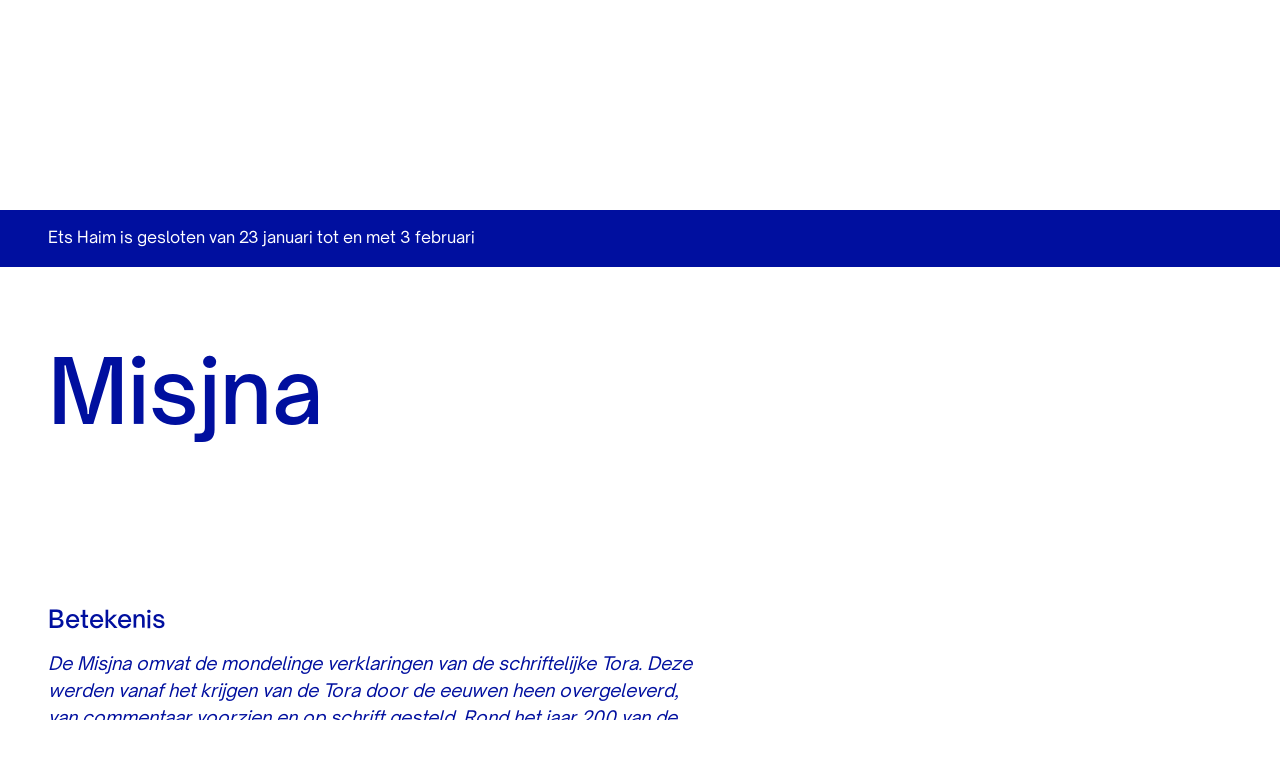

--- FILE ---
content_type: text/html;charset=utf-8
request_url: https://jck.nl/woordenlijst/woord-misjna
body_size: 65631
content:
<!DOCTYPE html><html  lang="nl"><head><meta charset="utf-8">
<meta name="viewport" content="width=device-width, initial-scale=1">
<title>Misjna | Joods Cultureel Kwartier</title>
<style type="text/css">:root { --color-primary:#000F9F;--color-support-1:#E2E0D4;--color-lightest:#FFFFFF;--color-darkest:#000000;--color-shade-white-10:rgba(255, 255, 255, 0.1);--color-shade-white-20:rgba(255, 255, 255, 0.2);--color-shade-white-50:rgba(255, 255, 255, 0.5);--color-shade-black-10:rgba(15, 15, 15, 0.1);--color-shade-black-20:rgba(15, 15, 15, 0.2);--color-shade-blue-40:rgba(0, 15, 159, 0.4);--color-gray-darkest:#E7E7E7;--color-highlight-success:#49D133;--color-highlight-error:#C83127;--transition-timing-slow:500ms;--transition-timing-medium:300ms;--transition-timing-fast:150ms;--transition-timingFunction-in:cubic-bezier(0.4, 0, 1, 1);--transition-timingFunction-out:cubic-bezier(0, 0, 0.2, 1);--transition-timingFunction-in-out:cubic-bezier(0.2, 0, 0, 1);--transition-fast:var(--transition-timing-fast) 0ms var(--transition-timingFunction-in);--transition-medium:var(--transition-timing-medium) 0ms var(--transition-timingFunction-in);--transition-slow:var(--transition-timing-slow) 0ms var(--transition-timingFunction-in);--transition-page:opacity var(--transition-timing-fast) var(--transition-timingFunction-out);--transition-link:none;--spacing-xs:.5rem;--spacing-sm:1rem;--spacing-md:1.25rem;--spacing-lg:2rem;--spacing-xl:3rem;--grid-gap-sm:1.25rem;--grid-gap-md:1.25rem;--grid-gap-lg:2rem;--grid-gap-mobile:2rem;--grid-side-gap-sm:1.5rem;--grid-side-gap-md:2rem;--grid-side-gap-lg:3rem;--grid-maxWidth-content:41rem;--grid-maxWidth-page:84rem;--borderRadius-sm:0.125rem;--borderRadius-md:0.1875rem;--borderRadius-xxl:2rem;--boxShadow-default:-1px 6px 7px #CBCBCB;--boxShadow-outline:0px 0px 12px rgba(0, 0, 0, 0.24);--font-family-primary:Criativa Sans, Adjusted Arial Fallback, sans-serif;--font-size-xs:0.75rem;--font-size-sm:0.875rem;--font-size-md:1rem;--font-size-lg:1.125rem;--font-size-xl:1.25rem;--font-size-2xl:1.5rem;--font-size-3xl:1.75rem;--font-size-4xl:2rem;--font-size-5xl:2.5rem;--font-size-6xl:3.25rem;--font-size-7xl:5.5rem;--font-weight-primary-light:400;--font-weight-primary-regular:500;--font-weight-primary-extra-bold:800;--lineHeight-sm:1.1;--lineHeight-md:1.2;--lineHeight-lg:1.5; }</style>
<style>@font-face{font-display:fallback;font-family:Criativa Sans;font-style:normal;font-weight:500;src:url(/fonts/CriativaSans-Medium.woff) format("woff")}@font-face{font-display:fallback;font-family:Criativa Sans;font-style:normal;font-weight:400;src:url(/fonts/CriativaSans.woff) format("woff")}@font-face{font-display:fallback;font-family:Criativa Sans;font-style:normal;font-weight:800;src:url(/fonts/CriativaSans-ExtraBold.woff) format("woff")}@font-face{ascent-override:65%;descent-override:24%;font-family:Adjusted Arial Fallback;line-gap-override:normal;size-adjust:108%;src:local("Arial")}*,:after,:before{box-sizing:border-box}html{line-height:1.15;-webkit-text-size-adjust:100%}body{margin:0;padding-top:7.5rem}@media screen and (min-width:769px){body{padding-top:13.125rem}}main{display:block}h1{font-size:2em;margin:.67em 0}hr{box-sizing:content-box;height:0;overflow:visible}pre{background:#0000004d;color:#f5f5f5e6;font-family:Courier,monospace;font-size:.875rem;line-height:1.6;margin:0;overflow:auto;padding:1rem}a{background-color:transparent}abbr[title]{border-bottom:none;text-decoration:underline;-webkit-text-decoration:underline dotted;text-decoration:underline dotted}b,strong{font-weight:bolder}code,kbd,samp{font-family:monospace;font-size:1em}small{font-size:80%}sub,sup{font-size:75%;line-height:0;position:relative;vertical-align:baseline}sub{bottom:-.25em}sup{top:-.5em}img{border-style:none}button,input,optgroup,select,textarea{font-family:inherit;font-size:100%;line-height:1.15;margin:0}button,input{overflow:visible}button,select{text-transform:none}[type=button],[type=reset],[type=submit],button{-webkit-appearance:button}[type=button]::-moz-focus-inner,[type=reset]::-moz-focus-inner,[type=submit]::-moz-focus-inner,button::-moz-focus-inner{border-style:none;padding:0}[type=button]:-moz-focusring,[type=reset]:-moz-focusring,[type=submit]:-moz-focusring,button:-moz-focusring{outline:1px dotted ButtonText}fieldset{padding:.35em .75em .625em}legend{box-sizing:border-box;color:inherit;display:table;max-width:100%;padding:0;white-space:normal}progress{vertical-align:baseline}textarea{overflow:auto}[type=checkbox],[type=radio]{box-sizing:border-box;padding:0}[type=number]::-webkit-inner-spin-button,[type=number]::-webkit-outer-spin-button{height:auto}[type=search]{-webkit-appearance:textfield;outline-offset:-2px}[type=search]::-webkit-search-decoration{-webkit-appearance:none}::-webkit-file-upload-button{-webkit-appearance:button;font:inherit}details{display:block}summary{display:list-item}[hidden],template{display:none}[role=button]{cursor:pointer}figure,figure img{margin:0}html{font-size:1em;-webkit-tap-highlight-color:rgba(0,0,0,0)}body{font-family:var(--font-family-primary);text-rendering:optimizeLegibility;-webkit-font-smoothing:antialiased;-moz-osx-font-smoothing:grayscale}body a::-moz-selection,body div::-moz-selection,body dl::-moz-selection,body figure::-moz-selection,body h1::-moz-selection,body h2::-moz-selection,body h3::-moz-selection,body h4::-moz-selection,body h5::-moz-selection,body iframe::-moz-selection,body img::-moz-selection,body label::-moz-selection,body ol::-moz-selection,body p::-moz-selection,body pre::-moz-selection,body small::-moz-selection,body span::-moz-selection,body table::-moz-selection,body ul::-moz-selection{background:var(--color-theme-background-inverse);color:var(--color-theme-text-inverse)}body a::selection,body div::selection,body dl::selection,body figure::selection,body h1::selection,body h2::selection,body h3::selection,body h4::selection,body h5::selection,body iframe::selection,body img::selection,body label::selection,body ol::selection,body p::selection,body pre::selection,body small::selection,body span::selection,body table::selection,body ul::selection{background:var(--color-theme-background-inverse);color:var(--color-theme-text-inverse)}h1,h2,h3,h4,h5,h6{margin:0}h1 p,h2 p,h3 p,h4 p,h5 p,h6 p{font-size:inherit;line-height:inherit;margin:0;padding:0}h1 b,h1 strong,h2 b,h2 strong,h3 b,h3 strong,h4 b,h4 strong,h5 b,h5 strong,h6 b,h6 strong{font-weight:inherit}h1:first-child,h2:first-child,h3:first-child,h4:first-child,h5:first-child,h6:first-child{margin-top:0}h1:last-child,h2:last-child,h3:last-child,h4:last-child,h5:last-child,h6:last-child{margin-bottom:0}h1{font-family:var(--font-family-primary);font-size:var(--font-size-3xl);font-weight:var(--font-weight-primary-regular);line-height:var(--lineHeight-md)}@media screen and (min-width:769px){h1{font-size:var(--font-size-6xl)}}h2{font-family:var(--font-family-primary);font-size:var(--font-size-2xl);font-weight:var(--font-weight-primary-regular);font-weight:var(--font-weight-primary-light);line-height:var(--lineHeight-md)}@media screen and (min-width:769px){h2{font-size:var(--font-size-5xl)}}h3{font-family:var(--font-family-primary);font-size:var(--font-size-xl);font-weight:var(--font-weight-primary-regular);letter-spacing:-.01em;line-height:var(--lineHeight-md)}@media screen and (min-width:769px){h3{font-size:var(--font-size-4xl)}}h4{font-family:var(--font-family-primary);font-size:var(--font-size-lg);font-weight:var(--font-weight-primary-regular);line-height:var(--lineHeight-md)}@media screen and (min-width:769px){h4{font-size:var(--font-size-2xl)}}a{color:inherit;transition:var(--transition-link)}a:link{font-size:var(--font-size-md);line-height:var(--lineHeight-md);text-decoration:underline}@media screen and (min-width:769px){a:link{font-size:var(--font-size-lg)}}p{font-family:var(--font-family-primary);font-size:var(--font-size-md);font-weight:var(--font-weight-primary-light);line-height:var(--lineHeight-lg);margin:0 auto var(--spacing-md) 0}@media screen and (min-width:769px){p{font-size:var(--font-size-lg)}}p strong{font-weight:var(--font-weight-primary-extra-bold)}p:first-child{margin-top:0}p:last-child{margin-bottom:0}figure figcaption{color:inherit;font-size:80%;margin-top:.75rem}small{font-size:var(--font-size-sm);line-height:var(--lineHeight-md)}@media screen and (min-width:769px){small{font-size:var(--font-size-md)}}.layout-enter-active,.layout-leave-active,.page-enter-active,.page-leave-active{transition:var(--transition-page)}.layout-enter,.layout-leave-to,.page-enter,.page-leave-to{opacity:0}.fade-enter-active,.fade-leave-active{transition:opacity var(--transition-timing-fast) var(--transition-timingFunction-out)}.fade-enter,.fade-leave-to{opacity:0}ol,ul{font-size:inherit;list-style-type:none;padding-left:0}ol>.list__item,ol>li,ul>.list__item,ul>li{margin-bottom:.5em;padding-left:2rem;position:relative}ol>.list__item:before,ol>li:before,ul>.list__item:before,ul>li:before{left:.875rem;position:absolute;top:0;transform:translate(-50%)}@media screen and (min-width:577px){ol>.list__item,ol>li,ul>.list__item,ul>li{padding-left:2.5rem}ol>.list__item:before,ol>li:before,ul>.list__item:before,ul>li:before{left:1rem}}ul{font-size:inherit;list-style-type:none;padding-left:0}ul>.list__item,ul>li{margin-bottom:.5em;padding-left:2rem;position:relative}ul>.list__item:before,ul>li:before{left:.875rem;position:absolute;top:0;transform:translate(-50%)}@media screen and (min-width:577px){ul>.list__item,ul>li{padding-left:2.5rem}ul>.list__item:before,ul>li:before{left:1rem}}ul>li:before{background-color:currentColor;border-radius:100%;content:"";display:block;height:.35em;top:.45em;width:.35em}ol{counter-reset:li-count;font-size:inherit;list-style-type:none;padding-left:0}ol>.list__item,ol>li{margin-bottom:.5em;padding-left:2rem;position:relative}ol>.list__item:before,ol>li:before{left:.875rem;position:absolute;top:0;transform:translate(-50%)}@media screen and (min-width:577px){ol>.list__item,ol>li{padding-left:2.5rem}ol>.list__item:before,ol>li:before{left:1rem}}ol>li{counter-increment:li-count}ol>li:before{content:counter(li-count) "."}.list--clean{list-style-type:none;margin:0;padding:0}.list--clean li{margin-left:0;padding-left:0}.list--clean li:before{display:none;visibility:hidden}.list--inline{list-style-type:none;margin:0;padding:0}.list--inline:after,.list--inline:before{content:" ";display:table}.list--inline:after{clear:both}.list--inline li{display:block;float:left;margin:0 .25rem 0 0;padding:0}.list--inline li:before{display:none;visibility:hidden}.template--plan-your-visit .hero__title h1{margin:0 auto;max-width:69.625rem;text-align:center}.embed-responsive{display:block;height:0;overflow:hidden;padding:0;position:relative}.embed-responsive .embed-responsive-item,.embed-responsive embed,.embed-responsive iframe,.embed-responsive object,.embed-responsive video{border:0;bottom:0;height:100%;left:0;position:absolute;top:0;width:100%}.embed-responsive-16by9{padding-bottom:56.25%}.embed-responsive-4by3{padding-bottom:75%}.hidden{display:none!important}@media screen and (max-width:320px){.hidden-xxs{display:none!important}}@media screen and (min-width:321px)and (max-width:576px){.hidden-xs{display:none!important}}@media screen and (min-width:577px)and (max-width:768px){.hidden-sm{display:none!important}}@media screen and (min-width:769px)and (max-width:992px){.hidden-md{display:none!important}}@media screen and (min-width:993px)and (max-width:1260px){.hidden-lg{display:none!important}}@media screen and (min-width:1261px)and (max-width:1700px){.hidden-xl{display:none!important}}@media screen and (min-width:1701px){.hidden-xxl{display:none!important}}.sr-only{border:0!important;clip:rect(1px,1px,1px,1px)!important;clip-path:inset(50%)!important;height:1px!important;margin:-1px!important;overflow:hidden!important;padding:0!important;position:absolute!important;white-space:nowrap!important;width:1px!important}.img-responsive{display:block;height:auto;max-width:100%}body,body[color-theme=default]{--color-theme-background:var(--color-lightest);--color-theme-text:var(--color-primary);--color-theme-background-inverse:var(--color-primary);--color-theme-text-inverse:var(--color-lightest);--color-theme-border-color:var(--color-shade-blue-40)}body[color-theme=inverse]{--color-theme-background:var(--color-primary);--color-theme-text:var(--color-lightest);--color-theme-background-inverse:var(--color-lightest);--color-theme-text-inverse:var(--color-primary);--color-theme-border-color:var(--color-shade-white-50)}body[is-location]:not([color-theme=inverse]){background:var(--color-support-1)}body{background:var(--color-theme-background);color:var(--color-theme-text);transition:background var(--transition-medium),color var(--transition-medium)}</style>
<style>.ais-Breadcrumb-list,.ais-CurrentRefinements-list,.ais-HierarchicalMenu-list,.ais-Hits-list,.ais-InfiniteHits-list,.ais-InfiniteResults-list,.ais-Menu-list,.ais-NumericMenu-list,.ais-Pagination-list,.ais-RatingMenu-list,.ais-RefinementList-list,.ais-Results-list,.ais-ToggleRefinement-list{list-style:none;margin:0;padding:0}.ais-ClearRefinements-button,.ais-CurrentRefinements-delete,.ais-CurrentRefinements-reset,.ais-GeoSearch-redo,.ais-GeoSearch-reset,.ais-HierarchicalMenu-showMore,.ais-InfiniteHits-loadMore,.ais-InfiniteHits-loadPrevious,.ais-InfiniteResults-loadMore,.ais-Menu-showMore,.ais-RangeInput-submit,.ais-RefinementList-showMore,.ais-SearchBox-reset,.ais-SearchBox-submit,.ais-VoiceSearch-button{background:none;border:0;color:inherit;cursor:pointer;font:inherit;line-height:normal;overflow:visible;padding:0;-webkit-user-select:none;-moz-user-select:none;user-select:none}.ais-ClearRefinements-button::-moz-focus-inner,.ais-CurrentRefinements-delete::-moz-focus-inner,.ais-CurrentRefinements-reset::-moz-focus-inner,.ais-GeoSearch-redo::-moz-focus-inner,.ais-GeoSearch-reset::-moz-focus-inner,.ais-HierarchicalMenu-showMore::-moz-focus-inner,.ais-InfiniteHits-loadMore::-moz-focus-inner,.ais-InfiniteHits-loadPrevious::-moz-focus-inner,.ais-InfiniteResults-loadMore::-moz-focus-inner,.ais-Menu-showMore::-moz-focus-inner,.ais-RangeInput-submit::-moz-focus-inner,.ais-RefinementList-showMore::-moz-focus-inner,.ais-SearchBox-reset::-moz-focus-inner,.ais-SearchBox-submit::-moz-focus-inner,.ais-VoiceSearch-button::-moz-focus-inner{border:0;padding:0}.ais-ClearRefinements-button[disabled],.ais-CurrentRefinements-delete[disabled],.ais-CurrentRefinements-reset[disabled],.ais-GeoSearch-redo[disabled],.ais-GeoSearch-reset[disabled],.ais-HierarchicalMenu-showMore[disabled],.ais-InfiniteHits-loadMore[disabled],.ais-InfiniteHits-loadPrevious[disabled],.ais-InfiniteResults-loadMore[disabled],.ais-Menu-showMore[disabled],.ais-RangeInput-submit[disabled],.ais-RefinementList-showMore[disabled],.ais-SearchBox-reset[disabled],.ais-SearchBox-submit[disabled],.ais-VoiceSearch-button[disabled]{cursor:default}.ais-HierarchicalMenu-showMore,.ais-InfiniteHits-loadMore,.ais-InfiniteHits-loadPrevious,.ais-Menu-showMore,.ais-RefinementList-showMore{overflow-anchor:none}.ais-Breadcrumb-item,.ais-Breadcrumb-list,.ais-Pagination-list,.ais-PoweredBy,.ais-RangeInput-form,.ais-RatingMenu-link{align-items:center;display:flex}.ais-GeoSearch,.ais-GeoSearch-map{height:100%}.ais-HierarchicalMenu-list .ais-HierarchicalMenu-list{margin-left:1em}.ais-PoweredBy-logo{display:block;height:1.2em;width:auto}.ais-RatingMenu-starIcon{display:block;height:20px;width:20px}.ais-SearchBox-input::-ms-clear,.ais-SearchBox-input::-ms-reveal{display:none;height:0;width:0}.ais-SearchBox-input::-webkit-search-cancel-button,.ais-SearchBox-input::-webkit-search-decoration,.ais-SearchBox-input::-webkit-search-results-button,.ais-SearchBox-input::-webkit-search-results-decoration{display:none}.ais-RangeSlider .rheostat{margin-bottom:40px;margin-top:40px;overflow:visible}.ais-RangeSlider .rheostat-background{height:6px;top:0;width:100%}.ais-RangeSlider .rheostat-handle{margin-left:-12px;top:-7px}.ais-RangeSlider .rheostat-background{background-color:#fff;border:1px solid #aaa;position:relative}.ais-RangeSlider .rheostat-progress{background-color:#333;height:4px;position:absolute;top:1px}.rheostat-handle{background-color:#fff;border:1px solid #333;border-radius:50%;cursor:grab;height:20px;position:relative;width:20px;z-index:1}.rheostat-marker{background-color:#aaa;height:5px;margin-left:-1px;position:absolute;width:1px}.rheostat-marker--large{height:9px}.rheostat-value{padding-top:15px}.rheostat-tooltip,.rheostat-value{margin-left:50%;position:absolute;text-align:center;transform:translate(-50%)}.rheostat-tooltip{top:-22px}</style>
<style>.dn-form-field{margin-top:var(--spacing-lg,1.3125rem);position:relative}.dn-form-field:first-child{margin-top:0}.dn-form-field__description,.dn-form-field__errors,.dn-form-field__info,.dn-form-field__label,.dn-form-field__wrapper{margin-top:var(--spacing-sm,.625rem)}.dn-form-field__description:first-child,.dn-form-field__errors:first-child,.dn-form-field__info:first-child,.dn-form-field__label:first-child,.dn-form-field__wrapper:first-child{margin-top:0}.dn-form-field__label{color:var(--color-gray-800,#454545);font-size:var(--font-size-lg,1.25rem);font-weight:var(--font-weight-primary-semibold,600);line-height:var(--lineHeight-md,1.3)}.dn-form-field__label label{font-size:inherit;line-height:inherit}.dn-form-field__description,.dn-form-field__info{line-height:var(--lineHeight-lg,1.6)}.dn-form-field__description>*,.dn-form-field__info>*{color:inherit;font-size:inherit;line-height:inherit}.dn-form-field__description{color:var(--color-gray-800,#454545);font-size:var(--font-size-lg,1.25rem);margin-top:var(--spacing-sm,.625rem)}.dn-form-field__errors,.dn-form-field__info{font-size:var(--font-size-sm,.875rem);margin-top:var(--spacing-sm,.625rem)}.dn-form-field__info{color:var(--color-gray-500,#a5a5a5)}.dn-form-field__errors{color:var(--color-highlight-error,#e64b4b)}.dn-form-field__errors ul{list-style:none;margin:0;padding:0}.dn-form-field--no-margin{margin:0}.dn-form-field--required .dn-form-field__label label:after{color:var(--color-highlight-error,#e64b4b);content:" *";display:inline;vertical-align:top}.dn-form-field--compact{margin-bottom:var(--spacing-md,1rem)}.dn-form-field--compact .dn-form-field__errors,.dn-form-field--compact .dn-form-field__info{margin-top:var(--spacing-sm,.625rem)}.dn-form-field--compact .dn-form-field__errors:last-child,.dn-form-field--compact .dn-form-field__info:last-child{margin-bottom:var(--spacing-lg,1.3125rem)}</style>
<style>label[data-label-position=hidden][data-v-60a9c3ef]{display:none}</style>
<style>.dn-input{--label-scale:.8;--label-indent-y:-1.25rem;--label-indent-x:-.6875rem;--input-indent-y:.5rem;--input-indent-x:var(--label-indent-x);background-color:var(--color-lightest,#fff);border:1px solid var(--color-gray-300,#cdcdcd);border-radius:var(--borderRadius-sm,.125rem);display:flex;font-size:var(--font-size-md,1rem);overflow:hidden;transition:all var(--transition-fast,.15s 0s ease-in)}.dn-input:focus-within{border-color:var(--color-gray-800,#454545)}.dn-input[data-disabled=true]{background-color:var(--color-gray-100,#e8e8e8)}.dn-input__field{box-shadow:var(--boxShadow-inset,inset 1px 1px 4px rgba(0,0,0,.12));display:flex;position:relative;width:100%}.dn-input__field-body{padding:var(--spacing-sm,.625rem) var(--spacing-sm,.625rem);width:100%}.dn-input__field-body input,.dn-input__field-body textarea{background:none;border:none;font-size:inherit;height:auto;margin:0;outline:none;padding:0;resize:none;transition:all var(--transition-fast,.15s 0s ease-in);width:100%}.dn-input__field-body input::-moz-placeholder,.dn-input__field-body textarea::-moz-placeholder{color:var(--color-gray-500,#a5a5a5)}.dn-input__field-body input::placeholder,.dn-input__field-body textarea::placeholder{color:var(--color-gray-500,#a5a5a5)}.dn-input__field-body input{line-height:1}.dn-input__field-aside{align-items:center;display:flex;padding-right:var(--spacing-md,1rem)}.dn-input__label{color:var(--color-gray-500,#a5a5a5);font-size:var(--font-size-md,1rem);height:1em;left:var(--spacing-lg,1.3125rem);line-height:1;max-width:100%;pointer-events:none;position:absolute;top:var(--spacing-md,1rem);top:50%;transform:translateY(-50%);transform-origin:0 50%;transition:all var(--transition--timing-fast,.15s) linear}.dn-input__clear{background:transparent;border:none;cursor:pointer;display:block;line-height:1;margin:0;padding:0}.dn-input__after,.dn-input__pre{align-items:center;background:var(--color-gray-100,#e8e8e8);display:flex;flex:0 0 auto;justify-content:center}.dn-input__after,.dn-input__pre{width:3.5rem}.dn-input--has-floating-label .dn-input__field-body{padding:var(--spacing-md,1rem) var(--spacing-lg,1.3125rem)}.dn-input--has-floating-label[data-floating=true] input{font-size:inherit;transform:translate(var(--input-indent-x,-.5rem),var(--input-indent-y,.5rem))}.dn-input--has-floating-label[data-floating=true] input+.dn-input__label,.dn-input--has-floating-label[data-floating=true] input+.dn-textarea__label{transform:translate(var(--label-indent-x,-.5rem),var(--label-indent-y,-1.25rem)) scale(var(--label-scale,.8))}.dn-input--has-floating-label .dn-input input:-webkit-autofill{font-size:inherit;transform:translate(var(--input-indent-x,-.5rem),var(--input-indent-y,.5rem))}.dn-input--has-floating-label .dn-input input:-webkit-autofill+.dn-input__label,.dn-input--has-floating-label .dn-input input:-webkit-autofill+.dn-textarea__label{transform:translate(var(--label-indent-x,-.5rem),var(--label-indent-y,-1.25rem)) scale(var(--label-scale,.8))}.dn-input-fade-enter-active,.dn-input-fade-leave-active{transition:all var(--transition-fast,.15s 0s ease-in)}.dn-input-fade-enter-from,.dn-input-fade-leave-to{opacity:0}</style>
<style>.dn-textarea{--label-scale:.8;--label-indent-y:-1.25rem;--label-indent-x:-.6875rem;--input-indent-y:.5rem;--input-indent-x:var(--label-indent-x);background-color:var(--color-lightest,#fff);border:1px solid var(--color-gray-300,#cdcdcd);border-radius:var(--borderRadius-sm,.125rem);display:flex;font-size:var(--font-size-md,1rem);overflow:hidden;transition:all var(--transition-fast,.15s 0s ease-in);--label-indent-y:-.5rem}.dn-textarea:focus-within{border-color:var(--color-gray-800,#454545)}.dn-textarea[data-disabled=true]{background-color:var(--color-gray-100,#e8e8e8)}.dn-textarea__field{box-shadow:var(--boxShadow-inset,inset 1px 1px 4px rgba(0,0,0,.12));display:flex;position:relative;width:100%}.dn-textarea__field-body{padding:var(--spacing-sm,.625rem) var(--spacing-sm,.625rem);width:100%}.dn-textarea__field-body input,.dn-textarea__field-body textarea{background:none;border:none;font-size:inherit;height:auto;margin:0;outline:none;padding:0;resize:none;transition:all var(--transition-fast,.15s 0s ease-in);width:100%}.dn-textarea__field-body input::-moz-placeholder,.dn-textarea__field-body textarea::-moz-placeholder{color:var(--color-gray-500,#a5a5a5)}.dn-textarea__field-body input::placeholder,.dn-textarea__field-body textarea::placeholder{color:var(--color-gray-500,#a5a5a5)}.dn-textarea__field-body textarea{display:block;line-height:1.4}.dn-textarea__field-aside{align-items:center;display:flex;padding-right:var(--spacing-md,1rem)}.dn-textarea__label{color:var(--color-gray-500,#a5a5a5);font-size:var(--font-size-md,1rem);height:1em;left:var(--spacing-lg,1.3125rem);line-height:1;max-width:100%;pointer-events:none;position:absolute;top:var(--spacing-md,1rem);transform-origin:0 50%;transition:all var(--transition--timing-fast,.15s) linear}.dn-textarea__clear{background:transparent;border:none;cursor:pointer;display:block;line-height:1;margin:0;padding:0}.dn-textarea[data-floating=true] textarea{font-size:inherit;transform:translate(var(--input-indent-x,-.5rem),var(--input-indent-y,.5rem))}.dn-textarea[data-floating=true] textarea+.dn-input__label,.dn-textarea[data-floating=true] textarea+.dn-textarea__label{transform:translate(var(--label-indent-x,-.5rem),var(--label-indent-y,-1.25rem)) scale(var(--label-scale,.8))}.dn-textarea[data-floating=true] textarea:-webkit-autofill{font-size:inherit;transform:translate(var(--input-indent-x,-.5rem),var(--input-indent-y,.5rem))}.dn-textarea[data-floating=true] textarea:-webkit-autofill+.dn-input__label,.dn-textarea[data-floating=true] textarea:-webkit-autofill+.dn-textarea__label{transform:translate(var(--label-indent-x,-.5rem),var(--label-indent-y,-1.25rem)) scale(var(--label-scale,.8))}.dn-textarea--has-floating-label .dn-textarea__field-body{padding:var(--spacing-md,1rem) var(--spacing-lg,1.3125rem)}.dn-textarea--has-floating-label[data-floating=true] textarea{font-size:inherit;transform:translate(var(--input-indent-x,-.5rem),var(--input-indent-y,.5rem))}.dn-textarea--has-floating-label[data-floating=true] textarea+.dn-input__label,.dn-textarea--has-floating-label[data-floating=true] textarea+.dn-textarea__label{transform:translate(var(--label-indent-x,-.5rem),var(--label-indent-y,-1.25rem)) scale(var(--label-scale,.8))}.dn-textarea--has-floating-label .dn-textarea textarea:-webkit-autofill{font-size:inherit;transform:translate(var(--input-indent-x,-.5rem),var(--input-indent-y,.5rem))}.dn-textarea--has-floating-label .dn-textarea textarea:-webkit-autofill+.dn-input__label,.dn-textarea--has-floating-label .dn-textarea textarea:-webkit-autofill+.dn-textarea__label{transform:translate(var(--label-indent-x,-.5rem),var(--label-indent-y,-1.25rem)) scale(var(--label-scale,.8))}.dn-textarea-fade-enter-active,.dn-textarea-fade-leave-active{transition:var(--transition)}.dn-textarea-fade-enter,.dn-textarea-fade-leave-to{opacity:0}</style>
<style>.dn-radio{display:block;font-size:var(--font-size-lg,1.25rem)}.dn-radio input[type=radio]{position:absolute;clip:rect(1px,1px,1px,1px);border:0;height:1px;overflow:hidden;padding:0;width:1px}.dn-radio+.dn-radio{margin-top:var(--spacing-xs,.3125rem)}.dn-radio>label{align-items:center;cursor:pointer;display:inline-flex;margin:0}.dn-radio__label{display:inline;margin-left:var(--spacing-md,1rem);vertical-align:middle}.dn-radio__custom{background:var(--color-lightest,#fff);border-color:var(--color-gray-300,#cdcdcd);border-radius:50%;border-style:solid;border-width:1px;box-shadow:var(--boxShadow-inset,inset 1px 1px 4px rgba(0,0,0,.12));flex:0 0 auto;height:1.6em;position:relative;transition:color var(--transition-fast,.15s 0s ease-in),border-color var(--transition-fast,.15s 0s ease-in),box-shadow var(--transition-fast,.15s 0s ease-in);vertical-align:middle;width:1.6em}.dn-radio__custom:after{background-color:var(--color-gray-100,#e8e8e8);border-radius:50%;content:"";display:block;height:50%;left:50%;opacity:0;position:absolute;top:50%;transform:translate(-50%,-50%);transition:opacity var(--transition-fast,.15s 0s ease-in);width:50%}.dn-radio__custom:hover:after{opacity:1}.dn-radio input[type=radio]:focus+.dn-radio__custom{border-color:var(--color-primary,#000)}.dn-radio input[type=radio]:checked+.dn-radio__custom{border-color:var(--color-gray-800,#454545)}.dn-radio input[type=radio]:checked+.dn-radio__custom:after{background-color:var(--color-primary,#000);opacity:1}.dn-radio--disabled>label{cursor:not-allowed}.dn-radio--disabled .dn-radio__custom{background-color:var(--color-gray-100,#e8e8e8);opacity:.3}.dn-radio--inline{display:inline-block;vertical-align:middle}.dn-radio--inline+.dn-radio--inline{margin-left:var(--spacing-lg,1.3125rem);margin-top:0}</style>
<style>.dn-select,.dn-select__trigger{position:relative;width:100%}.dn-select__trigger{background-color:var(--color-lightest,#fff);border:1px solid var(--color-gray-300,#cdcdcd);border-radius:var(--borderRadius-sm,.125rem);color:#000;cursor:pointer;overflow:hidden;padding:.625rem 2.5rem .625rem .625rem;text-align:left;-webkit-user-select:none;-moz-user-select:none;user-select:none}.dn-select__trigger[select-expanded=true]{border-radius:var(--borderRadius-sm,.125rem) var(--borderRadius-sm,.125rem) 0 0}.dn-select__trigger__content{display:inline-block}.dn-select__icon{pointer-events:none;position:absolute;right:.5rem;top:50%;transform:translateY(-50%)}.dn-select__icon svg{display:block;fill:#000}.dn-select__list-selected-options{display:flex;flex-wrap:wrap;gap:.25rem;margin:0;padding:0}.dn-select__list-selected-option{align-items:center;display:flex;flex-wrap:wrap}.dn-select__list-selected-option button{background-color:var(--color-gray-300,#e6e6e6);border-radius:0;color:#000;line-height:.75;padding:var(--spacing-xs,.5rem)}.dn-select__list-selected-option button:focus-within{outline:1px solid #000}.dn-select__list-selected-option:last-child{margin-bottom:0}.dn-select__placeholder{color:var(--color-gray-500,#6b6b6b)}.dn-select__list{background-color:#fff;border:1px solid var(--color-gray-300,#cdcdcd);border-radius:0 0 var(--borderRadius-sm,.125rem) var(--borderRadius-sm,.125rem);display:block;left:0;list-style-type:none;margin:-1px 0 0;max-height:40vh;overflow:scroll;padding:0;position:absolute;right:0;z-index:1}.dn-select__list__item{color:#000;cursor:pointer;display:flex;padding:var(--spacing-sm,.625rem);-webkit-user-select:none;-moz-user-select:none;user-select:none}.dn-select__list__item[aria-selected=true]{color:var(--color-primary)}.dn-select__list__item:focus{background:var(--color-gray-300);outline:none}.dn-select__list__item:hover{text-decoration:underline}.dn-select__sr-only{border:0!important;clip:rect(1px,1px,1px,1px)!important;clip-path:inset(50%)!important;height:1px!important;margin:-1px!important;overflow:hidden!important;padding:0!important;position:absolute!important;white-space:nowrap!important;width:1px!important}</style>
<style>.dn-select .dn-select__list-selected-options{gap:.5rem}.dn-select .dn-select__list-selected-options button{font-size:var(--font-size-sm);font-weight:var(--font-weight-primary-extra-bold);line-height:var(--lineHeight-sm);--color-border:var(--color-theme-text);--color-border-hover:var(--color-theme-text);align-items:flex-start;background:var(--color-theme-background-inverse,var(--color-primary));border:2px solid var(--color-border,var(--color-lightest));border-radius:var(--borderRadius-xxl);color:var(--color-theme-text-inverse,var(--color-lightest));display:inline-flex;padding:.5rem .75rem .375rem}.dn-select .dn-select__list-selected-option{padding:0}</style>
<style>.dn-button{align-items:center;background-color:var(--color-primary,#000);border-color:var(--color-primary,#000);border-radius:var(--borderRadius-sm,1px);border-style:solid;border-width:2px;box-shadow:none;color:var(--color-lightest,#fff);cursor:pointer;display:inline-flex;font-weight:var(--font-weight-primary-bold,600);padding:var(--spacing-sm,.625rem);text-align:center;text-decoration:none;transition:color var(--transition-fast,.15s ease-in),background-color var(--transition-fast,.15s ease-in),border-color var(--transition-fast,.15s ease-in),box-shadow var(--transition-fast,.15s ease-in);width:100%}.dn-button:focus{box-shadow:var(--boxShadow-outline,0 0 0 3px rgba(66,153,225,.5));outline:none}.dn-button:hover{background-color:var(--color-primary-light,#333);border-color:var(--color-primary-light,#333)}.dn-button:active{background-color:var(--color-primary-dark,#000)}.dn-button:active:focus,.dn-button:hover:focus{box-shadow:none}.dn-button[disabled],.dn-button[disabled]:active,.dn-button[disabled]:focus,.dn-button[disabled]:hover{background-color:var(--color-gray-100,#e8e8e8);border-color:var(--color-gray-100,#e8e8e8);color:var(--color-gray-800,#454545);cursor:not-allowed}@media screen and (min-width:321px){.dn-button{width:auto}}.dn-button .dn-icon{margin-left:var(--spacing-xs,.3125rem)}.dn-button+.dn-button{margin-top:var(--spacing-xs,.3125rem)}@media screen and (min-width:577px){.dn-button+.dn-button{margin-left:var(--spacing-xs,.3125rem);margin-top:0}}.dn-button--clean{border:0;padding:0}.dn-button--clean,.dn-button--clean:active,.dn-button--clean:hover{background:transparent;color:inherit}.dn-button--label{background-color:transparent;border-width:0;box-shadow:none;color:var(--color-gray-500,#707070);padding:0}.dn-button--label:hover{background-color:transparent;color:var(--color-gray-700,#5a5a5a)}.dn-button--label:active{background-color:transparent;box-shadow:none;color:var(--color-darkest,#000)}.dn-button--label[disabled],.dn-button--label[disabled]:active,.dn-button--label[disabled]:focus,.dn-button--label[disabled]:hover{background:transparent;color:var(--color-gray-400,#bababa)}.dn-button--outline{background-color:var(--color-lightest,#fff);border-color:var(--color-gray-800,#454545);box-shadow:var(--boxShadow-light,0 1px 2px 0 rgba(0,0,0,.05));color:var(--color-darkest,#000)}.dn-button--outline:hover{background-color:var(--color-lightest,#fff);border-color:var(--color-gray-300,#cdcdcd)}.dn-button--outline:active{background-color:var(--color-gray-100,#e8e8e8)}.dn-button--outline[disabled],.dn-button--outline[disabled]:active,.dn-button--outline[disabled]:focus,.dn-button--outline[disabled]:hover{border-color:var(--color-gray-400,#bababa)}.dn-button--wide{display:block;width:100%}.dn-button--wide+.dn-button{margin-left:0;margin-top:var(--spacing-xs,.3125rem)}.dn-button--inline{display:inline-block;width:auto}</style>
<style>.dn-icon{display:inline-block;font-size:1em;line-height:1}.dn-icon svg{display:block;height:1em;width:auto}.dn-icon--autocolor g,.dn-icon--autocolor path,.dn-icon--autocolor polygon,.dn-icon--autocolor svg{fill:none;stroke:none}.dn-icon--autocolor [fill=none]{fill:none}.dn-icon--autocolor [stroke=none]{stroke:none}.dn-icon--has-fill g,.dn-icon--has-fill path,.dn-icon--has-fill polygon,.dn-icon--has-fill svg{fill:currentColor}.dn-icon--has-stroke g,.dn-icon--has-stroke path,.dn-icon--has-stroke polygon,.dn-icon--has-stroke svg{stroke:currentColor}.dn-icon--square svg{height:1em;width:1em}.dn-icon--centered{display:block;left:50%;position:absolute;top:50%;transform:translate(-50%,-50%)}</style>
<style>.info-list{display:grid;list-style-type:none;margin:0;padding:0;grid-gap:.5rem}.info-list li{margin-left:0;padding-left:0}.info-list li:before{display:none;visibility:hidden}@media screen and (min-width:769px){.info-list{grid-gap:1rem}}.info-list__item{display:inline-flex;gap:.5rem;margin:0;width:19.75rem}.info-list__item .dn-icon{font-size:1.625rem}.info-list__text{margin:.4rem 0 auto}.info-list__text a,.info-list__text p{font-size:var(--font-size-sm);line-height:var(--lineHeight-md)}@media screen and (min-width:769px){.info-list__text a,.info-list__text p{font-size:var(--font-size-md)}}</style>
<style>.base-image{position:relative}.base-image img{border-radius:var(--borderRadius-sm)}.base-image__wrapper{overflow:hidden;position:relative}.base-image__highres,.base-image__lowres{height:100%;left:0;position:absolute;top:0;transition:opacity .3s ease-in .1s;width:100%}.base-image__lowres{background-size:cover;filter:blur(10px);z-index:1}.base-image__highres{opacity:0;z-index:2}.base-image__image{display:block;height:100%;-o-object-fit:cover;object-fit:cover;-o-object-position:center;object-position:center;width:100%}.base-image__caption{color:var(--color-shade-black-50);font-size:var(--font-size-sm);line-height:var(--lineHeight-md);margin-top:.5rem}@media screen and (min-width:769px){.base-image__caption{font-size:var(--font-size-md)}}.base-image__caption p{display:inline;font-size:var(--font-size-sm);line-height:var(--lineHeight-md)}@media screen and (min-width:769px){.base-image__caption p{font-size:var(--font-size-md)}}[data-color-theme=dark] .base-image__caption{color:var(--color-shade-white-50)}@media screen and (min-width:769px){.base-image__caption{margin-top:.75rem}}.base-image[data-loaded=true] .base-image__highres{opacity:1}.base-image[data-loaded=true] .base-image__lowres{opacity:0;transition-delay:.3s}.base-image--contain,.base-image--cover{height:100%}.base-image--contain .base-image__wrapper,.base-image--cover .base-image__wrapper{height:100%;padding-bottom:0!important}.base-image--contain .base-image__highres,.base-image--cover .base-image__highres{inset:auto;-o-object-position:center center;object-position:center center;position:relative}.base-image--contain .base-image__lowres,.base-image--cover .base-image__lowres{background-position:50%}.base-image--cover .base-image__highres{-o-object-fit:cover;object-fit:cover}.base-image--contain .base-image__highres{height:auto;max-height:100%;max-width:100%;-o-object-fit:contain;object-fit:contain;width:auto}.base-image--contain .base-image__lowres{background-repeat:no-repeat;background-size:contain}.inview--observing .base-image{-webkit-mask-image:linear-gradient(180deg,#000,#000,#0000,#0000);mask-image:linear-gradient(180deg,#000,#000,#0000,#0000);-webkit-mask-position:bottom;mask-position:bottom;-webkit-mask-size:100% 400%;mask-size:100% 400%;transform:translate3d(0,1rem,0);transition:all 1.5s cubic-bezier(0,0,.2,1)}.inview--observing .base-image img{-o-object-fit:cover;object-fit:cover;transition:all 1.5s cubic-bezier(0,0,.2,1)}.inview--observing .call-to-action__image .base-image,.inview--observing .event-card__image .base-image,.inview--observing .hero__curator .base-image,.inview--observing .testimonial__image .base-image,.inview--viewed .base-image[data-loaded=true]{-webkit-mask-position:top;mask-position:top;transform:translateZ(0)}</style>
<style>.hero{display:block;margin-left:auto;margin-right:auto;max-width:var(--grid-maxWidth-page);padding-left:var(--grid-side-gap-sm);padding-right:var(--grid-side-gap-sm);padding-top:var(--spacing-lg)}@media screen and (min-width:769px){.hero{padding-left:var(--grid-side-gap-md);padding-right:var(--grid-side-gap-md)}}@media screen and (min-width:993px)and (max-width:1344px){.hero{padding-left:var(--grid-side-gap-lg);padding-right:var(--grid-side-gap-lg)}}@media screen and (min-width:1344px)and (max-width:1432px){.hero{padding-left:var(--grid-side-gap-sm);padding-right:var(--grid-side-gap-sm)}}@media screen and (min-width:1432px){.hero{padding-left:0;padding-right:0}}.hero__title{margin-bottom:.625rem}.hero__title h1{font-family:var(--font-family-primary);font-size:var(--font-size-5xl);font-weight:var(--font-weight-primary-regular);line-height:var(--lineHeight-md)}@media screen and (min-width:769px){.hero__title h1{font-size:var(--font-size-7xl)}}.hero__description,.hero__info-list{display:block;margin-bottom:var(--spacing-sm);margin-left:auto;margin-right:auto;max-width:var(--grid-maxWidth-page)}@media screen and (min-width:769px){.hero__description,.hero__info-list{margin-bottom:var(--spacing-lg)}}.hero__image{display:block;margin-left:auto;margin-right:auto;max-width:var(--grid-maxWidth-page)}@media screen and (min-width:769px){.hero__image{padding-top:var(--spacing-lg)}}</style>
<style>.info-page-hero{padding-bottom:var(--spacing-lg)}@media screen and (min-width:769px){.info-page-hero{padding-bottom:var(--spacing-xl)}}.info-page-hero .hero__description,.info-page-hero .hero__description *{font-size:var(--font-size-md);line-height:var(--lineHeight-lg)}@media screen and (min-width:769px){.info-page-hero .hero__description,.info-page-hero .hero__description *{font-size:var(--font-size-5xl);line-height:var(--lineHeight-md)}}.info-page-hero .hero__description,.info-page-hero .hero__info-list,.info-page-hero .hero__title{display:block;margin-left:auto;margin-right:auto;max-width:var(--grid-maxWidth-page)}.info-page-hero .hero__description p,.info-page-hero .hero__title h1{max-width:69.25rem}.info-page-hero .hero__image{display:block;margin-left:auto;margin-right:auto;max-width:var(--grid-maxWidth-page)}</style>
<style>.section{padding-bottom:2rem;padding-top:2rem;position:relative}@media screen and (min-width:769px){.section{padding-bottom:3rem;padding-top:3rem}}.section__container:after,.section__container:before{content:" ";display:table}.section__container:after{clear:both}.section__body:after,.section__body:before{content:" ";display:table}.section__body:after{clear:both}.section__title{font-family:var(--font-family-primary);font-size:var(--font-size-2xl);font-weight:var(--font-weight-primary-regular);font-weight:var(--font-weight-primary-light);line-height:var(--lineHeight-md);margin-bottom:.75rem}@media screen and (min-width:769px){.section__title{font-size:var(--font-size-5xl)}}.section__title h2,.section__title h3,.section__title h4{font-family:var(--font-family-primary);font-size:var(--font-size-2xl);font-weight:var(--font-weight-primary-regular);font-weight:var(--font-weight-primary-light);line-height:var(--lineHeight-md)}@media screen and (min-width:769px){.section__title h2,.section__title h3,.section__title h4{font-size:var(--font-size-5xl)}}@media screen and (min-width:577px){.section__title{margin-bottom:1rem}}.section--padding-lg .section__title{margin-bottom:1.5rem}@media screen and (min-width:993px){.section--padding-lg .section__title{margin-bottom:2rem}}.section__description{font-family:var(--font-family-primary);font-size:var(--font-size-md);font-weight:var(--font-weight-primary-light);line-height:var(--lineHeight-lg);margin-bottom:.75rem}@media screen and (min-width:769px){.section__description{font-size:var(--font-size-lg)}}.section__description dl,.section__description figure,.section__description h1,.section__description h2,.section__description h3,.section__description iframe,.section__description img,.section__description ol,.section__description p,.section__description p.lead,.section__description table,.section__description ul{max-width:var(--grid-maxWidth-content)}.section__description dl:first-child,.section__description figure:first-child,.section__description h1:first-child,.section__description h2:first-child,.section__description h3:first-child,.section__description iframe:first-child,.section__description img:first-child,.section__description ol:first-child,.section__description p.lead:first-child,.section__description p:first-child,.section__description table:first-child,.section__description ul:first-child{margin-top:0}.section__description dl:last-child,.section__description figure:last-child,.section__description h1:last-child,.section__description h2:last-child,.section__description h3:last-child,.section__description iframe:last-child,.section__description img:last-child,.section__description ol:last-child,.section__description p.lead:last-child,.section__description p:last-child,.section__description table:last-child,.section__description ul:last-child{margin-bottom:0}.section__description h1{font-family:var(--font-family-primary);font-size:var(--font-size-3xl);font-weight:var(--font-weight-primary-regular);line-height:var(--lineHeight-md);margin-bottom:var(--spacing-lg);margin-top:var(--spacing-xl)}@media screen and (min-width:769px){.section__description h1{font-size:var(--font-size-6xl)}}.section__description h2,.section__description h3,.section__description h4,.section__description h5,.section__description h6{margin-bottom:var(--spacing-sm);margin-top:var(--spacing-xl)}.section__description h2{font-family:var(--font-family-primary);font-size:var(--font-size-2xl);font-weight:var(--font-weight-primary-regular);font-weight:var(--font-weight-primary-light);line-height:var(--lineHeight-md)}@media screen and (min-width:769px){.section__description h2{font-size:var(--font-size-5xl)}}.section__description h3{font-family:var(--font-family-primary);font-size:var(--font-size-xl);font-weight:var(--font-weight-primary-regular);letter-spacing:-.01em;line-height:var(--lineHeight-md)}@media screen and (min-width:769px){.section__description h3{font-size:var(--font-size-4xl)}}.section__description h4{font-family:var(--font-family-primary);font-size:var(--font-size-lg);font-weight:var(--font-weight-primary-regular);line-height:var(--lineHeight-md)}@media screen and (min-width:769px){.section__description h4{font-size:var(--font-size-2xl)}}.section__description p{margin-top:var(--spacing-md) 0}.section__description p.lead{font-size:var(--font-size-lg);line-height:var(--lineHeight-lg);margin:var(--spacing-md) 0}.section__description p img{margin:0}.section__description p a:link{font-size:inherit}.section__description ul{font-size:inherit;list-style-type:none;padding-left:0}.section__description ul>.list__item,.section__description ul>li{margin-bottom:.5em;padding-left:2rem;position:relative}.section__description ul>.list__item:before,.section__description ul>li:before{left:.875rem;position:absolute;top:0;transform:translate(-50%)}@media screen and (min-width:577px){.section__description ul>.list__item,.section__description ul>li{padding-left:2.5rem}.section__description ul>.list__item:before,.section__description ul>li:before{left:1rem}}.section__description ul>li:before{background-color:currentColor;border-radius:100%;content:"";display:block;height:.35em;top:.45em;width:.35em}.section__description ol{counter-reset:li-count;font-size:inherit;list-style-type:none;padding-left:0}.section__description ol>.list__item,.section__description ol>li{margin-bottom:.5em;padding-left:2rem;position:relative}.section__description ol>.list__item:before,.section__description ol>li:before{left:.875rem;position:absolute;top:0;transform:translate(-50%)}@media screen and (min-width:577px){.section__description ol>.list__item,.section__description ol>li{padding-left:2.5rem}.section__description ol>.list__item:before,.section__description ol>li:before{left:1rem}}.section__description ol>li{counter-increment:li-count}.section__description ol>li:before{content:counter(li-count) "."}.section__description blockquote{color:var(--color-primary);font-family:var(--font-family-primary);font-size:var(--font-size-xl);font-style:italic;font-weight:var(--font-weight-primary-regular);letter-spacing:-.01em;line-height:var(--lineHeight-md);margin:1.5em .5em}@media screen and (min-width:769px){.section__description blockquote{font-size:var(--font-size-4xl)}}.section__description figure,.section__description img{margin:1.5em 0}.section__description img{height:auto;max-width:100%;vertical-align:middle}.section__description figure img{margin:0}.section__description iframe{display:block;max-width:100%}.section__description table{margin-bottom:1.5em;margin-top:1.5em;width:100%}@media screen and (min-width:577px){.section__description{margin-bottom:2rem}}.section__call-to-action{padding-top:var(--spacing-sm)}@media screen and (min-width:769px){.section__call-to-action{padding-top:var(--spacing-md)}}.section[data-width=page] .section__container{display:block;margin-left:auto;margin-right:auto;max-width:var(--grid-maxWidth-page);max-width:calc(var(--grid-maxWidth-page) + var(--grid-side-gap-sm)*2);padding-left:var(--grid-side-gap-sm);padding-right:var(--grid-side-gap-sm)}@media screen and (min-width:769px){.section[data-width=page] .section__container{max-width:calc(var(--grid-maxWidth-page) + var(--grid-side-gap-md)*2);padding-left:var(--grid-side-gap-md);padding-right:var(--grid-side-gap-md)}}@media screen and (min-width:993px){.section[data-width=page] .section__container{max-width:calc(var(--grid-maxWidth-page) + var(--grid-side-gap-lg)*2);padding-left:var(--grid-side-gap-lg);padding-right:var(--grid-side-gap-lg)}}.section[data-width=content] .section__container{display:block;margin-left:auto;margin-right:auto;max-width:var(--grid-maxWidth-content);max-width:calc(var(--grid-maxWidth-content) + var(--grid-side-gap-sm)*2);padding-left:var(--grid-side-gap-sm);padding-right:var(--grid-side-gap-sm)}@media screen and (min-width:769px){.section[data-width=content] .section__container{max-width:calc(var(--grid-maxWidth-content) + var(--grid-side-gap-md)*2);padding-left:var(--grid-side-gap-md);padding-right:var(--grid-side-gap-md)}}@media screen and (min-width:993px){.section[data-width=content] .section__container{max-width:calc(var(--grid-maxWidth-content) + var(--grid-side-gap-lg)*2);padding-left:var(--grid-side-gap-lg);padding-right:var(--grid-side-gap-lg)}}.section[data-width=bleed] .section__description,.section[data-width=bleed] .section__title{display:block;margin-left:auto;margin-right:auto;max-width:var(--grid-maxWidth-page);max-width:calc(var(--grid-maxWidth-page) + var(--grid-side-gap-sm)*2);padding-left:var(--grid-side-gap-sm);padding-right:var(--grid-side-gap-sm)}@media screen and (min-width:769px){.section[data-width=bleed] .section__description,.section[data-width=bleed] .section__title{max-width:calc(var(--grid-maxWidth-page) + var(--grid-side-gap-md)*2);padding-left:var(--grid-side-gap-md);padding-right:var(--grid-side-gap-md)}}@media screen and (min-width:993px){.section[data-width=bleed] .section__description,.section[data-width=bleed] .section__title{max-width:calc(var(--grid-maxWidth-page) + var(--grid-side-gap-lg)*2);padding-left:var(--grid-side-gap-lg);padding-right:var(--grid-side-gap-lg)}}.section[data-width=bleed] .section__container{display:block;margin-left:auto;margin-right:auto;max-width:100%}.section--image .base-image__caption{display:block;margin-left:auto;margin-right:auto;max-width:var(--grid-maxWidth-page)}.section--image[data-width=page] .base-image__caption{padding:0}</style>
<style>.sub-navigation{position:relative}.sub-navigation:before{border-left:1px solid var(--color-theme-text);content:"";height:100%;position:absolute}a.sub-navigation__link{display:block;font-size:var(--font-size-xl);font-weight:var(--font-weight-primary-regular);line-height:var(--lineHeight-md);margin:0 0 var(--spacing-xs) var(--spacing-sm);text-decoration:none}a.sub-navigation__link:hover{text-decoration-line:underline;text-decoration-thickness:2px;text-underline-offset:.3rem}@media screen and (min-width:769px){a.sub-navigation__link:hover{text-underline-offset:1rem}}a.sub-navigation__link .dn-icon{font-size:1rem;padding-left:.5rem;transform:translateY(.05rem)}@media screen and (min-width:769px){a.sub-navigation__link .dn-icon{font-size:1.5rem;padding-left:.75rem;transform:translateY(.2rem)}a.sub-navigation__link{font-size:var(--font-size-4xl);line-height:var(--lineHeight-lg)}}</style>
<style>iframe[data-v-cce887ac]{display:none;visibility:hidden}</style>
<style>.base-button.dn-button{font-size:var(--font-size-lg);font-weight:var(--font-weight-primary-extra-bold);line-height:var(--lineHeight-sm);--color-border:var(--color-theme-text);--color-border-hover:var(--color-theme-text);align-items:flex-start;background:var(--color-theme-background-inverse,var(--color-primary));border:2px solid var(--color-border,var(--color-lightest));border-radius:var(--borderRadius-xxl);color:var(--color-theme-text-inverse,var(--color-lightest));display:inline-flex;gap:.5rem;padding:.5rem .75rem .375rem;text-decoration:none}@media screen and (min-width:769px){.base-button.dn-button{font-size:var(--font-size-xl);padding:.625rem 1.125rem .5rem}}.base-button.dn-button .dn-icon{margin-left:0}.base-button.dn-button.disabled{background-color:var(--color-gray-100,#e8e8e8);border-color:var(--color-gray-100,#e8e8e8);color:var(--color-gray-800,#454545);cursor:not-allowed;pointer-events:none}.base-button.dn-button.button--active,.base-button.dn-button:focus-visible,.base-button.dn-button:hover{background:var(--color-theme-background,var(--color-theme-text));border:2px solid var(--color-border-hover,var(--color-lightest));color:var(--color-theme-text,var(--color-primary))}.button--sm.dn-button{font-size:var(--font-size-sm);font-weight:var(--font-weight-primary-extra-bold);line-height:var(--lineHeight-sm);padding:.5rem .875rem .375rem}@media screen and (min-width:769px){.button--sm.dn-button{font-size:var(--font-size-md);font-weight:var(--font-weight-primary-extra-bold);line-height:var(--lineHeight-sm);padding:.5rem 1rem .375rem}}@media screen and (min-width:769px) and screen and (min-width:769px){.button--sm.dn-button{font-size:var(--font-size-lg)}}.button--inverse.dn-button{--color-border:var(--color-primary);--color-border-hover:var(--color-primary);--color-theme-background:var(--color-primary);--color-theme-text:var(--color-lightest);--color-theme-background-inverse:var(--color-lightest);--color-theme-text-inverse:var(--color-primary)}body[color-theme=inverse] .button--inverse.dn-button{--color-border:var(--color-lightest);--color-border-hover:var(--color-lightest)}.button--auto-inverse.dn-button{--color-border:var(--color-theme-text-inverse);--color-border-hover:var(--color-theme-text-inverse);background:var(--color-theme-background-inverse);color:var(--color-theme-text-inverse)}.button--clear.dn-button{background:transparent;border-color:transparent;color:var(--color-theme-text)}.button--clear.dn-button.button--active,.button--clear.dn-button:focus-visible,.button--clear.dn-button:hover{background:transparent;border-color:transparent;color:var(--color-theme-text)}.base-button.button--fixed-inversed{--color-border:var(--color-lightest);--color-border-hover:var(--color-primary);--color-theme-background:var(--color-lightest);--color-theme-text:var(--color-primary);--color-theme-background-inverse:var(--color-primary);--color-theme-text-inverse:var(--color-lightest)}body[color-theme=inverse] .base-button.button--fixed-inversed{--color-border:var(--color-lightest);--color-border-hover:var(--color-lightest)}.base-button.button--fixed-inversed.button--active,.base-button.button--fixed-inversed:focus-visible,.base-button.button--fixed-inversed:hover{background:var(--color-theme-background);border:2px solid var(--color-border-hover);color:var(--color-theme-text)}.base-button.base-button--simple{font-size:var(--font-size-md);font-weight:var(--font-weight-primary-extra-bold);line-height:var(--lineHeight-sm);padding-left:0;padding-right:0}.base-button.base-button--no-shadow{box-shadow:none}.base-button.base-button--no-shadow.button--active,.base-button.base-button--no-shadow:active,.base-button.base-button--no-shadow:focus-visible,.base-button.base-button--no-shadow:hover{box-shadow:none}</style>
<style>.skip-links{left:50%;position:fixed;top:2rem;transform:translate(-50%)}.dn-button.skip-links__link:not(:focus){opacity:0;pointer-events:none;position:absolute}</style>
<style>svg[data-v-3d285407],svg g[data-v-3d285407],svg path[data-v-3d285407]{fill:var(--color-theme-text)}svg[data-v-3d285407]{height:100%;opacity:1;transition:opacity var(--transition-fast)}.logo:not(.logo--no-transition) svg[data-visible=false][data-v-3d285407]{opacity:0;width:0}</style>
<style>.navigation-bar{background-color:transparent;color:var(--color-theme-text);height:7.5rem;padding:1.25rem 1.5rem;position:fixed;top:0;transition:background-color var(--transition-medium);width:100vw;z-index:110}@media screen and (min-width:769px){.navigation-bar{height:13.125rem;padding:2.75rem 2.75rem 2rem}}@media screen and (max-width:768px){.navigation-bar{background-color:var(--color-theme-background);height:2.75rem;padding:.65625rem 1.5rem}body[is-location]:not([color-theme=inverse]) .navigation-bar{background-color:var(--color-support-1)}.navigation-bar .navigation-bar__title{display:block}}.navigation-bar[has-scrolled=true]{background-color:var(--color-theme-background);height:2.75rem;padding:.625rem 1.5rem}body[is-location]:not([color-theme=inverse]) .navigation-bar[has-scrolled=true]{background-color:var(--color-support-1)}.navigation-bar[has-scrolled=true] .navigation-bar__title{display:block}@media screen and (min-width:769px){.navigation-bar[has-scrolled=true]{height:4rem;padding:1.21875rem 2.75rem}}body.prio-iframe-backdrop-overlay:before{z-index:111}.navigation-bar__inner{display:block;display:flex;justify-content:space-between;margin-left:auto;margin-right:auto;max-width:var(--grid-maxWidth-page)}[has-scrolled=true] .navigation-bar__inner{align-items:center}.navigation-bar__logo{color:var(--color-theme-text);height:5rem}@media screen and (max-width:768px){[has-scrolled=false] .navigation-bar__logo{margin-left:-3px;margin-top:.6rem}}[has-scrolled=true] .navigation-bar__logo,[show-small-icon=true] .navigation-bar__logo{height:1.4375rem}.navigation-bar__logo svg,.navigation-bar__logo svg g,.navigation-bar__logo svg path{fill:var(--color-theme-text)}@media screen and (min-width:769px){.navigation-bar__logo{height:8.375rem}.navigation-bar__logo [show-small-icon=true],[has-scrolled=true] .navigation-bar__logo{height:1.5625rem;margin-top:-.5rem}}.navigation-bar__title{display:none;font-size:var(--font-size-md);line-height:var(--lineHeight-xl);max-width:calc(100vw - 7.8125rem);overflow:hidden;text-overflow:ellipsis;white-space:nowrap}@media screen and (min-width:769px){.navigation-bar__title{font-size:var(--font-size-lg)}}.navigation-bar__actions{display:flex;gap:var(--spacing-sm)}[has-scrolled=false] .navigation-bar__actions{padding-top:.65625rem}@media screen and (min-width:769px){.navigation-bar__actions{gap:var(--spacing-lg);padding-top:0}}.navigation-bar__cta.dn-button{font-size:var(--font-size-sm);max-height:2.0625rem;text-decoration:none!important;transition:opacity var(--transition-fast)}@media screen and (min-width:769px){.navigation-bar__cta.dn-button{font-size:var(--font-size-lg);max-height:2.375rem}}.navigation-bar__menu,.navigation-bar__search{cursor:pointer;font-size:1.75rem;margin-top:.25rem}[has-scrolled=true] .navigation-bar__menu,[has-scrolled=true] .navigation-bar__search{margin-top:0}@media screen and (min-width:769px){.navigation-bar__menu,.navigation-bar__search{font-size:2rem}}body[nav-style=compact]{padding-top:2.75rem}@media screen and (min-width:769px){body[nav-style=compact]{padding-top:4rem}}</style>
<style>.announcement{background:var(--color-theme-background-inverse);color:var(--color-theme-text-inverse);margin-bottom:2rem;padding-bottom:.875rem;padding-top:1rem}@media screen and (min-width:769px){.announcement{margin-bottom:3.125rem;padding-bottom:1.125rem;padding-top:1.25rem}}.announcement__container{display:block;margin-left:auto;margin-right:auto;max-width:var(--grid-maxWidth-page);max-width:calc(var(--grid-maxWidth-page) + var(--grid-side-gap-sm)*2);padding-left:var(--grid-side-gap-sm);padding-right:var(--grid-side-gap-sm)}@media screen and (min-width:769px){.announcement__container{max-width:calc(var(--grid-maxWidth-page) + var(--grid-side-gap-md)*2);padding-left:var(--grid-side-gap-md);padding-right:var(--grid-side-gap-md)}}@media screen and (min-width:993px){.announcement__container{max-width:calc(var(--grid-maxWidth-page) + var(--grid-side-gap-lg)*2);padding-left:var(--grid-side-gap-lg);padding-right:var(--grid-side-gap-lg)}}.announcement__text{font-family:var(--font-family-primary);font-size:var(--font-size-md);font-weight:var(--font-weight-primary-light);line-height:var(--lineHeight-lg)}@media screen and (min-width:769px){.announcement__text{font-size:var(--font-size-lg)}}.announcement__text dl,.announcement__text figure,.announcement__text h1,.announcement__text h2,.announcement__text h3,.announcement__text iframe,.announcement__text img,.announcement__text ol,.announcement__text p,.announcement__text p.lead,.announcement__text table,.announcement__text ul{max-width:var(--grid-maxWidth-content)}.announcement__text dl:first-child,.announcement__text figure:first-child,.announcement__text h1:first-child,.announcement__text h2:first-child,.announcement__text h3:first-child,.announcement__text iframe:first-child,.announcement__text img:first-child,.announcement__text ol:first-child,.announcement__text p.lead:first-child,.announcement__text p:first-child,.announcement__text table:first-child,.announcement__text ul:first-child{margin-top:0}.announcement__text dl:last-child,.announcement__text figure:last-child,.announcement__text h1:last-child,.announcement__text h2:last-child,.announcement__text h3:last-child,.announcement__text iframe:last-child,.announcement__text img:last-child,.announcement__text ol:last-child,.announcement__text p.lead:last-child,.announcement__text p:last-child,.announcement__text table:last-child,.announcement__text ul:last-child{margin-bottom:0}.announcement__text h1{font-family:var(--font-family-primary);font-size:var(--font-size-3xl);font-weight:var(--font-weight-primary-regular);line-height:var(--lineHeight-md);margin-bottom:var(--spacing-lg);margin-top:var(--spacing-xl)}@media screen and (min-width:769px){.announcement__text h1{font-size:var(--font-size-6xl)}}.announcement__text h2,.announcement__text h3,.announcement__text h4,.announcement__text h5,.announcement__text h6{margin-bottom:var(--spacing-sm);margin-top:var(--spacing-xl)}.announcement__text h2{font-family:var(--font-family-primary);font-size:var(--font-size-2xl);font-weight:var(--font-weight-primary-regular);font-weight:var(--font-weight-primary-light);line-height:var(--lineHeight-md)}@media screen and (min-width:769px){.announcement__text h2{font-size:var(--font-size-5xl)}}.announcement__text h3{font-family:var(--font-family-primary);font-size:var(--font-size-xl);font-weight:var(--font-weight-primary-regular);letter-spacing:-.01em;line-height:var(--lineHeight-md)}@media screen and (min-width:769px){.announcement__text h3{font-size:var(--font-size-4xl)}}.announcement__text h4{font-family:var(--font-family-primary);font-size:var(--font-size-lg);font-weight:var(--font-weight-primary-regular);line-height:var(--lineHeight-md)}@media screen and (min-width:769px){.announcement__text h4{font-size:var(--font-size-2xl)}}.announcement__text p{margin-top:var(--spacing-md) 0}.announcement__text p.lead{font-size:var(--font-size-lg);line-height:var(--lineHeight-lg);margin:var(--spacing-md) 0}.announcement__text p img{margin:0}.announcement__text p a:link{font-size:inherit}.announcement__text ul{font-size:inherit;list-style-type:none;padding-left:0}.announcement__text ul>.list__item,.announcement__text ul>li{margin-bottom:.5em;padding-left:2rem;position:relative}.announcement__text ul>.list__item:before,.announcement__text ul>li:before{left:.875rem;position:absolute;top:0;transform:translate(-50%)}@media screen and (min-width:577px){.announcement__text ul>.list__item,.announcement__text ul>li{padding-left:2.5rem}.announcement__text ul>.list__item:before,.announcement__text ul>li:before{left:1rem}}.announcement__text ul>li:before{background-color:currentColor;border-radius:100%;content:"";display:block;height:.35em;top:.45em;width:.35em}.announcement__text ol{counter-reset:li-count;font-size:inherit;list-style-type:none;padding-left:0}.announcement__text ol>.list__item,.announcement__text ol>li{margin-bottom:.5em;padding-left:2rem;position:relative}.announcement__text ol>.list__item:before,.announcement__text ol>li:before{left:.875rem;position:absolute;top:0;transform:translate(-50%)}@media screen and (min-width:577px){.announcement__text ol>.list__item,.announcement__text ol>li{padding-left:2.5rem}.announcement__text ol>.list__item:before,.announcement__text ol>li:before{left:1rem}}.announcement__text ol>li{counter-increment:li-count}.announcement__text ol>li:before{content:counter(li-count) "."}.announcement__text blockquote{color:var(--color-primary);font-family:var(--font-family-primary);font-size:var(--font-size-xl);font-style:italic;font-weight:var(--font-weight-primary-regular);letter-spacing:-.01em;line-height:var(--lineHeight-md);margin:1.5em .5em}@media screen and (min-width:769px){.announcement__text blockquote{font-size:var(--font-size-4xl)}}.announcement__text figure,.announcement__text img{margin:1.5em 0}.announcement__text img{height:auto;max-width:100%;vertical-align:middle}.announcement__text figure img{margin:0}.announcement__text iframe{display:block;max-width:100%}.announcement__text table{margin-bottom:1.5em;margin-top:1.5em;width:100%}.announcement__text p{font-size:var(--font-size-sm);line-height:var(--lineHeight-md)}@media screen and (min-width:769px){.announcement__text p{font-size:var(--font-size-md)}}</style>
<style>.menu-overlay__actions__search{cursor:pointer;font-size:1.75rem;margin-top:.25rem}[has-scrolled=true] .menu-overlay__actions__search{margin-top:0}@media screen and (min-width:769px){.menu-overlay__actions__search{font-size:2rem}}</style>
<style>.slider.menu-overlay-slider{--slider-gap:var(--spacing-xs,.5rem)}@media screen and (max-width:1025px){.slider.menu-overlay-slider{overflow:hidden;padding:0;width:100%}}@media screen and (min-width:1025px){.slider.menu-overlay-slider{--slider-gap:var(--spacing-sm);max-width:calc(50vw + 2.5rem);padding-right:2rem}}@media screen and (max-width:1025px){.slider.menu-overlay-slider .slider__track{scroll-padding-left:1.5rem}}.slider.menu-overlay-slider:after,section.menu-overlay-slider:after{display:none}.menu-overlay-slider__left,.menu-overlay-slider__right{pointer-events:none;transition:opacity var(--transition-fast),width var(--transition-fast)}.menu-overlay-slider__left[is-visible=true],.menu-overlay-slider__right[is-visible=true]{opacity:1;width:14rem}.menu-overlay-slider__left[is-visible=false],.menu-overlay-slider__right[is-visible=false]{opacity:0;width:0}.menu-overlay-slider__left{background:linear-gradient(270deg,#000f9ff2 3.16%,#000f9f00 29.88%);height:100%;left:-2.5rem;position:absolute;top:0;transform:rotate(180deg);z-index:103}@media screen and (min-width:1025px){.menu-overlay-slider__left{left:-2rem}}.menu-overlay-slider__right{background:linear-gradient(270deg,#000f9ff2 3.16%,#000f9f00 29.88%);height:100%;position:absolute;right:-2.5rem;top:0;z-index:102}@media screen and (min-width:1025px){.menu-overlay-slider__right{right:0}}.menu-overlay-slider.slider .slider__padding{min-width:1.25rem}@media screen and (min-width:1025px){.menu-overlay-slider.slider .slider__padding{min-width:0;width:0}}</style>
<style>.dn-accordion__item{border-bottom:1px solid var(--color-gray-200,#dfdfdf)}.dn-accordion__item ::-webkit-details-marker{display:none}.dn-accordion__button{background-color:transparent;border:0;color:var(--color-darkest,#000);cursor:pointer;display:block;padding:1.25rem 0;text-align:left;transition:color var(--transition-fast,.5s);width:100%}.dn-accordion__button:hover{color:var(--color-primary,#5c5c5c)}.dn-accordion__button-grid{display:grid;grid-template-areas:"title icon";grid-template-columns:1fr 2rem}.dn-accordion__content{padding:0 1.5rem 1.25rem 0}.dn-accordion__icon,.dn-icon.dn-accordion__icon{align-self:start;grid-area:icon;justify-self:end;position:relative;top:2px;transform:scaleY(1);transform-origin:center;transition:transform var(--transition-fast,.5s)}.dn-accordion__item[open] .dn-accordion__icon{transform:scaleY(-1)}</style>
<style>.meta-line{display:flex;flex-direction:row;font-size:var(--font-size-sm);line-height:var(--lineHeight-md);text-orientation:mixed;width:100%}@media screen and (min-width:769px){.meta-line{font-size:var(--font-size-md)}}.meta-line__line{border-top:1.5px solid;content:"";flex:1;margin:.5rem 0 0 .5rem}.meta-line__after{margin:0 0 0 .5rem}.meta-line--vertical{max-width:1rem;writing-mode:vertical-rl}.meta-line--vertical .meta-line__line{border-right:1.5px solid;border-top:0;margin:.5rem .5rem 0}</style>
<style>body[menu-open]{overflow:hidden}.menu-overlay{--color-theme-background:var(--color-primary);--main-menu-width:36.375rem;--overlay-top-height:19.5rem;--overlay-top-height-collapsed:10.3125rem;background-color:var(--color-primary);color:var(--color-lightest);inset:0;position:fixed;z-index:1010}.menu-overlay .button,.menu-overlay .language-switcher .button{--color-border:var(--color-lightest);--color-border-hover:var(--color-lightest)}.menu-overlay a{text-decoration:none}.menu-overlay .menu-overlay__cta{--color-theme-background:var(--color-primary);--color-theme-text:var(--color-lightest);--color-theme-background-inverse:var(--color-lightest);--color-theme-text-inverse:var(--color-primary)}.menu-overlay__body{display:block;display:grid;margin-left:auto;margin-right:auto;max-width:var(--grid-maxWidth-page);grid-gap:var(--spacing-sm);grid-template-areas:"primary";height:100vh;transition:grid-template-rows var(--transition-medium)}@media screen and (min-width:1025px){.menu-overlay__body{display:grid;grid-template-areas:"main actions" "main aside";grid-template-columns:var(--main-menu-width) auto;grid-template-rows:var(--overlay-top-height) auto;padding:0}}.menu-overlay__body .dn-accordion__item{border:0}.menu-overlay__body .dn-accordion__item .dn-icon.dn-accordion__icon,.menu-overlay__body .dn-accordion__item[open] .dn-accordion__icon{transform:rotate(180deg)}.menu-overlay__body .dn-accordion__button{color:var(--color-lightest);font-family:var(--font-family-primary);font-size:var(--font-size-5xl);font-weight:var(--font-weight-primary-regular);line-height:var(--lineHeight-md);padding:0 0 var(--spacing-sm) 0}@media screen and (min-width:769px){.menu-overlay__body .dn-accordion__button{font-size:var(--font-size-7xl)}}@media screen and (min-width:1025px){.menu-overlay__body .dn-accordion__button{padding:var(--spacing-md) 0 var(--spacing-md)}}.menu-overlay__body .dn-accordion__button:hover{color:var(--color-shade-white-50)}.menu-overlay__body .dn-accordion__button:first-child{padding-top:0}.menu-overlay__body .dn-accordion__button .dn-icon{font-size:1.125rem}@media screen and (min-width:1025px){.menu-overlay__body .dn-accordion__button .dn-icon{font-size:2.5rem}}.menu-overlay__body .dn-accordion__content a{display:block;font-size:var(--font-size-lg);font-weight:var(--font-weight-primary-extra-bold);font-weight:var(--font-weight-primary-light);line-height:var(--lineHeight-sm);margin-bottom:1rem;text-decoration:none;transition:color var(--transition-fast)}@media screen and (min-width:769px){.menu-overlay__body .dn-accordion__content a{font-size:var(--font-size-xl)}}.menu-overlay__body .dn-accordion__content a:hover{color:var(--color-shade-white-50)}.menu-overlay__scroll{max-height:100vh;max-width:100vw;overflow-x:hidden;overflow-y:auto}.menu-overlay__main{grid-area:primary;position:relative}@media screen and (min-width:1025px){.menu-overlay__main{grid-area:main;grid-row:span 2;max-width:var(--main-menu-width);padding-top:var(--overlay-top-height)}}.menu-overlay__main .menu-overlay__actions{position:absolute;right:0;top:0}.menu-overlay__main .menu-overlay__close{right:1.5rem}.menu-overlay__main .menu-overlay__search{font-size:1.75rem;right:4.25rem}@media screen and (min-width:769px){.menu-overlay__main .menu-overlay__search{font-size:2rem}}.menu-overlay__main .menu-overlay__search .dn-icon svg{height:1.75rem}@media screen and (min-width:769px){.menu-overlay__main .menu-overlay__search .dn-icon svg{height:2rem}}.menu-overlay__main-menu{max-width:100vw;padding:1.25rem 1.5rem 6rem}@media screen and (min-width:1025px){.menu-overlay__main-menu{padding:0 6.6875rem 3rem 0}}.menu-overlay__main-menu>.menu-overlay__cta{position:relative}.menu-overlay__locations,.menu-overlay__see-and-do{grid-area:primary;width:100vw}@media screen and (max-width:1025px){.menu-overlay__locations,.menu-overlay__see-and-do{margin-left:-1.5rem}}@media screen and (min-width:1025px){.menu-overlay__locations,.menu-overlay__see-and-do{display:flex;grid-area:aside}}@media screen and (max-width:1025px){.menu-overlay__locations,.menu-overlay__see-and-do{padding:1.75rem 0 0}}.menu-overlay__locations h2,.menu-overlay__see-and-do h2{margin-bottom:var(--spacing-lg);padding-left:1.5rem}.menu-overlay__locations section,.menu-overlay__see-and-do section{padding-top:0}.menu-overlay__locations section .section__container,.menu-overlay__see-and-do section .section__container{margin:0;padding:0!important}@media screen and (min-width:1025px){.menu-overlay__locations section .section__container,.menu-overlay__see-and-do section .section__container{padding-left:2rem!important}}.menu-overlay__locations .meta-line,.menu-overlay__see-and-do .meta-line{height:auto}.menu-overlay__see-and-do .location-logo path{fill:var(--color-lightest)}.menu-overlay__head{margin-bottom:2rem;padding:1.25rem 1.5rem 1.5rem 1.25rem;transition:padding var(--transition-medium)}@media screen and (min-width:1025px){.menu-overlay__head{margin-bottom:0;padding:2.75rem 0 0;position:absolute;top:0}}body[has-scrolled] .menu-overlay__head{padding-top:.625rem}@media screen and (min-width:1025px){.menu-overlay[has-scrolled=true] .menu-overlay__head{padding-top:0}}.menu-overlay__logo{background:linear-gradient(180deg,var(--color-primary) 24.88%,rgba(0,15,159,0) 80.18%);height:6.8125rem;width:auto}@media screen and (min-width:1025px){.menu-overlay__logo{height:14.1875rem;position:fixed;width:100vw;z-index:111}.menu-overlay[has-scrolled=true] .menu-overlay__logo .menu-overlay__logo-wrapper{align-items:center;display:flex;height:4.875rem}.menu-overlay[has-scrolled=true] .menu-overlay__logo .logo{display:inline-flex;width:2.5rem}}.menu-overlay__logo .logo svg{max-height:5rem}@media screen and (min-width:1025px){.menu-overlay__logo .logo svg{max-height:8.375rem}.menu-overlay[has-scrolled=true] .menu-overlay__logo .logo svg{display:inline-flex;max-height:1.5625rem}}.menu-overlay__logo .logo svg path{fill:var(--color-lightest)}.menu-overlay__logo .language-switcher .dn-button{background:var(--color-primary);color:var(--color-lightest);font-size:var(--font-size-sm)!important;line-height:var(--lineHeight-sm);max-height:2.375rem;padding:.6rem 1rem .5rem}@media screen and (min-width:769px){.menu-overlay__logo .language-switcher .dn-button{font-size:var(--font-size-lg)!important;padding:.6rem 1.125rem .5rem}}.menu-overlay__logo .language-switcher .dn-button:hover{background:var(--color-lightest);color:var(--color-primary)}.menu-overlay[has-scrolled=false] .menu-overlay__logo .language-switcher{margin-top:.75rem}@media screen and (max-width:1025px){.menu-overlay[has-scrolled=true] .menu-overlay__logo .language-switcher{margin-top:.75rem}}@media screen and (min-width:1025px){.menu-overlay[has-scrolled=true] .menu-overlay__logo .language-switcher{display:inline-flex}}.menu-overlay__logo:before{background-color:var(--color-primary);content:"";height:2.75rem;position:absolute;top:-2.75rem;width:100%}.menu-overlay__actions{min-width:25rem;position:fixed;right:var(--grid-gap-sm);top:0;z-index:112}@media screen and (min-width:1380px){.menu-overlay__actions{right:calc(50vw - var(--grid-maxWidth-page)/2)}}.menu-overlay__close,.menu-overlay__cta,.menu-overlay__search{position:absolute;top:1rem;transition:top var(--transition-medium)}@media screen and (min-width:1025px){.menu-overlay__close,.menu-overlay__cta,.menu-overlay__search{top:3rem}}body[has-scrolled] .menu-overlay__close,body[has-scrolled] .menu-overlay__cta,body[has-scrolled] .menu-overlay__search{top:0}@media screen and (min-width:1025px){.menu-overlay[has-scrolled=true] .menu-overlay__close,.menu-overlay[has-scrolled=true] .menu-overlay__cta,.menu-overlay[has-scrolled=true] .menu-overlay__search,body[has-scrolled] .menu-overlay__close,body[has-scrolled] .menu-overlay__cta,body[has-scrolled] .menu-overlay__search{top:.75rem}}.menu-overlay__close,.menu-overlay__search{cursor:pointer;font-size:1.3125rem;height:1.75rem;padding-top:.75rem;width:1.75rem}@media screen and (min-width:1025px){.menu-overlay__close,.menu-overlay__search{font-size:2rem;height:2rem;width:2rem}}.menu-overlay__close{right:0}.menu-overlay__search{right:4rem}@media screen and (min-width:1025px){.menu-overlay__cta{right:8rem}}.menu-overlay-enter-from,.menu-overlay-leave-to{opacity:0}.menu-overlay-enter-to,.menu-overlay-leave-from{opacity:1}.menu-overlay-enter-active,.menu-overlay-leave-active{transition:opacity var(--transition-fast)}</style>
<style>.highlight-links{display:grid;grid-template-columns:1fr auto}.highlight-links__items{display:flex;flex-direction:column;grid-gap:.75rem}@media screen and (min-width:769px){.highlight-links__items{grid-gap:1.5rem}}a.highlight-links__item{display:inline-flex;font-family:var(--font-family-primary);font-size:var(--font-size-xl);font-weight:var(--font-weight-primary-regular);gap:.75rem;letter-spacing:-.01em;line-height:var(--lineHeight-md);text-decoration:none}@media screen and (min-width:769px){a.highlight-links__item{font-size:var(--font-size-4xl)}}a.highlight-links__item .dn-icon{font-size:1.5rem;margin-top:-1px}a.highlight-links__item:hover{text-decoration:underline}@media screen and (min-width:769px){a.highlight-links__item{grid-gap:.75rem}a.highlight-links__item .dn-icon{font-size:2rem;margin-top:0}}.highlight-links__read-more{font-size:var(--font-size-sm);line-height:var(--lineHeight-md);min-height:6.75rem;width:100%}@media screen and (min-width:769px){.highlight-links__read-more{font-size:var(--font-size-md);min-height:8.3125rem}}</style>
<style>.dn-input{border:1px solid var(--color-primary);border-radius:3px;box-shadow:none}.dn-input input{color:var(--color-primary);transform:translateY(1px)}.dn-input input::-moz-placeholder{color:var(--color-shade-blue-40);font-size:var(--font-size-sm);line-height:var(--lineHeight-md);line-height:1.2}.dn-input input::placeholder{color:var(--color-shade-blue-40);font-size:var(--font-size-sm);line-height:var(--lineHeight-md);line-height:1.2}@media screen and (min-width:769px){.dn-input input::-moz-placeholder{font-size:var(--font-size-md)}.dn-input input::placeholder{font-size:var(--font-size-md)}}.dn-input[data-focus=true]{border:1.5px solid var(--color-primary)}</style>
<style>.dn-form-field__label{color:inherit;font-family:var(--font-family-primary);font-size:var(--font-size-sm);font-weight:var(--font-weight-primary-light);line-height:var(--lineHeight-md)}@media screen and (min-width:769px){.dn-form-field__label{font-size:var(--font-size-md)}}.dn-form-field__wrapper{margin-top:.625rem}</style>
<style>.newsletter-signup{max-width:var(--grid-maxWidth-content)}.newsletter-signup .dn-form-field+.dn-form-field{margin-top:1.5rem}.newsletter-signup .base-button{font-size:var(--font-size-md);font-weight:var(--font-weight-primary-extra-bold);line-height:var(--lineHeight-sm)}@media screen and (min-width:769px){.newsletter-signup .base-button{font-size:var(--font-size-lg);line-height:1;padding:.625rem 1rem .375rem}}</style>
<style>.partner-logo--vriendenloterijlogo{height:4rem}@media screen and (max-width:768px){.partner-logo--vriendenloterijlogo{height:5rem}}</style>
<style>.partner-logos[data-inversed=false] a svg *{fill:var(--color-theme-text)}.partner-logos[data-inversed=true] a svg *{fill:var(--color-theme-text-inverse)}</style>
<style>.footer{background-color:var(--color-theme-background-inverse);color:var(--color-theme-text-inverse);padding-bottom:2.5rem;padding-top:2.875rem}.footer h2,.footer h3{font-family:var(--font-family-primary);font-size:var(--font-size-lg);font-weight:var(--font-weight-primary-regular);line-height:var(--lineHeight-md);margin-bottom:1em}@media screen and (min-width:769px){.footer h2,.footer h3{font-size:var(--font-size-2xl);margin-bottom:1.25em}}.footer__container{display:block;margin-left:auto;margin-right:auto;max-width:var(--grid-maxWidth-page);max-width:calc(var(--grid-maxWidth-page) + var(--grid-side-gap-sm)*2);padding-left:var(--grid-side-gap-sm);padding-right:var(--grid-side-gap-sm)}@media screen and (min-width:769px){.footer__container{max-width:calc(var(--grid-maxWidth-page) + var(--grid-side-gap-md)*2);padding-left:var(--grid-side-gap-md);padding-right:var(--grid-side-gap-md)}}@media screen and (min-width:993px){.footer__container{max-width:calc(var(--grid-maxWidth-page) + var(--grid-side-gap-lg)*2);padding-left:var(--grid-side-gap-lg);padding-right:var(--grid-side-gap-lg)}}@media screen and (min-width:769px){.footer__container{display:grid;grid-template-areas:"main newsletter" "partners partners" "secondary-links secondary-links"}}@media screen and (min-width:993px){.footer__container{grid-template-areas:"main newsletter" "partners secondary-links";grid-template-columns:50% 50%}}.footer__main{grid-area:main}.footer__tagline{margin-bottom:1.375rem;max-width:12rem}.footer__tagline svg path{fill:var(--color-theme-text-inverse)}@media screen and (min-width:769px){.footer__tagline{max-width:19.375rem}}.footer__newsletter-signup{grid-area:newsletter;margin-top:3rem}@media screen and (min-width:769px){.footer__newsletter-signup{margin-top:0}}.footer__partners{grid-area:partners;margin-top:3rem;text-align:center}.footer__partners h3{font-family:var(--font-family-primary);font-size:var(--font-size-md);font-size:var(--font-size-sm);font-weight:var(--font-weight-primary-light);line-height:var(--lineHeight-lg);line-height:var(--lineHeight-md);margin-bottom:1.25rem;text-align:center}@media screen and (min-width:769px){.footer__partners h3{font-size:var(--font-size-lg);font-size:var(--font-size-md)}}.footer__partners a{margin:0 auto}.footer__partners a svg{height:5rem;width:auto}@media screen and (min-width:993px){.footer__partners{align-items:center;align-self:center;display:flex;grid-area:partners;text-align:left}.footer__partners h3{margin:0;min-width:13rem;text-align:left}.footer__partners a{height:4rem;margin:0 1.5rem}.footer__partners a svg{height:4rem;width:auto}}.footer__secondary-links{-moz-column-gap:1.5rem;column-gap:1.5rem;display:flex;flex-wrap:wrap;grid-area:secondary-links;justify-content:center;margin-left:auto;margin-right:auto;margin-top:3.5rem;max-width:18rem;row-gap:.75rem}.footer__secondary-links a{font-size:.875rem;font-weight:var(--font-weight-primary-extra-bold);text-decoration:none;text-transform:lowercase}.footer__secondary-links a:hover{text-decoration:underline}@media screen and (min-width:577px){.footer__secondary-links{max-width:none}}@media screen and (min-width:993px){.footer__secondary-links{align-self:center;margin-left:0;margin-top:2.875rem}}</style>
<style>.search-refinement-link.base-button.dn-button{background-color:var(--color-primary);border-color:var(--color-lightest);border-width:1.5px;color:var(--color-lightest);font-size:14px;gap:.25em;white-space:nowrap}.search-refinement-link.base-button.dn-button:hover,.search-refinement-link.base-button.dn-button[data-is-refined=true]{background-color:var(--color-lightest);color:var(--color-primary)}.search-refinement-link.base-button.dn-button[data-is-refined=true] .dn-icon{display:inline-flex}.search-refinement-link.base-button.dn-button .dn-icon{display:none}</style>
<style>.search-input{border-bottom:1.5px solid var(--color-shade-white-50);color:var(--color-shade-white-50)}.search-input .search-input__label{display:block;font-size:var(--font-size-sm);font-weight:var(--font-weight-primary-extra-bold);line-height:var(--lineHeight-sm);margin-bottom:.625rem}.search-input .dn-input{align-items:center;background-color:transparent}.search-input .dn-input__field-body{padding-left:0}.search-input .dn-input input{color:var(--color-lightest);font-size:var(--font-size-xl)}@media screen and (min-width:769px){.search-input .dn-input input{font-size:var(--font-size-5xl)}}.search-input .dn-input:focus-within{background-color:transparent;color:var(--color-lightest)}.search-input .dn-input__field{box-shadow:none}.search-input .dn-input__after{align-items:center;background-color:transparent;border:1.5px solid var(--color-shade-white-50);border-radius:2rem;display:flex;height:1.6875rem;width:2.25rem}@media screen and (min-width:769px){.search-input .dn-input__after{height:2.875rem;width:4rem}}.search-input .dn-input__after .dn-icon{font-size:1rem}@media screen and (min-width:769px){.search-input .dn-input__after .dn-icon{font-size:1.5rem}}.search-input .dn-input__after label{cursor:pointer;display:flex}.search-input .dn-input input::-moz-placeholder{color:var(--color-shade-white-50);font-size:var(--font-size-xl)}.search-input .dn-input input::placeholder{color:var(--color-shade-white-50);font-size:var(--font-size-xl)}@media screen and (min-width:769px){.search-input .dn-input input::-moz-placeholder{font-size:var(--font-size-5xl)}.search-input .dn-input input::placeholder{font-size:var(--font-size-5xl)}}.search-input[data-has-prompt=true][data-clearable=false] .dn-input__after{background-color:var(--color-lightest);color:var(--color-primary);cursor:pointer}</style>
<style>.no-results{font-style:italic;margin:3rem 0}</style>
<style>.dn-paginator{--paginator-size:var(--font-size-xl,1.5rem);text-align:center}@media screen and (min-width:769px){.dn-paginator{--paginator-size:var(--font-size-2xl,2rem)}}.dn-paginator__button.dn-button,.dn-paginator__next.dn-button,.dn-paginator__prev.dn-button{border-radius:var(--borderRadus-full,9999px);height:var(--paginator-size);justify-content:center;line-height:var(--paginator-size);margin:0;padding:0;text-align:center;vertical-align:middle;width:var(--paginator-size)}.dn-paginator__button.dn-button:hover,.dn-paginator__next.dn-button:hover,.dn-paginator__prev.dn-button:hover{background-color:var(--color-primary,#412bc7);color:var(--color-lightest,#fff)}.dn-paginator__button.dn-button:active,.dn-paginator__next.dn-button:active,.dn-paginator__prev.dn-button:active{background-color:var(--color-primary-dark,#312095)}.dn-paginator__button.dn-button+.dn-paginator__button.dn-button,.dn-paginator__gap+.dn-paginator__button.dn-button,.dn-paginator__gap+.dn-paginator__next.dn-button,.dn-paginator__gap+.dn-paginator__prev.dn-button,.dn-paginator__next.dn-button,.dn-paginator__next.dn-button+.dn-paginator__next.dn-button,.dn-paginator__prev.dn-button+.dn-paginator__button.dn-button,.dn-paginator__prev.dn-button+.dn-paginator__next.dn-button,.dn-paginator__prev.dn-button+.dn-paginator__prev.dn-button{margin:0 0 0 var(--spacing-xs,.625rem)}.dn-paginator__gap{line-height:var(--paginator-size);padding:0 var(--spacing-xs,.625rem);pointer-events:none;vertical-align:bottom}.dn-paginator__button[disabled=disabled].dn-button,.dn-paginator__next[disabled=disabled].dn-button,.dn-paginator__prev[disabled=disabled].dn-button{background:transparent;color:var(--color-gray-400,#bababa);cursor:auto}.dn-paginator__button[disabled=disabled].dn-button:focus,.dn-paginator__button[disabled=disabled].dn-button:hover,.dn-paginator__next[disabled=disabled].dn-button:focus,.dn-paginator__next[disabled=disabled].dn-button:hover,.dn-paginator__prev[disabled=disabled].dn-button:focus,.dn-paginator__prev[disabled=disabled].dn-button:hover{background:inherit;border:none;color:var(--color-gray-400,#bababa)}.dn-paginator__button[data-active=true].dn-button,.dn-paginator__next[data-active=true].dn-button,.dn-paginator__prev[data-active=true].dn-button{cursor:auto}.dn-paginator__button[data-active=true].dn-button,.dn-paginator__button[data-active=true].dn-button:focus,.dn-paginator__button[data-active=true].dn-button:hover,.dn-paginator__next[data-active=true].dn-button,.dn-paginator__next[data-active=true].dn-button:focus,.dn-paginator__next[data-active=true].dn-button:hover,.dn-paginator__prev[data-active=true].dn-button,.dn-paginator__prev[data-active=true].dn-button:focus,.dn-paginator__prev[data-active=true].dn-button:hover{background-color:var(--color-gray-800,#313131);color:var(--color-lightest,#fff)}.dn-paginator__sr-only{height:1px;margin:-1px;overflow:hidden;padding:0;position:absolute;width:1px;clip:rect(0,0,0,0);border:0}</style>
<style>.paginator{--paginator-size:var(--font-size-lg);padding:2.5rem 3.4375rem}.paginator .dn-button+.dn-button{margin:0}.paginator .dn-button .dn-icon{color:var(--color-theme-background-inverse)}.paginator .dn-button:hover .dn-icon{color:var(--color-theme-text-inverse)}.paginator .dn-button[disabled],.paginator .dn-button[disabled]:active,.paginator .dn-button[disabled]:focus,.paginator .dn-button[disabled]:hover,.paginator .dn-button[disabled]:hover .dn-icon{background-color:transparent;color:var(--color-theme-text);cursor:default}.paginator .dn-button.dn-paginator__button{display:inline-flex;height:2rem;padding-top:.2rem;width:2rem}.paginator .dn-paginator__next,.paginator .dn-paginator__prev{height:1.5rem;padding:.125rem;width:1.5rem}.paginator .dn-button.dn-paginator__next{margin-left:.625rem}.paginator .dn-paginator__next .dn-icon,.paginator .dn-paginator__prev .dn-icon{margin-left:.125rem}.paginator .dn-button.dn-paginator__button[data-active=true]{background-color:var(--color-theme-background-inverse)}</style>
<style>.ais-Pagination .dn-button[data-active=true],.ais-Pagination .dn-button[data-active=true]:hover{color:var(--color-primary)}.ais-Pagination .dn-button.dn-paginator__next:hover .dn-icon,.ais-Pagination .dn-button.dn-paginator__prev:hover .dn-icon{color:var(--color-lightest)}</style>
<style>.search-modal-enter-from,.search-modal-leave-to{opacity:0}.search-modal-enter-from .search-modal__container,.search-modal-leave-to .search-modal__container{transform:translateY(-100%)}.search-modal-enter-active{transition:opacity .3s ease-out}.search-modal-enter-active .search-modal__container{transition:transform .3s ease-out}.search-modal-leave-active{transition:opacity .3s ease-out}.search-modal-leave-active .search-modal__container{transition:transform .3s ease-out}.search-modal{background:#001031bf;inset:0;position:fixed;width:100vw;z-index:120}.search-modal .search-modal__container{background-color:var(--color-primary);padding:1rem 1.5rem 1.5rem;position:relative}body[has-scrolled] .search-modal .search-modal__container{padding:0 1.5rem 1.5rem}@media screen and (min-width:769px){.search-modal .search-modal__container{padding:1rem 2.75rem 4.3125rem}body[has-scrolled] .search-modal .search-modal__container{padding:0 2.75rem 4.3125rem}}.search-modal .search-modal__header{align-items:center;display:block;display:flex;height:4rem;justify-content:space-between;margin-left:auto;margin-right:auto;max-width:var(--grid-maxWidth-page)}.search-modal .search-modal__header .search-modal__logo{height:1.5625rem;width:1.5625rem;--color-theme-text:var(--color-lightest)}.search-modal .search-modal__header .search-modal__close{padding-right:0}.search-modal .search-modal__header .search-modal__close span+.dn-icon{margin-left:.75rem}.search-modal .search-modal__body{align-items:center;color:var(--color-lightest);display:block;display:flex;flex-direction:column;justify-content:center;margin:0 auto;max-width:var(--grid-maxWidth-page);max-width:55.375rem;width:100%}.search-modal .search-modal__body .ais-InstantSearch{width:100%}.search-modal .search-modal__body .ais-Hits{list-style-type:none;margin:2rem 0 0;padding:0}.search-modal .search-modal__body .ais-Hits li{margin-left:0;padding-left:0}.search-modal .search-modal__body .ais-Hits li:before{display:none;visibility:hidden}.search-modal .search-modal__body .ais-Hits li+li{margin-top:.88rem}@media screen and (min-width:769px){.search-modal .search-modal__body .ais-Hits li+li{margin-top:1rem}}.search-modal .search-modal__body .ais-Hits .search-item a{align-items:center;display:flex;font-size:var(--font-size-lg);font-weight:500;text-decoration:none}.search-modal .search-modal__body .ais-Hits .search-item a:hover{text-decoration:underline}.search-modal .search-modal__body .ais-Hits .search-item a span+span{margin-bottom:-.125rem;margin-left:.5rem}@media screen and (min-width:769px){.search-modal .search-modal__body .ais-Hits .search-item a{font-size:var(--font-size-4xl)}.search-modal .search-modal__body .ais-Hits .search-item a span+span{margin-bottom:-.25rem;margin-left:1rem}}.search-modal .search-modal__body .ais-Hits .search-item a .dn-icon{font-size:1.875rem}@media screen and (min-width:769px){.search-modal .search-modal__body .ais-Hits .search-item a .dn-icon{font-size:2.5rem}}.search-modal__suggestions{align-items:center;display:flex;flex-wrap:wrap;gap:.5rem;justify-content:unset;margin-top:1.5rem}.search-modal__suggestions>span{flex-shrink:0;font-size:var(--font-size-sm)}.search-modal__suggestions a.dn-button+a.dn-button{margin:0}@media screen and (min-width:769px){.search-modal__suggestions{gap:.75rem}}.search-modal__close.base-button.dn-button{--color-theme-text:var(--color-lightest)}@media screen and (max-width:992px){.search-modal__close.base-button.dn-button{font-size:1rem;padding-right:0}}.ais-StateResults+.ais-Stats{margin-top:1.5rem}</style>
<style>.dn-modal{--transition-timing:cubic-bezier(.4,0,1,1);--transition:all .2s 0ms var(--transition-timing);left:0;position:fixed;top:0;width:100%;-webkit-overflow-scrolling:touch;-webkit-backdrop-filter:blur(5px);backdrop-filter:blur(5px);outline:none;overflow:auto;will-change:opacity;z-index:9998}.dn-modal,.dn-modal.vue-focus-loop>div:nth-child(2){height:100%}.dn-modal__wrapper{display:flex;min-height:100%;padding:1.5rem 1rem;position:relative}.dn-modal,.dn-modal__dialog{transition:var(--transition)}.dn-modal__dialog{align-self:center;background-color:var(--background-color,var(--color-lightest,#fff));border-radius:var(--border-radius,var(--borderRadius-md,.25rem));box-shadow:var(--box-shadow,0 4px 6px -1px rgba(0,0,0,.1),0 2px 4px -1px rgba(0,0,0,.06));justify-self:center;margin:auto;max-width:var(--max-width,1080px);min-width:var(--min-width,300px);overflow:auto;position:relative;transform:translate(0);width:100%;will-change:transform;z-index:2}.dn-modal__main{padding:var(--padding,1.5rem)}.dn-modal__close{align-items:center;background:none;border:none;color:#000;cursor:pointer;display:flex;height:2rem;justify-content:center;padding:0;position:fixed;right:0;top:0;width:2rem}.dn-modal__backdrop{background-color:#0006;cursor:pointer;inset:0;position:absolute;transition:opacity .6s 0s var(--transition-timing);z-index:1}.dn-modal__backdrop:hover{opacity:.9}body[data-modal-open=true][data-prevent-scrolling]{overflow:hidden}.dn-modal-enter-from,.dn-modal-leave-to{opacity:0}.dn-modal-enter-from .dn-modal__dialog,.dn-modal-leave-to .dn-modal__dialog{transform:translateY(2rem) scale(.9)}</style>
<style>.dn-cookie-preferences[data-v-3f936cbb]{margin-bottom:1.5rem;margin-top:1.5rem}.dn-cookie-preferences[data-v-3f936cbb]:first-child{margin-top:0}.dn-cookie-preferences[data-v-3f936cbb]:last-child{margin-bottom:0}ul.dn-cookie-preferences__categories[data-v-3f936cbb]{list-style-type:none;margin:0;padding:0}li.dn-cookie-preferences__category[data-v-3f936cbb]{align-items:center;display:flex;margin:0 0 1rem;padding:0}li.dn-cookie-preferences__category[data-v-3f936cbb]:before{display:none}li.dn-cookie-preferences__category[data-v-3f936cbb]:last-child{margin-bottom:0}.dn-cookie-preferences__category-description[data-v-3f936cbb]{display:inline-block;margin-left:1rem}</style>
<style>.cookie-preferences[data-v-c605009b]{margin-bottom:1.5rem;margin-top:1.5rem}.cookie-preferences__intro[data-v-c605009b]{margin-bottom:1.375em}.cookie-preferences__intro h1[data-v-c605009b],.cookie-preferences__intro h2[data-v-c605009b],.cookie-preferences__intro h3[data-v-c605009b],.cookie-preferences__intro h4[data-v-c605009b]{text-transform:none}.cookie-preferences[data-v-c605009b]:first-child{margin-top:0}.cookie-preferences[data-v-c605009b]:last-child{margin-bottom:0}ul.cookie-preferences__categories[data-v-c605009b]{list-style-type:none;margin:0;padding:0}li.cookie-preferences__category[data-v-c605009b]{margin:0 0 1rem;padding:0}li.cookie-preferences__category[data-v-c605009b]:before{display:none}li.cookie-preferences__category[data-v-c605009b]:last-child{margin-bottom:0}.cookie-preferences__category-description[data-v-c605009b]{display:inline-block;line-height:1.3;margin-left:.75rem;max-width:calc(100% - 3rem)}@media screen and (min-width:577px){.cookie-preferences__category-description[data-v-c605009b]{max-width:calc(100% - 5rem)}}.cookie-preferences__category-description[data-v-c605009b],.cookie-preferences__toggle[data-v-c605009b]{vertical-align:middle}.cookie-preferences__toggle[data-v-c605009b]{background:#fff;border:1.5px solid #0c0d0e;border-radius:5px;cursor:pointer;display:inline-block;height:1.5rem;margin-top:.25rem;opacity:.3;position:relative;transition:all .15s linear 0s;vertical-align:top;width:1.5rem}.cookie-preferences__toggle[data-v-c605009b]:before{background:url("data:image/svg+xml;charset=utf-8,%3Csvg xmlns='http://www.w3.org/2000/svg' fill='none' viewBox='0 0 24 24'%3E%3Cpath fill='%23000' d='m8.59 16.58-5.17-5.17L2 12.82l6.59 6.59 14-14L21.18 4z'/%3E%3C/svg%3E");background-position:50%;background-size:contain;border-radius:50%;content:"";display:block;height:.75rem;left:50%;opacity:0;position:absolute;top:50%;transform:translate(-50%,-50%);transition:all .15s linear 0s;width:.875rem}.cookie-preferences__toggle[data-selected][data-v-c605009b],.cookie-preferences__toggle[data-selected][data-v-c605009b]:before{opacity:1}.cookie-preferences__toggle[data-required][data-v-c605009b]{cursor:not-allowed}</style>
<style>.dn-cookie-modal{inset:0;overflow:auto;position:fixed;z-index:1001}body[data-cookie-modal-open=true]{overflow:hidden}.dn-cookie-modal .dn-modal__dialog{margin:0 auto;max-width:50rem}.dn-cookie-modal .dn-modal__dialog h1,.dn-cookie-modal .dn-modal__dialog h2,.dn-cookie-modal .dn-modal__dialog h3{margin-bottom:.75em}.dn-cookie-modal .dn-modal__dialog h1{font-size:2.25rem}.dn-cookie-modal .dn-modal__dialog p{line-height:1.5;margin-bottom:1em;max-width:46rem}.dn-cookie-modal .dn-modal__dialog .cookie-preferences{margin:1.5rem 0}@media screen and (min-width:577px){.dn-cookie-modal .dn-modal__dialog h1{font-size:2.5rem}.dn-cookie-modal .dn-modal__dialog .cookie-preferences{margin:1.5rem 0 2.5rem}}</style>
<style>.dn-cookie-bar{background:var(--color-darkest,#000);bottom:0;color:var(--color-lightest,#fff);left:0;padding:var(--spacing-xl,2rem);position:fixed;width:100%;z-index:1000}.dn-cookie-bar__body{margin:0 auto;max-width:var(--grid-maxWidth-page,90rem)}.dn-cookie-bar__body a{color:var(--color-lightest,#fff)}.dn-cookie-bar__title{margin-bottom:1rem;margin-top:0}@media screen and (min-width:577px){.dn-cookie-bar__title{font-size:2.5rem}}.dn-cookie-bar__text{margin:1rem 0}.dn-cookie-bar__text p{max-width:30rem}.dn-cookie-bar__text p+p{margin-top:.5em}.cookie-bar-enter-active,.cookie-bar-leave-active{transition:opacity .3s}.cookie-bar-enter-from,.cookie-bar-leave-to{opacity:0}</style>
<style>.dn-cookie-bar.cookie-bar{background-color:var(--color-theme-background-inverse);bottom:0;color:var(--color-theme-text-inverse);font-family:var(--font-family-primary);font-size:1rem;padding:2rem 1.5rem;position:fixed;z-index:999}.dn-cookie-bar.cookie-bar .dn-cookie-bar__body{-moz-column-gap:.5rem;column-gap:.5rem;row-gap:1rem;width:100%}.dn-cookie-bar.cookie-bar .dn-cookie-bar__title{font-weight:var(--font-weight-primary-extra-bold);line-height:var(--lineHeight-lg)}.dn-cookie-bar.cookie-bar .dn-cookie-bar__text{margin:1rem 0 0}.dn-cookie-bar.cookie-bar .dn-cookie-bar__text a{color:var(--color-theme-text-inverse)}.dn-cookie-bar.cookie-bar .dn-cookie-bar__text,.dn-cookie-bar.cookie-bar .dn-cookie-bar__title,.dn-cookie-bar.cookie-bar a:link{font-size:1rem}.dn-cookie-bar.cookie-bar .dn-cookie-bar__actions{display:flex;margin-top:1rem}.dn-cookie-bar.cookie-bar .cookie-bar__accept,.dn-cookie-bar.cookie-bar .cookie-bar__decline{align-items:center;justify-content:center;white-space:nowrap}.dn-cookie-bar.cookie-bar .dn-button.base-button+.dn-button.base-button{margin-left:.5rem;margin-top:0}@media screen and (min-width:769px){.dn-cookie-bar.cookie-bar{font-size:1.125rem;padding:1.75rem 3rem}.dn-cookie-bar.cookie-bar .dn-cookie-bar__body{align-items:flex-start;display:flex}.dn-cookie-bar.cookie-bar .dn-cookie-bar__text,.dn-cookie-bar.cookie-bar .dn-cookie-bar__title,.dn-cookie-bar.cookie-bar a:link{font-size:1.125rem}.dn-cookie-bar.cookie-bar .dn-cookie-bar__text{margin:0 0 0 2rem}.dn-cookie-bar.cookie-bar .dn-cookie-bar__actions{margin-left:auto;margin-top:0}}</style>
<style>body[data-modal=open]{height:100%;overflow-y:hidden}body[data-modal=open] #__nuxt{pointer-events:none}body[data-modal=open] .layout__main{filter:blur(6px)}</style>
<style>.rich-text{font-family:var(--font-family-primary);font-size:var(--font-size-md);font-weight:var(--font-weight-primary-light);line-height:var(--lineHeight-lg)}@media screen and (min-width:769px){.rich-text{font-size:var(--font-size-lg)}}.rich-text dl,.rich-text figure,.rich-text h1,.rich-text h2,.rich-text h3,.rich-text iframe,.rich-text img,.rich-text ol,.rich-text p,.rich-text p.lead,.rich-text table,.rich-text ul{max-width:var(--grid-maxWidth-content)}.rich-text dl:first-child,.rich-text figure:first-child,.rich-text h1:first-child,.rich-text h2:first-child,.rich-text h3:first-child,.rich-text iframe:first-child,.rich-text img:first-child,.rich-text ol:first-child,.rich-text p.lead:first-child,.rich-text p:first-child,.rich-text table:first-child,.rich-text ul:first-child{margin-top:0}.rich-text dl:last-child,.rich-text figure:last-child,.rich-text h1:last-child,.rich-text h2:last-child,.rich-text h3:last-child,.rich-text iframe:last-child,.rich-text img:last-child,.rich-text ol:last-child,.rich-text p.lead:last-child,.rich-text p:last-child,.rich-text table:last-child,.rich-text ul:last-child{margin-bottom:0}.rich-text h1{font-family:var(--font-family-primary);font-size:var(--font-size-3xl);font-weight:var(--font-weight-primary-regular);line-height:var(--lineHeight-md);margin-bottom:var(--spacing-lg);margin-top:var(--spacing-xl)}@media screen and (min-width:769px){.rich-text h1{font-size:var(--font-size-6xl)}}.rich-text h2,.rich-text h3,.rich-text h4,.rich-text h5,.rich-text h6{margin-bottom:var(--spacing-sm);margin-top:var(--spacing-xl)}.rich-text h2{font-family:var(--font-family-primary);font-size:var(--font-size-2xl);font-weight:var(--font-weight-primary-regular);font-weight:var(--font-weight-primary-light);line-height:var(--lineHeight-md)}@media screen and (min-width:769px){.rich-text h2{font-size:var(--font-size-5xl)}}.rich-text h3{font-family:var(--font-family-primary);font-size:var(--font-size-xl);font-weight:var(--font-weight-primary-regular);letter-spacing:-.01em;line-height:var(--lineHeight-md)}@media screen and (min-width:769px){.rich-text h3{font-size:var(--font-size-4xl)}}.rich-text h4{font-family:var(--font-family-primary);font-size:var(--font-size-lg);font-weight:var(--font-weight-primary-regular);line-height:var(--lineHeight-md)}@media screen and (min-width:769px){.rich-text h4{font-size:var(--font-size-2xl)}}.rich-text p{margin-top:var(--spacing-md) 0}.rich-text p.lead{font-size:var(--font-size-lg);line-height:var(--lineHeight-lg);margin:var(--spacing-md) 0}.rich-text p img{margin:0}.rich-text p a:link,.rich-text ul{font-size:inherit}.rich-text ul{list-style-type:none;padding-left:0}.rich-text ul>.list__item,.rich-text ul>li{margin-bottom:.5em;padding-left:2rem;position:relative}.rich-text ul>.list__item:before,.rich-text ul>li:before{left:.875rem;position:absolute;top:0;transform:translate(-50%)}@media screen and (min-width:577px){.rich-text ul>.list__item,.rich-text ul>li{padding-left:2.5rem}.rich-text ul>.list__item:before,.rich-text ul>li:before{left:1rem}}.rich-text ul>li:before{background-color:currentColor;border-radius:100%;content:"";display:block;height:.35em;top:.45em;width:.35em}.rich-text ol{counter-reset:li-count;font-size:inherit;list-style-type:none;padding-left:0}.rich-text ol>.list__item,.rich-text ol>li{margin-bottom:.5em;padding-left:2rem;position:relative}.rich-text ol>.list__item:before,.rich-text ol>li:before{left:.875rem;position:absolute;top:0;transform:translate(-50%)}@media screen and (min-width:577px){.rich-text ol>.list__item,.rich-text ol>li{padding-left:2.5rem}.rich-text ol>.list__item:before,.rich-text ol>li:before{left:1rem}}.rich-text ol>li{counter-increment:li-count}.rich-text ol>li:before{content:counter(li-count) "."}.rich-text blockquote{color:var(--color-primary);font-family:var(--font-family-primary);font-size:var(--font-size-xl);font-style:italic;font-weight:var(--font-weight-primary-regular);letter-spacing:-.01em;line-height:var(--lineHeight-md);margin:1.5em .5em}@media screen and (min-width:769px){.rich-text blockquote{font-size:var(--font-size-4xl)}}.rich-text figure,.rich-text img{margin:1.5em 0}.rich-text img{height:auto;max-width:100%;vertical-align:middle}.rich-text figure img{margin:0}.rich-text iframe{display:block;max-width:100%}.rich-text table{margin-bottom:1.5em;margin-top:1.5em;width:100%}.rich-text h1,.rich-text h2,.rich-text h3{max-width:var(--grid-maxWidth-page)}.rich-text [data-has-definition=true]{border-bottom:2px dotted var(--color-primary);position:relative;text-decoration:none;white-space:nowrap}[color-theme=inverse] .rich-text [data-has-definition=true]{border-bottom-color:var(--color-lightest)}.rich-text [data-has-definition=true]:hover:before{opacity:1;transition:all var(--transition-fast);visibility:visible}.rich-text [data-has-definition=true]:before{background-color:var(--color-primary);color:var(--color-lightest);content:attr(aria-label);left:0;opacity:0;padding:.5rem;position:absolute;top:1.5rem;visibility:hidden;white-space:nowrap;z-index:99999}[color-theme=inverse] .rich-text [data-has-definition=true]:before{background-color:var(--color-lightest);color:var(--color-primary)}@media(hover:none){.rich-text [data-has-definition=true]:before{display:none}}@media screen and (max-width:992px){.rich-text [data-has-definition=true]:before{display:none}}.rich-text [data-has-definition=true]:after{content:url("data:image/svg+xml;charset=utf-8,%3Csvg xmlns='http://www.w3.org/2000/svg' width='14' height='14' fill='none' viewBox='0 0 14 14'%3E%3Cmask id='a' width='14' height='14' x='0' y='0' maskUnits='userSpaceOnUse' style='mask-type:alpha'%3E%3Cpath fill='%23d9d9d9' d='M0 0h14v14H0z'/%3E%3C/mask%3E%3Cg mask='url(%23a)'%3E%3Cpath fill='%23000f9f' d='M3.79 9.334q.685 0 1.335.152.649.154 1.29.46V4.2a5 5 0 0 0-1.268-.525 5.35 5.35 0 0 0-2.4-.073q-.516.102-.998.307v5.775a6.6 6.6 0 0 1 1.014-.263 6 6 0 0 1 1.027-.087m3.792.612a6.4 6.4 0 0 1 1.29-.46 5.994 5.994 0 0 1 2.362-.065q.505.087 1.015.263V3.909a5 5 0 0 0-.999-.307 5.4 5.4 0 0 0-2.4.073q-.67.176-1.268.525zm-.583 1.72a5.6 5.6 0 0 0-1.517-.86A4.8 4.8 0 0 0 3.79 10.5q-.612 0-1.202.16-.591.16-1.131.453a.56.56 0 0 1-.59-.015.56.56 0 0 1-.285-.51v-7.03q0-.16.08-.306a.5.5 0 0 1 .24-.218 6 6 0 0 1 1.4-.525 6.4 6.4 0 0 1 1.488-.175 6.29 6.29 0 0 1 3.208.875 6.3 6.3 0 0 1 3.209-.876q.758 0 1.487.176.73.174 1.4.525a.5.5 0 0 1 .241.218q.08.146.08.307v7.029a.56.56 0 0 1-.284.51.56.56 0 0 1-.59.015 5.3 5.3 0 0 0-1.131-.452 4.6 4.6 0 0 0-1.203-.16q-.875 0-1.692.305a5.6 5.6 0 0 0-1.516.86'/%3E%3C/g%3E%3C/svg%3E");max-height:1.5rem;padding-left:.5rem;width:1.5rem}[color-theme=inverse] .rich-text [data-has-definition=true]:after{content:url("data:image/svg+xml;charset=utf-8,%3Csvg xmlns='http://www.w3.org/2000/svg' width='14' height='14' fill='none' viewBox='0 0 14 14'%3E%3Cmask id='a' width='14' height='14' x='0' y='0' maskUnits='userSpaceOnUse' style='mask-type:alpha'%3E%3Cpath fill='%23fff' d='M0 0h14v14H0z'/%3E%3C/mask%3E%3Cg mask='url(%23a)'%3E%3Cpath fill='%23fff' d='M3.79 9.334q.685 0 1.335.152.649.154 1.29.46V4.2a5 5 0 0 0-1.268-.525 5.35 5.35 0 0 0-2.4-.073q-.516.102-.998.307v5.775a6.6 6.6 0 0 1 1.014-.263 6 6 0 0 1 1.027-.087m3.792.612a6.4 6.4 0 0 1 1.29-.46 5.994 5.994 0 0 1 2.362-.065q.505.087 1.015.263V3.909a5 5 0 0 0-.999-.307 5.4 5.4 0 0 0-2.4.073q-.67.176-1.268.525zm-.583 1.72a5.6 5.6 0 0 0-1.517-.86A4.8 4.8 0 0 0 3.79 10.5q-.612 0-1.202.16-.591.16-1.131.453a.56.56 0 0 1-.59-.015.56.56 0 0 1-.285-.51v-7.03q0-.16.08-.306a.5.5 0 0 1 .24-.218 6 6 0 0 1 1.4-.525 6.4 6.4 0 0 1 1.488-.175 6.29 6.29 0 0 1 3.208.875 6.3 6.3 0 0 1 3.209-.876q.758 0 1.487.176.73.174 1.4.525a.5.5 0 0 1 .241.218q.08.146.08.307v7.029a.56.56 0 0 1-.284.51.56.56 0 0 1-.59.015 5.3 5.3 0 0 0-1.131-.452 4.6 4.6 0 0 0-1.203-.16q-.875 0-1.692.305a5.6 5.6 0 0 0-1.516.86'/%3E%3C/g%3E%3C/svg%3E")}</style>
<link rel="stylesheet" href="/_nuxt/entry.zskNLXTg.css" crossorigin>
<link rel="stylesheet" href="/_nuxt/TemplateContentPage.BgbwSWA2.css" crossorigin>
<link rel="stylesheet" href="/_nuxt/RichText.BZGJwYLb.css" crossorigin>
<link rel="stylesheet" href="/_nuxt/BaseCallToAction.CsuDUlEW.css" crossorigin>
<link rel="modulepreload" as="script" crossorigin href="/_nuxt/Dv9gjnXC.js">
<link rel="modulepreload" as="script" crossorigin href="/_nuxt/CD3WSgx0.js">
<link rel="modulepreload" as="script" crossorigin href="/_nuxt/Sf6nceoH.js">
<link rel="modulepreload" as="script" crossorigin href="/_nuxt/CcHTbTrX.js">
<link rel="modulepreload" as="script" crossorigin href="/_nuxt/BoXsz80f.js">
<link rel="modulepreload" as="script" crossorigin href="/_nuxt/B2L-C-6D.js">
<link rel="modulepreload" as="script" crossorigin href="/_nuxt/CoIkDd3_.js">
<link rel="modulepreload" as="script" crossorigin href="/_nuxt/DeHfb04J.js">
<link rel="modulepreload" as="script" crossorigin href="/_nuxt/BUEYuFQ8.js">
<link rel="modulepreload" as="script" crossorigin href="/_nuxt/CBWy9lzq.js">
<link rel="modulepreload" as="script" crossorigin href="/_nuxt/9lnu7Hwu.js">
<link rel="modulepreload" as="script" crossorigin href="/_nuxt/CBc8OwRr.js">
<link rel="preload" as="fetch" fetchpriority="low" crossorigin="anonymous" href="/_nuxt/builds/meta/13e777b4-d9e5-4ef2-9bac-500f914e07b2.json">
<link rel="prefetch" as="image" type="image/png" href="/_nuxt/VL_LOGO_2024_WHITE.rE3asgZo.png">
<link rel="prefetch" as="image" type="image/png" href="/_nuxt/VL_LOGO_2024_BLUE_2.BxoS5Xgd.png">
<meta content="all" name="robots">
<link rel="shortcut icon" href="/favicons/favicon.ico">
<link rel="apple-touch-icon" type="image/png" sizes="180x180" href="/favicons/apple-touch-icon.png">
<link rel="icon" type="image/png" sizes="32x32" href="/favicons/favicon-32x32.png">
<link rel="icon" type="image/png" sizes="16x16" href="/favicons/favicon-16x16.png">
<link rel="manifest" href="/favicons/site.webmanifest">
<link rel="mask-icon" href="/favicons/safari-pinned-tab.svg" color="#000F9F">
<meta name="msapplication-TileColor" content="#ffffff">
<meta name="theme-color" content="#ffffff">
<script>(function(w,d,s,l,i){w[l]=w[l]||[];w[l].push({'gtm.start':
                new Date().getTime(),event:'gtm.js'});var f=d.getElementsByTagName(s)[0],
            j=d.createElement(s),dl=l!='dataLayer'?'&l='+l:'';j.async=true;j.src=
            'https://www.googletagmanager.com/gtm.js?id='+i+dl;f.parentNode.insertBefore(j,f);
        })(window,document,'script','dataLayer','GTM-MS9LJQR');</script>
<link href="https://jck.nl/woordenlijst/woord-misjna" rel="canonical">
<link rel href>
<meta content="De Misjna omvat de mondelinge verklaringen van de schriftelijke Tora.De Misjna bevat 6, naar onderwerp gerangschikte, delen." name="description">
<meta name="og:locale" content="nl">
<meta name="og:site_name" content="Joods Cultureel Kwartier">
<meta name="og:type" content="website">
<meta name="og:url" content="https://jck.nl/woordenlijst/woord-misjna">
<meta name="og:title" content="Misjna">
<meta name="og:description" content="De Misjna omvat de mondelinge verklaringen van de schriftelijke Tora.De Misjna bevat 6, naar onderwerp gerangschikte, delen.">
<meta name="og:image" content="https://craft.jck.nl/storage/media/beeldbank/locaties/joods-museum/buiten/met-mensen/_1200x630_crop_center-center_82_none/171680/Joods-Museum-buiten-8-Foto-Anneke-Hymmen.jpg?mtime=1692019925">
<meta name="og:image:width" content="1200">
<meta name="og:image:height" content="630">
<meta name="twitter:card" content="summary_large_image">
<meta name="twitter:creator" content="@">
<meta name="twitter:title" content="Misjna">
<meta name="twitter:description" content="De Misjna omvat de mondelinge verklaringen van de schriftelijke Tora.De Misjna bevat 6, naar onderwerp gerangschikte, delen.">
<meta name="twitter:image" content="https://craft.jck.nl/storage/media/beeldbank/locaties/joods-museum/buiten/met-mensen/_1200x630_crop_center-center_82_none/171680/Joods-Museum-buiten-8-Foto-Anneke-Hymmen.jpg?mtime=1692019925">
<meta name="twitter:image:width" content="1200">
<meta name="twitter:image:height" content="630">
<script type="module" src="/_nuxt/Dv9gjnXC.js" crossorigin></script></head><body  color-theme="default"><!--teleport start anchor--><span></span><!--teleport anchor--><div id="__nuxt"><!--[--><span data-v-cce887ac></span><div class="layout"><div class="skip-links"><a class="dn-button base-button skip-links__link skip-links__link base-button skip-links__link skip-links__link" href="#main-content-landmark"><!--[--><!--[--> Jump to main content <!--]--><!--]--></a><a class="dn-button base-button skip-links__link skip-links__link base-button skip-links__link skip-links__link" href="#footer-landmark"><!--[--><!--[--> Jump to footer <!--]--><!--]--></a></div><span></span><div class="announcement"><div class="announcement__container"><div class="announcement__text"><p>Ets Haim is gesloten van 23 januari tot en met 3 februari</p></div></div></div><div class="menu-overlay" role="dialog" has-scrolled="false" style="display:none;"><div class="menu-overlay__scroll"><div class="menu-overlay__body"><div class="menu-overlay__main"><div class="menu-overlay__head"><div class="menu-overlay__logo"><div class="menu-overlay__logo-wrapper"><a href="/" class=""><div class="logo" data-v-3d285407><svg data-visible="true" viewBox="0 0 185 125" version="1.1" xmlns="http://www.w3.org/2000/svg" xmlns:xlink="http://www.w3.org/1999/xlink" style="" data-v-3d285407><path id="Fill-1" d="M3.396,35.638 L3.396,31.385 L7.247,31.385 C9.654,31.385 10.857,30.302 10.857,27.775 L10.857,5.03 L15.631,5.03 L15.631,27.855 C15.631,31.546 14.668,33.712 12.261,34.795 C11.018,35.357 9.373,35.638 7.247,35.638 L3.396,35.638 Z" fill="#000000" data-v-3d285407></path><path id="Fill-2" d="M30.233,36.079 C28.066,36.079 26.141,35.598 24.456,34.595 C21.046,32.629 19.041,28.898 19.041,24.365 C19.041,22.159 19.522,20.153 20.484,18.428 C22.37,14.938 25.9,12.852 30.233,12.852 C32.399,12.852 34.324,13.333 36.049,14.336 C39.419,16.302 41.425,19.912 41.425,24.365 C41.425,28.858 39.459,32.589 36.089,34.555 C34.364,35.557 32.439,36.079 30.233,36.079" fill="#000000" data-v-3d285407></path><path id="Fill-3" d="M54.947,36.079 C52.781,36.079 50.855,35.598 49.17,34.595 C45.761,32.629 43.755,28.898 43.755,24.365 C43.755,22.159 44.236,20.153 45.199,18.428 C47.084,14.938 50.614,12.852 54.947,12.852 C57.113,12.852 59.039,13.333 60.764,14.336 C64.133,16.302 66.139,19.912 66.139,24.365 C66.139,28.858 64.173,32.589 60.804,34.555 C59.079,35.557 57.153,36.079 54.947,36.079" fill="#000000" data-v-3d285407></path><path id="Fill-4" d="M79.301,32.228 C80.545,32.228 81.628,31.907 82.63,31.225 C84.556,29.941 85.719,27.494 85.719,24.486 C85.719,23.001 85.438,21.637 84.917,20.434 C83.794,18.067 81.748,16.703 79.301,16.703 C75.49,16.703 73.043,19.953 73.043,24.486 C73.043,26.772 73.604,28.618 74.768,30.061 C75.891,31.506 77.415,32.228 79.301,32.228 Z M78.499,36.079 C76.533,36.079 74.808,35.598 73.323,34.595 C70.315,32.669 68.63,28.978 68.63,24.486 C68.63,22.199 69.031,20.193 69.874,18.428 C71.478,14.898 74.607,12.852 78.499,12.852 C81.547,12.852 83.393,13.895 85.318,16.502 L85.879,16.141 C85.519,15.66 85.318,15.058 85.318,14.376 L85.318,5.03 L89.73,5.03 L89.73,35.638 L85.318,35.638 L85.318,34.555 C85.318,33.752 85.438,33.311 85.879,32.789 L85.318,32.388 C84.355,33.712 83.353,34.675 82.35,35.236 C81.307,35.798 80.023,36.079 78.499,36.079 Z" fill="#000000" data-v-3d285407></path><path id="Fill-5" d="M103.406,36.079 C97.79,36.079 93.738,33.271 92.976,28.296 L97.429,28.296 C98.071,30.904 100.077,32.429 103.406,32.429 C106.134,32.429 107.939,31.345 107.939,29.42 C107.939,27.093 105.292,26.491 102.163,25.849 C100.397,25.488 98.953,25.127 97.87,24.766 C95.664,24.004 93.899,22.399 93.899,19.391 C93.899,15.179 97.429,12.852 102.283,12.852 C107.297,12.852 110.908,15.58 111.71,20.193 L107.578,20.193 C106.936,17.666 104.971,16.462 102.283,16.462 C99.715,16.462 98.191,17.505 98.191,19.15 C98.191,21.196 100.758,21.758 103.687,22.319 C105.492,22.681 106.977,23.041 108.14,23.402 C110.426,24.204 112.312,25.89 112.312,29.058 C112.312,31.185 111.509,32.91 109.945,34.153 C108.38,35.437 106.174,36.079 103.406,36.079" fill="#000000" data-v-3d285407></path><path id="Fill-6" d="M19.081,76.235 C15.912,76.235 13.224,75.513 11.058,74.068 C6.725,71.22 4.639,66.206 4.639,60.429 C4.639,57.541 5.161,54.893 6.244,52.486 C8.33,47.713 12.702,44.664 19.081,44.664 C26.141,44.664 30.795,48.394 31.717,54.171 L26.542,54.171 C25.9,50.842 23.052,48.916 19.001,48.916 C12.903,48.916 9.493,53.489 9.493,60.429 C9.493,67.45 12.903,72.022 19.001,72.022 C23.132,72.022 25.9,69.976 26.542,66.166 L31.717,66.166 C31.236,69.295 29.912,71.742 27.706,73.547 C25.499,75.352 22.651,76.235 19.081,76.235" fill="#000000" data-v-3d285407></path><path id="Fill-7" d="M42.352,76.195 C39.062,76.195 36.816,74.991 35.572,72.544 C34.729,70.819 34.609,69.094 34.609,66.567 L34.609,53.409 L39.022,53.409 L39.022,66.607 C39.022,68.893 39.423,70.458 40.186,71.341 C40.908,72.103 41.951,72.464 43.314,72.464 C44.959,72.464 46.203,71.942 47.045,70.939 C48.289,69.656 48.73,67.61 48.73,63.879 L48.73,53.409 L53.143,53.409 L53.143,75.753 L48.73,75.753 L48.73,74.67 C48.73,73.868 48.891,73.427 49.251,72.905 L48.69,72.504 C47.767,73.828 46.845,74.75 45.842,75.312 C44.839,75.914 43.675,76.195 42.352,76.195" fill="#000000" data-v-3d285407></path><path id="Fill-8" d="M65.479,72.022 L65.479,75.753 L62.831,75.753 C59.341,75.753 57.576,74.309 57.576,70.498 L57.576,45.145 L61.988,45.145 L61.988,69.415 C61.988,71.301 62.43,72.022 64.235,72.022 L65.479,72.022" fill="#000000" data-v-3d285407></path><path id="Fill-9" d="M78.006,72.022 L78.006,75.753 L74.235,75.753 C70.745,75.753 68.98,74.309 68.98,70.498 L68.98,57.099 L65.53,57.099 L65.53,53.409 L68.98,53.409 L68.98,45.145 L73.393,45.145 L73.393,53.409 L78.046,53.409 L78.046,57.099 L73.393,57.099 L73.393,69.335 C73.393,71.22 73.713,72.022 75.639,72.022 L78.006,72.022" fill="#000000" data-v-3d285407></path><path id="Fill-10" d="M88.303,76.195 C85.014,76.195 82.768,74.991 81.524,72.544 C80.681,70.819 80.561,69.094 80.561,66.567 L80.561,53.409 L84.974,53.409 L84.974,66.607 C84.974,68.893 85.375,70.458 86.137,71.341 C86.859,72.103 87.902,72.464 89.266,72.464 C90.911,72.464 92.154,71.942 92.997,70.939 C94.24,69.656 94.682,67.61 94.682,63.879 L94.682,53.409 L99.094,53.409 L99.094,75.753 L94.682,75.753 L94.682,74.67 C94.682,73.868 94.842,73.427 95.203,72.905 L94.642,72.504 C93.719,73.828 92.796,74.75 91.794,75.312 C90.791,75.914 89.627,76.195 88.303,76.195" fill="#000000" data-v-3d285407></path><path id="Fill-11" d="M107.988,64.722 L107.988,75.753 L103.575,75.753 L103.575,53.409 L107.988,53.409 L107.988,54.492 C107.988,55.294 107.828,55.736 107.466,56.257 L108.028,56.618 C109.753,54.011 111.719,52.968 114.808,52.968 L115.249,52.968 L115.249,57.3 L114.045,57.3 C112.24,57.3 110.877,57.782 109.874,58.785 C108.63,59.988 107.988,61.953 107.988,64.722" fill="#000000" data-v-3d285407></path><path id="Fill-12" d="M133.662,62.596 L134.063,62.074 C133.582,61.753 133.501,61.593 133.381,61.151 C133.341,60.79 133.14,60.309 132.859,59.787 C131.776,57.742 129.65,56.618 127.243,56.618 C124.716,56.618 122.751,57.742 121.627,59.787 C121.386,60.188 121.186,60.63 121.065,61.151 C120.945,61.593 120.905,61.793 120.424,62.074 L120.785,62.596 C121.547,62.114 122.108,61.913 122.911,61.913 L131.375,61.913 C131.816,61.913 132.218,61.953 132.579,62.074 C132.899,62.194 133.261,62.355 133.662,62.596 Z M127.203,76.195 C125.037,76.195 123.111,75.673 121.427,74.67 C118.057,72.664 116.091,69.014 116.091,64.682 C116.091,62.636 116.532,60.75 117.375,58.945 C119.06,55.375 122.429,52.968 127.083,52.968 C129.048,52.968 130.894,53.409 132.579,54.251 C135.908,55.976 138.114,59.426 138.114,64.28 L138.114,65.484 L123.031,65.484 C121.708,65.484 120.785,65.444 120.223,65.364 L120.063,66.005 C120.544,66.126 120.665,66.366 120.865,66.968 C120.905,67.169 121.025,67.49 121.226,67.89 C122.309,70.618 124.556,72.344 127.283,72.344 C130.131,72.344 132.218,70.699 133.14,68.412 L137.753,68.412 C136.991,70.699 135.748,72.584 133.982,74.028 C132.177,75.473 129.931,76.195 127.203,76.195 Z" fill="#000000" data-v-3d285407></path><path id="Fill-13" d="M157.996,62.596 L158.397,62.074 C157.916,61.753 157.835,61.593 157.715,61.151 C157.675,60.79 157.474,60.309 157.193,59.787 C156.11,57.742 153.984,56.618 151.577,56.618 C149.05,56.618 147.085,57.742 145.961,59.787 C145.72,60.188 145.52,60.63 145.399,61.151 C145.279,61.593 145.239,61.793 144.758,62.074 L145.119,62.596 C145.881,62.114 146.442,61.913 147.245,61.913 L155.709,61.913 C156.15,61.913 156.552,61.953 156.913,62.074 C157.233,62.194 157.595,62.355 157.996,62.596 Z M151.537,76.195 C149.371,76.195 147.445,75.673 145.761,74.67 C142.391,72.664 140.425,69.014 140.425,64.682 C140.425,62.636 140.866,60.75 141.709,58.945 C143.394,55.375 146.763,52.968 151.417,52.968 C153.382,52.968 155.228,53.409 156.913,54.251 C160.242,55.976 162.448,59.426 162.448,64.28 L162.448,65.484 L147.365,65.484 C146.042,65.484 145.119,65.444 144.557,65.364 L144.397,66.005 C144.878,66.126 144.999,66.366 145.199,66.968 C145.239,67.169 145.359,67.49 145.56,67.89 C146.643,70.618 148.89,72.344 151.617,72.344 C154.465,72.344 156.552,70.699 157.474,68.412 L162.087,68.412 C161.325,70.699 160.082,72.584 158.316,74.028 C156.511,75.473 154.265,76.195 151.537,76.195 Z" fill="#000000" data-v-3d285407></path><path id="Fill-14" d="M173.697,72.022 L173.697,75.753 L171.049,75.753 C167.559,75.753 165.794,74.309 165.794,70.498 L165.794,45.145 L170.207,45.145 L170.207,69.415 C170.207,71.301 170.648,72.022 172.453,72.022 L173.697,72.022" fill="#000000" data-v-3d285407></path><path id="Fill-15" d="M10.496,104.115 L10.496,115.869 L5.762,115.869 L5.762,85.261 L10.496,85.261 L10.496,99.382 L11.138,99.382 C11.138,98.66 11.579,97.777 12.462,96.734 L22.25,85.261 L28.187,85.261 L15.27,99.983 L28.708,115.869 L22.691,115.869 L12.462,103.754 C12.021,103.233 11.298,102.27 10.336,100.866 L9.814,101.307 C10.095,101.668 10.295,101.989 10.376,102.31 C10.456,102.631 10.496,103.233 10.496,104.115" fill="#000000" data-v-3d285407></path><path id="Fill-16" d="M41.573,102.23 L37.321,115.869 L33.189,115.869 L26.49,93.525 L31.224,93.525 L34.793,106.722 C35.075,107.806 35.195,108.808 35.235,110.052 L35.716,110.052 C35.837,108.408 35.877,107.806 36.198,106.722 L40.41,93.525 L44.301,93.525 L48.473,106.722 C48.794,107.846 48.914,108.608 48.955,110.052 L49.476,110.052 C49.516,108.568 49.556,107.846 49.877,106.722 L53.527,93.525 L58.261,93.525 L51.441,115.869 L47.31,115.869 L43.138,102.23 C42.777,100.986 42.736,100.425 42.616,98.94 L42.135,98.94 C42.095,99.622 42.015,100.184 41.974,100.625 C41.894,101.066 41.774,101.628 41.573,102.23" fill="#000000" data-v-3d285407></path><path id="Fill-17" d="M67.07,112.66 C68.233,112.66 69.316,112.419 70.279,111.938 C71.362,111.416 72.205,110.654 72.726,109.731 C73.328,108.728 73.488,108.006 73.809,106.522 C73.969,105.84 74.21,105.479 74.691,105.439 L74.571,104.797 L69.918,105.76 L67.511,106.201 C65.946,106.522 64.823,107.003 64.141,107.645 C63.58,108.207 63.299,108.889 63.299,109.691 C63.299,110.614 63.66,111.336 64.342,111.857 C65.024,112.379 65.906,112.66 67.07,112.66 Z M66.187,116.31 C61.814,116.31 58.886,113.823 58.886,109.811 C58.886,107.765 59.688,106.121 61.293,104.958 C62.497,104.075 64.222,103.433 66.468,102.992 L73.769,101.588 C73.769,100.104 73.368,98.9 72.525,98.017 C71.643,97.135 70.48,96.694 68.995,96.694 C66.588,96.694 64.623,98.178 64.141,100.465 L59.769,100.465 C60.531,95.771 64.382,93.083 69.035,93.083 C71.643,93.083 74.09,93.886 75.694,95.37 C77.82,97.336 78.142,99.983 78.142,103.473 L78.142,115.869 L73.729,115.869 L73.729,115.027 C73.729,114.465 73.889,113.743 74.21,112.82 L73.648,112.539 C73.047,113.542 72.285,114.385 71.362,115.027 C70.118,115.869 68.394,116.31 66.187,116.31 Z" fill="#000000" data-v-3d285407></path><path id="Fill-18" d="M86.887,104.837 L86.887,115.869 L82.474,115.869 L82.474,93.525 L86.887,93.525 L86.887,94.608 C86.887,95.41 86.727,95.851 86.365,96.373 L86.927,96.734 C88.652,94.126 90.618,93.083 93.707,93.083 L94.148,93.083 L94.148,97.416 L92.944,97.416 C91.139,97.416 89.775,97.897 88.772,98.9 C87.529,100.104 86.887,102.069 86.887,104.837" fill="#000000" data-v-3d285407></path><path id="Fill-19" d="M108.108,112.138 L108.108,115.869 L104.337,115.869 C100.847,115.869 99.082,114.425 99.082,110.614 L99.082,97.215 L95.632,97.215 L95.632,93.525 L99.082,93.525 L99.082,85.261 L103.495,85.261 L103.495,93.525 L108.148,93.525 L108.148,97.215 L103.495,97.215 L103.495,109.45 C103.495,111.336 103.816,112.138 105.741,112.138 L108.108,112.138" fill="#000000" data-v-3d285407></path><path id="Fill-20" d="M110.88,115.869 L115.293,115.869 L115.293,93.525 L110.88,93.525 L110.88,115.869 Z M113.086,90.396 C111.482,90.396 110.118,89.192 110.118,87.588 C110.118,85.983 111.482,84.78 113.086,84.78 C114.731,84.78 116.055,85.983 116.055,87.588 C116.055,88.39 115.774,89.072 115.172,89.594 C114.611,90.115 113.929,90.396 113.086,90.396 Z" fill="#000000" data-v-3d285407></path><path id="Fill-21" d="M136.148,102.711 L136.55,102.19 C136.068,101.868 135.988,101.708 135.868,101.267 C135.828,100.906 135.627,100.425 135.346,99.903 C134.263,97.857 132.137,96.734 129.73,96.734 C127.203,96.734 125.237,97.857 124.114,99.903 C123.873,100.304 123.673,100.745 123.552,101.267 C123.432,101.708 123.392,101.909 122.911,102.19 L123.272,102.711 C124.034,102.23 124.595,102.029 125.397,102.029 L133.862,102.029 C134.303,102.029 134.705,102.069 135.065,102.19 C135.386,102.31 135.748,102.471 136.148,102.711 Z M129.69,116.31 C127.524,116.31 125.598,115.789 123.913,114.786 C120.543,112.78 118.578,109.13 118.578,104.797 C118.578,102.751 119.019,100.866 119.862,99.061 C121.546,95.491 124.916,93.083 129.57,93.083 C131.535,93.083 133.38,93.525 135.065,94.367 C138.395,96.092 140.602,99.542 140.602,104.396 L140.602,105.599 L125.518,105.599 C124.194,105.599 123.272,105.559 122.71,105.479 L122.549,106.121 C123.031,106.241 123.151,106.482 123.352,107.084 C123.392,107.284 123.512,107.605 123.713,108.006 C124.796,110.734 127.043,112.459 129.77,112.459 C132.618,112.459 134.705,110.814 135.627,108.528 L140.24,108.528 C139.478,110.814 138.234,112.7 136.469,114.144 C134.664,115.588 132.418,116.31 129.69,116.31 Z" fill="#000000" data-v-3d285407></path><path id="Fill-22" d="M148.468,104.837 L148.468,115.869 L144.055,115.869 L144.055,93.525 L148.468,93.525 L148.468,94.608 C148.468,95.41 148.307,95.851 147.946,96.373 L148.508,96.734 C150.232,94.126 152.198,93.083 155.287,93.083 L155.729,93.083 L155.729,97.416 L154.525,97.416 C152.72,97.416 151.356,97.897 150.353,98.9 C149.109,100.104 148.468,102.069 148.468,104.837" fill="#000000" data-v-3d285407></path></svg><svg data-visible="false" viewBox="0 0 25 26" fill="none" xmlns="http://www.w3.org/2000/svg" data-v-3d285407><path fill-rule="evenodd" clip-rule="evenodd" d="M12.0466 25.5C14.407 25.5 16.5083 24.9531 18.3506 23.8592C20.1641 22.7942 21.5746 21.3117 22.582 19.4119C23.5895 17.4833 24.0933 15.31 24.0933 12.8921C24.0933 10.5029 23.5751 8.37277 22.5389 6.50173C21.5314 4.63069 20.1065 3.16264 18.2642 2.09758C16.4508 1.03253 14.3782 0.5 12.0466 0.5C9.71503 0.5 7.62809 1.03253 5.78584 2.09758C3.97237 3.16264 2.5475 4.63069 1.51123 6.50173C0.503742 8.37277 0 10.5029 0 12.8921C0 15.3388 0.503742 17.5265 1.51123 19.4551C2.5475 21.3549 3.97237 22.8374 5.78584 23.9024C7.62809 24.9675 9.71503 25.5 12.0466 25.5Z" fill="black" data-v-3d285407></path></svg></div></a><nav class="language-switcher" style=""><!--[--><a class="button dn-button base-button" href="/en/woordenlijst/woord-misjna">Switch to English</a><!--]--></nav></div></div><span></span></div><span></span></div><span></span></div></div></div><div id="main-content-landmark" class="layout__main" role="main"><!--[--><div></div><div class="template template--info-page"><header class="hero info-page-hero"><div class="hero__title"><h1><!--[-->Misjna<!--]--></h1></div><!----><!----><!----><!----><!----><!----><!----></header><!--[--><!----><!--[--><!--[--><!--]--><!--[--><section class="section section--rich-text" data-width="page" __typename="flexibleSections_richText_BlockType" id="95257"><div class="section__container"><!----><!----><div class="section__body"><!--[--><div class="rich-text"><h4>Betekenis</h4>
<p><em>De Misjna omvat de mondelinge verklaringen van de schriftelijke Tora. Deze werden vanaf het krijgen van de Tora door de eeuwen heen overgeleverd, van commentaar voorzien en op schrift gesteld. Rond het jaar 200 van de algemene jaartelling zijn al deze overleveringen bijeengebracht en geredigeerd tot een systematisch boekwerk. De Misjna bevat 6, naar onderwerp gerangschikte, delen, die op hun beurt weer onderverdeeld zijn in 63 traktaten. Tezamen omvatten zij alle voorschriften en bepalingen aangaande het joodse religieuze en maatschappelijk leven, naar orthodoxe maatstaven.</em></p></div><!--]--></div><!----></div></section><section class="section section--highlight-links" data-width="page" __typename="flexibleSections_highlightLinks_BlockType" id="95258"><div class="section__container"><!----><!----><div class="section__body"><!--[--><div class="highlight-links"><div class="highlight-links__items"><!--[--><a href="/woordenlijst" class="highlight-links__item"><!--[--><!--[--><span></span><span>Joodse woordenlijst</span><!--]--><!--]--></a><a href="/nu-te-zien-en-doen" class="highlight-links__item"><!--[--><!--[--><span></span><span>Nu te zien en doen</span><!--]--><!--]--></a><a href="/verhalen-en-verdieping" class="highlight-links__item"><!--[--><!--[--><span></span><span>Verhalen en verdieping</span><!--]--><!--]--></a><!--]--></div><!--[--><div class="meta-line meta-line--vertical highlight-links__read-more"><span class="meta-line__content"><!--[-->Meer info<!--]--></span><div class="meta-line__line"></div><!----></div><!--]--></div><!--]--></div><!----></div></section><!--]--><!--[--><!--]--><!--]--><!--]--></div><!--]--></div><div class="footer" id="footer-landmark"><div class="footer__container"><div class="footer__main"><div class="footer__tagline"><h2>Open voor iedereen</h2></div><div class="footer__links"><div class="highlight-links"><div class="highlight-links__items"><!--[--><a href="/plan-je-bezoek" class="highlight-links__item"><!--[--><!--[--><span></span><span>Plan je bezoek</span><!--]--><!--]--></a><a href="/tickets" class="highlight-links__item"><!--[--><!--[--><span></span><span>Koop een ticket</span><!--]--><!--]--></a><!--]--></div><!--[--><!--]--></div></div></div><div class="footer__newsletter-signup"><h2>Blijf op de hoogte</h2><div class="newsletter-signup"><form action="https://jck.us1.list-manage.com/subscribe?u=bcc0466b084b98a4883e3c775&amp;id=5f83995a7f" method="get" target="_blank"><div class="newsletter-signup__body"><div class="dn-form-field" data-has-errors="false"><div class="dn-form-field__label"><!--[--><label for="email">E-mail</label><!--]--></div><!----><div class="dn-form-field__wrapper"><!--[--><input type="hidden" name="u" value="bcc0466b084b98a4883e3c775"><input type="hidden" name="id" value="5f83995a7f"><div class="dn-input" data-focus="false" data-disabled="false" data-readonly="false" data-floating="false" data-has-pre="false" data-has-after="false"><!----><div class="dn-input__field"><div class="dn-input__field-body"><input novalidate id="email" type="email" name="MERGE0" placeholder="Vul je e-mailadres in om onze nieuwsbrief te ontvangen"><!----></div><!----></div><!----></div><!--]--></div><!----><!----></div><div class="dn-form-field" data-has-errors="false"><!----><!----><div class="dn-form-field__wrapper"><!--[--><button class="dn-button base-button button--auto-inverse button--auto-inverse base-button button--auto-inverse button--auto-inverse" type="submit"><!--[--><!--[-->Inschrijven<!--]--><!--]--></button><!--]--></div><!----><!----></div></div></form></div></div><div class="footer__partners"><h3>Mogelijk gemaakt door</h3><span class="partner-logos" data-inversed="true"><a href="https://onlinelocatie.vriendenloterij.nl/speel-mee-online-cadeau?beni=20002" style=""><img src="/_nuxt/VL_LOGO_2024_BLUE_2.BxoS5Xgd.png" alt="VriendenLoterij Logo" class="partner-logo--vriendenloterijlogo"></a><a href="https://www.rijksoverheid.nl/ministeries/ministerie-van-volksgezondheid-welzijn-en-sport" style="display:none;"><svg xmlns="http://www.w3.org/2000/svg" viewbox="0 0 98 37" fill="none"><path fill-rule="evenodd" d="M18.495 0v37H0V0h18.495Zm33.362 27.695c.583 0 1.05.428 1.05 1.213 0 1.075-.669 1.629-1.408 1.629-.127 0-.277-.029-.37-.07V31.6l.381.08v.116a2.34 2.34 0 0 1-.727.093c-.139 0-.3-.012-.433-.053v-.098c.15-.052.306-.167.306-.311V28.11l-.376-.156v-.127c.266-.075.526-.104.694-.104h.138v.265c.185-.173.48-.294.746-.294Zm-15.876.029-.034.323v2.594c0 .947-.283 1.242-.652 1.242-.128 0-.255-.047-.324-.14v-.092c.254 0 .502-.288.502-.877V28.11l-.37-.156v-.122a2.78 2.78 0 0 1 .693-.109h.185ZM3.874 30.399c-.639 0-.839.144-.849.195l-.17.938s.259-.238 1.186-.176c1.117.07 2.273.73 2.273.027v-.413c-.874 0-1.003.278-1.003.32-.085-.035-.141-.09-.141-.202v-.492c-.142-.05-.527-.197-1.296-.197Zm10.746 0c-.768 0-1.154.147-1.295.197v.492c0 .112-.056.167-.141.2 0-.04-.128-.319-1.003-.319v.414c0 .703 1.156.044 2.273-.027.927-.062 1.185.176 1.185.176l-.17-.938c-.008-.051-.209-.195-.848-.195Zm-5.372-.9c-2.006 0-3.89.163-3.89.44v.954c0 .016.009.038.028.016.224-.255 1.849-.353 3.535-.364l.326-.001.327.001.326.003c1.565.022 3 .123 3.21.361.019.022.027 0 .027-.016v-.954c0-.277-1.884-.44-3.89-.44Zm45.495-1.821c.71 0 1.259.531 1.259 1.334 0 .953-.664 1.553-1.351 1.553-.699 0-1.265-.49-1.265-1.333 0-.948.647-1.554 1.357-1.554Zm-12.68.006c.623 0 .998.415.998 1.08 0 .11 0 .224-.006.37h-1.703c0 .646.375 1.021.855 1.021.283 0 .595-.097.814-.248a.488.488 0 0 1 .023.15c0 .26-.38.503-.993.503-.659 0-1.195-.514-1.195-1.322 0-1.006.606-1.554 1.206-1.554Zm-13.767 0c.624 0 1 .415 1 1.08 0 .11 0 .224-.006.37h-1.704c0 .646.376 1.021.855 1.021.282 0 .595-.097.814-.248.01.029.023.092.023.15 0 .26-.381.503-.993.503-.659 0-1.196-.514-1.196-1.322 0-1.006.607-1.554 1.207-1.554Zm31.006-.388-.023.52h.762l-.04.312h-.74l-.01.728c-.007.242-.007.462-.007.676 0 .468.139.63.352.63a.674.674 0 0 0 .428-.15l.057.022c-.023.341-.225.514-.623.514-.463 0-.687-.242-.687-.802 0-.278.011-.583.017-.849l.018-.769h-.318v-.19l.623-.618.19-.024Zm-10.254-.566c.352 0 .577.04.808.134l-.051.814h-.167l-.024-.116c-.075-.352-.237-.468-.623-.468-.416 0-.682.26-.682.543 0 .236.12.422.428.584l.57.312c.405.213.607.52.607.89 0 .605-.589 1.125-1.281 1.125-.365 0-.642-.035-.89-.12v-.839h.168l.04.145c.086.318.271.456.71.456.427 0 .757-.248.757-.6 0-.226-.15-.44-.503-.648l-.548-.323c-.352-.208-.525-.496-.525-.878 0-.572.53-1.01 1.206-1.01Zm8.828.965c.203 0 .3.087.3.248a.78.78 0 0 1-.092.347.58.58 0 0 0-.358-.133c-.179 0-.347.081-.508.237v1.837l.399.087v.108c-.197.07-.387.1-.717.1-.167 0-.329-.013-.461-.053v-.098c.15-.057.305-.174.305-.311V28.11l-.375-.155v-.127c.266-.075.526-.104.693-.104h.139v.404h.005l.162-.178c.157-.168.312-.255.508-.255Zm-31.228-.936c.156 0 .26.018.375.058v.104a.628.628 0 0 0-.289.405l-.947 3.176-.225.024-.803-3.05h-.006l-.797 3.026-.219.024-1.08-3.448-.317-.1v-.12c.19-.064.404-.098.589-.098.185 0 .335.005.514.051v.11c-.18.04-.232.145-.18.329l.63 2.328h.006l.612-2.5-.306-.093v-.127c.214-.064.41-.093.63-.093a1.6 1.6 0 0 1 .467.058v.11c-.115.04-.15.133-.11.3l.56 2.34h.006l.636-2.49-.352-.11v-.121a2.08 2.08 0 0 1 .606-.093Zm3.885-.432-.029.323v3.58l.323.088v.108c-.196.07-.38.1-.669.1-.139 0-.3-.013-.433-.053v-.098c.15-.057.306-.174.306-.311v-3.351l-.375-.156v-.127a2.7 2.7 0 0 1 .693-.103h.184Zm7.686 1.385c.48 0 .808.306.808.9v1.618l.3.087v.109a1.62 1.62 0 0 1-.605.099c-.122 0-.26-.012-.376-.052v-.098c.144-.064.209-.174.209-.382V28.89c0-.566-.238-.78-.578-.78-.237 0-.468.08-.595.18v1.94l.323.087v.109c-.196.07-.38.099-.67.099-.138 0-.3-.012-.433-.052v-.098c.15-.058.306-.174.306-.312V28.11l-.375-.155v-.128c.266-.075.525-.103.693-.103h.14v.311c.195-.196.518-.323.853-.323Zm-3.7.011-.03.312v2.195l.324.087v.109c-.197.07-.376.099-.67.099-.133 0-.3-.012-.433-.052v-.098c.156-.058.306-.174.306-.312V28.11l-.37-.155v-.122c.26-.075.525-.11.687-.11h.185Zm10.604-.011c.48 0 .81.306.81.9v1.618l.299.087v.109a1.618 1.618 0 0 1-.607.099 1.2 1.2 0 0 1-.374-.052v-.098c.144-.064.207-.174.207-.382V28.89c0-.566-.236-.78-.576-.78-.238 0-.469.08-.596.18v1.94l.323.087v.109c-.196.07-.38.099-.67.099-.138 0-.3-.012-.432-.052v-.098c.15-.058.305-.174.305-.312V28.11l-.375-.155v-.128c.265-.075.526-.103.693-.103h.139v.311c.196-.196.52-.323.854-.323Zm-13.758.035 1.848.005.046.104-1.403 2.293h.71c.3 0 .41-.075.479-.22l.093-.19h.156l-.081.734h-1.97l-.047-.087 1.42-2.31h-.674c-.225 0-.364.098-.416.248l-.052.144H31.3l.063-.721Zm23.337.265c-.398 0-.79.399-.79 1.16 0 .7.364 1.058.773 1.058.387 0 .792-.375.792-1.166 0-.676-.364-1.052-.775-1.052Zm-3.047.07c-.208 0-.387.046-.531.133v1.957c.098.03.23.041.37.041.513 0 .918-.352.918-1.173 0-.635-.365-.958-.757-.958ZM9.248 22.965a8.5 8.5 0 0 0-1.487.139v.793H7.44v-.73c-.268.06-.46.115-.547.141.005-.118.05-.228.155-.253.014-.003.017-.021.005-.03-.24-.159-.368.146-.37.155-.086-.005-.215.02-.215.135 0 .343-.783.534-.965.561.32.124.453.528.453.528.232-.233.504-.438.564-.438.062 0 .085.078.09.124.002.015.016.02.025.007.122-.182.064-.223.054-.276-.008-.043.004-.201.182-.183v2.287l-.091.018c-.042.008-.376-.276-.76-.541-.382-.265-.588-.107-1.024.13-.571.309-1.15.029-1.15.029-.492.352-.66 1.369-.66 1.369a1.132 1.132 0 0 1-.414.087c-.376 0-.445-.228-.445-.364 0-.58.726-.83.726-1.402 0-.138-.064-.703-.762-.703h-.5l-.05-.001h-.075c-.261 0-.326-.189-.363-.261-.014-.028-.04-.011-.03.01.02.049-.03.122-.03.267 0 .232.135.372.39.372a.608.608 0 0 0 .26-.054c.023-.014.036.01.025.022-.111.13-.12.371-.075.43.011.014.025.01.028-.001a.63.63 0 0 1 .6-.478c.379 0 .377.323.377.4 0 .466-.818.808-.818 1.448 0 .65.686.789 1.084.686-.023.65-.767.872-.79.407-.002-.022-.018-.028-.03.002-.094.23-.057.431.232.496.02.005.011.015-.007.028-.287.182-.131.9-.117 1.11.02.303-.281.267-.306.258-.012-.005-.024.002-.005.026.214.263.479.023.479.023.2.062.076.233-.057.322-.021.015-.02.028.003.03.03.001.34.027.394-.22.138.165.339.105.381.084.06-.031.35-.136.379.189.001.024.015.009.025-.003.219-.276-.016-.446-.146-.466a.22.22 0 0 1 .344.04c.01.014.02.017.022-.01.018-.35-.266-.381-.45-.23-.008-.035-.07-.232.208-.225.007 0 .02-.01.006-.023-.215-.229-.393-.021-.435.029-.095.113-.335.068-.356.065.075-1.215 1.144-.785 1.292-1.375.006-.031.02-.02.023-.008.04.144.404.164.47-.12.004-.018.002-.031-.01-.018-.31.31-1.008-.658-.056-1.444.812-.67 1.54-.296 1.817-.076.015.098-.043.129-.08.14-.013.004-.017.017.004.025.077.03.187.02.238-.053.174.123.025.276-.045.319-.019.01-.01.023.004.025.16.03.292-.134.299-.228l.027.015v.69c0 .984 1.133 1.12 2.378 1.953 1.244-.833 2.378-.97 2.378-1.953v-.69l.026-.015c.007.094.139.258.299.228.015-.002.022-.014.005-.025-.07-.043-.22-.196-.046-.319.05.073.16.082.237.053.022-.008.018-.02.004-.024-.037-.012-.094-.044-.08-.14.278-.221 1.006-.595 1.818.075.952.786.254 1.754-.055 1.444-.013-.013-.015 0-.012.018.067.284.43.264.47.12.004-.01.018-.023.025.008.147.59 1.217.16 1.292 1.375-.022.003-.262.048-.358-.066-.04-.049-.219-.256-.434-.028-.014.014 0 .023.006.023.277-.006.216.19.208.225-.184-.151-.469-.12-.45.23.001.027.012.024.023.01a.22.22 0 0 1 .343-.04c-.13.02-.365.19-.145.466.009.012.022.027.024.003.029-.325.319-.22.379-.19.042.022.244.082.38-.083.055.247.365.221.395.22.023-.002.024-.015.003-.03-.133-.089-.257-.26-.057-.322 0 0 .265.24.48-.023.018-.024.006-.03-.006-.026-.025.01-.328.045-.305-.258.014-.21.17-.928-.118-1.11-.018-.013-.027-.023-.008-.028.29-.065.327-.267.233-.496-.012-.03-.028-.024-.03-.002-.023.465-.766.243-.79-.407.397.103 1.083-.036 1.083-.685 0-.64-.817-.983-.817-1.448 0-.078-.002-.4.377-.4.31 0 .539.232.6.477.003.011.017.015.028.001.045-.059.036-.3-.074-.43-.012-.013 0-.036.024-.022a.613.613 0 0 0 .26.054c.254 0 .391-.14.391-.372 0-.145-.05-.218-.03-.266.01-.022-.017-.039-.031-.011-.036.072-.102.26-.363.26h-.098l-.282.001h-.245c-.698 0-.762.566-.762.704 0 .572.726.822.726 1.401 0 .137-.069.365-.445.365-.154 0-.317-.044-.415-.087 0 0-.167-1.017-.66-1.37 0 0-.578.28-1.148-.028-.437-.237-.643-.395-1.025-.13-.384.265-.718.55-.76.541l-.09-.018v-2.287c.177-.018.189.14.181.183-.01.053-.068.094.054.276.009.013.023.008.025-.007.005-.046.028-.124.09-.124.06 0 .332.205.564.438 0 0 .133-.404.454-.528-.172-.026-.877-.196-.958-.501l-.008-.06c0-.114-.13-.14-.214-.135-.004-.009-.132-.314-.371-.155a.016.016 0 0 0 .005.03c.105.025.15.135.155.253a8.604 8.604 0 0 0-2.355-.342v-.001Zm-4.244 3.622a.98.98 0 0 0-.593.271c.07.042.085.128.078.191-.01.102-.091.152-.174.175-.014.004-.016.014 0 .02.298.115.84.32.963.426.145.125.117.363.033.691-.082.316-.256.273-.32.262-.01-.001-.013.005-.007.012.077.097.17.13.25.13.155 0 .213-.096.293-.096.135 0 .417.193.417.34 0 .082-.064.157-.148.211-.005.004-.004.01.004.011.064.011.328.034.379-.204.143.182.278.01.465.01.09 0 .202.032.222.214.001.01.009.013.018 0 .203-.277-.028-.433-.161-.454.028-.026.227-.148.353.032.007.01.02.008.02-.006 0-.352-.263-.375-.453-.224-.036-.136.067-.227.2-.227.016 0 .022-.011.013-.02-.235-.252-.41.065-.451.116-.094.125-.43-.11-.563-.25 0 0 .296-.311.296-.595l-.002-.05c0-.01.004-.013.012-.008.03.016.071.028.11.028.067 0 .195-.022.195-.262 0-.018-.008-.018-.016-.007-.035.051-.074.062-.103.062-.24 0-.74-.8-1.33-.8Zm8.487 0c-.59 0-1.09.8-1.33.8-.03 0-.068-.012-.103-.063-.008-.01-.016-.012-.016.006 0 .242.127.263.196.263.038 0 .08-.011.109-.028.008-.005.011-.002.011.007l-.002.05c0 .285.297.596.297.596-.133.14-.47.374-.563.25-.04-.052-.216-.368-.45-.116-.01.01-.004.02.012.02.133 0 .236.09.2.227-.19-.151-.453-.128-.453.224 0 .014.014.016.02.006.125-.18.325-.058.353-.032-.133.02-.364.177-.161.454.009.013.016.01.018 0 .02-.182.132-.213.222-.213.186 0 .322.17.464-.011.052.238.316.215.38.205.008-.002.01-.008.004-.012-.083-.054-.148-.129-.148-.211 0-.147.282-.34.417-.34.08 0 .138.095.292.095.08 0 .174-.032.251-.129.005-.007.003-.013-.006-.012-.065.01-.24.054-.32-.261-.085-.328-.114-.566.032-.692.123-.106.665-.312.963-.426.016-.006.014-.016 0-.02-.082-.023-.163-.073-.174-.174-.007-.064.006-.15.078-.192a.98.98 0 0 0-.593-.271Zm28.525 1.408c-.317 0-.653.38-.653.838H42.6c0-.566-.242-.838-.583-.838Zm-13.766 0c-.317 0-.652.38-.652.838h1.236c0-.566-.243-.838-.584-.838Zm-18.68-.29v.891h-.322v-.892h.321Zm1.709-2.618c-.005.03.016.07.016.136 0 .195-.284.22-.32.196-.014-.01-.025.005-.014.014.043.034.033.15-.017.225-.007.008-.014.006-.017-.001-.03-.14-.194-.313-.338-.313-.053 0-.159.03-.159.154 0 .175.352.335.352.698 0 .379-.375.47-.751.375.013.358.547.571.56.315 0-.017.01-.007.016 0 .078.11.043.193-.059.236.093.042.11.23.137.342.041.168.22.075.229.07.01-.006.012 0 .01.01-.069.174-.248.11-.248.11-.094.064.02.124.105.15.013.003.012.013.001.017-.062.023-.197.065-.262-.048-.048.117-.148.113-.186.113-.07 0-.115.07-.1.165.002.009-.003.011-.01.006-.163-.109-.07-.237-.003-.269a.12.12 0 0 0-.173.078c-.003.011-.01.011-.013.002-.072-.19.085-.246.198-.198-.008-.027-.068-.12-.216-.09-.006.001-.01-.001-.007-.01.025-.06.098-.146.232-.058.069.042.188-.02.198-.025-.239-.476-.704-.078-.807-.45-.002-.009-.011-.016-.018.005-.024.08-.227.085-.264-.072-.004-.012.001-.013.009-.005.03.03.094.056.177-.064a.465.465 0 0 0 .063-.26c0-.29-.289-.775-.74-.775a1.45 1.45 0 0 0-.818.277l.212.048a.328.328 0 0 1-.415.286l.032-.244a.313.313 0 0 0-.16.103c-.004.004-.01.003-.011-.003-.04-.139.076-.208.111-.227.004-.002.004-.005-.003-.005a.203.203 0 0 0-.177.098c-.003.003-.007.002-.008-.001-.01-.026-.027-.097.021-.148l-.181-.048-.016.023-.21-.092.188-.002c.017 0 .019-.01.01-.02l-.126-.123-.036-.035.209.078c.013.004.019-.005.012-.015l-.134-.197-.004-.006.009.006.194.13c.011.008.02 0 .016-.01l-.097-.24.186.176c.009.008.018.003.016-.008l-.051-.24.136.2c.008.012.019.01.019-.005l.005-.218.087.2c.005.014.015.015.022-.003l.071-.169.008.227-.03.006-.039.274c.272-.064.61-.528.87-.528.308 0 .42.362.991.178.144.214.194.4.25.655.22.208.53.139.53-.081 0-.296-.323-.352-.323-.66 0-.138.097-.337.36-.337.14 0 .343.06.461.06.139 0 .169-.1.185-.142.012-.031.05-.021.047.003Zm-2.22 1.088a.517.517 0 0 1 .257.1c-.122.147-.001.29.09.27.01 0 .012.008.002.012-.465.176-.674.245-.674.635 0 .204.07.316.19.29.009-.002.011.001.005.008a.176.176 0 0 1-.135.069c-.097 0-.114-.053-.166-.053-.053 0-.226.102-.226.187 0 .032.02.077.081.116.004.003.002.006-.002.007-.039.007-.176.019-.208-.111-.081.099-.152.004-.258.004-.1 0-.117.085-.12.117 0 .006-.004.009-.008.002-.113-.154.013-.24.087-.25-.01-.01-.122-.086-.193.017-.006.008-.012.004-.012-.004-.004-.193.149-.207.25-.122.017-.073-.03-.122-.111-.126-.01 0-.011-.006-.007-.01.033-.037.067-.054.1-.054.107 0 .12.135.19.135.105 0 .254-.141.267-.156-.002-.008-.103-.28-.082-.442 0-.007-.004-.008-.008-.006-.05.03-.18.027-.18-.13 0-.013.004-.014.011-.003.057.078.148-.01.194-.062.05-.054.313-.44.665-.44h.001Zm25.222.347c.162 0 .3.121.3.312 0 .202-.138.358-.323.358-.174 0-.306-.139-.306-.329 0-.18.128-.341.329-.341Zm1.458 0c.161 0 .3.121.3.312 0 .202-.139.358-.323.358-.174 0-.306-.139-.306-.329 0-.18.127-.341.329-.341ZM9.569 23.36c.08.049.157.231.21.235 0 0 .251-.132.264-.124.012.006.047.287.047.287.033.041.227 0 .312.037.022.01.02.025.002.028-.064.011-.266.098-.3.154.117.174.062.43.062.5 0 .081.05.2.157.165.005-.002.01 0 .009.004-.017.09-.177.172-.249.066-.065.137-.05.265.09.34.008.005.008.015 0 .021a.183.183 0 0 1-.274-.07c-.114.087-.098.271-.028.334 0 0-.317.189-.606.054-.19-.091-.346-.208-.593-.19.034-.345.207-.436.525-.486.253-.04.286-.157.25-.245-.087-.024-.245.056-.245.056-.028-.048.013-.097.013-.097a.238.238 0 0 1-.023-.083c.177 0 .208-.04.208-.04.032-.184-.157-.204-.3-.104-.066-.06-.056-.138-.056-.138-.02-.01-.032-.04-.032-.054 0-.043.21-.162.265-.176.014-.061.09-.146.314-.126.026-.059-.017-.276-.044-.334-.01-.017.003-.027.023-.014Zm-5.74-1.37c-.048.048-.115.184.068.277a.4.4 0 0 1 .218.336c.003.044-.05.047-.06.005-.094-.345-.564-.419-.843-.236.017.184.215.306.323.306.063 0 .15-.063.15-.148 0-.042.021-.037.033-.004.046.122-.135.375-.404.221-.274.275-.165.613-.137.737.049.223-.06.44-.262.34-.01-.006-.02-.01-.02.014 0 .14.183.3.4.179.027.039.33.434-.136.583-.02.007-.027.027.004.04.344.145.51-.12.51-.12.173.396-.092.616-.092.616.037.07.202.19.452.247a.598.598 0 0 0 .283-.297s.067.173.005.338c.704.064.953-.498 1.493-.397.017.003.023-.007.023-.024 0-.346-.212-.98-.882-1.108-.668-.129-.488-.404-.488-.404a.726.726 0 0 1 .444.11c.052-.084-.02-.175-.02-.175.026-.033.04-.147.04-.147-.316 0-.4-.069-.4-.069-.049-.188.082-.454.554-.17.117-.104.109-.264.109-.264.035-.017.057-.073.057-.097 0-.078-.377-.29-.473-.315-.024-.114-.17-.278-.613-.219-.21.026-.361-.03-.29-.151.012-.02-.026-.025-.046-.005Zm10.791.004c.071.122-.08.177-.29.151-.443-.06-.589.106-.612.22-.097.024-.474.236-.474.314 0 .024.022.08.058.097 0 0-.01.16.108.265.472-.285.602-.019.554.17 0 0-.084.067-.401.068 0 0 .015.114.042.147 0 0-.073.09-.021.175 0 0 .163-.122.444-.11 0 0 .18.275-.488.404-.67.128-.882.762-.882 1.108 0 .017.006.027.022.024.542-.101.79.461 1.493.397-.06-.165.006-.338.006-.338.056.15.188.246.283.297.25-.056.414-.176.452-.247 0 0-.265-.22-.093-.616 0 0 .167.265.511.12.031-.013.023-.033.003-.04-.466-.15-.162-.544-.134-.583.217.121.4-.038.4-.179 0-.024-.01-.02-.02-.015-.202.101-.311-.116-.262-.34.027-.123.136-.462-.138-.736-.269.154-.45-.099-.404-.221.013-.033.034-.038.034.004 0 .085.086.148.148.148.11 0 .307-.122.324-.306-.278-.183-.75-.109-.842.236-.012.043-.064.039-.06-.005a.399.399 0 0 1 .217-.336c.183-.093.116-.229.068-.278-.02-.02-.058-.016-.046.005Zm55.817-.843c.237 0 .526.098.624.19a.83.83 0 0 1 .756-.15l-.04.382a2.927 2.927 0 0 0-.618-.064v.006c.19.145.329.393.329.63 0 .67-.549 1.126-1.172 1.126a.994.994 0 0 1-.358-.07c-.087.052-.185.174-.185.278 0 .173.145.265.37.265l.808-.005c.485-.006.756.219.756.647 0 .548-.606 1.01-1.408 1.01-.728 0-1.104-.294-1.104-.676 0-.305.237-.554.55-.64v-.006c-.214-.075-.342-.231-.342-.45 0-.22.185-.445.405-.52v-.006a.873.873 0 0 1-.52-.803c0-.647.52-1.144 1.149-1.144ZM8.724 23.366c.005.049.011.18-.005.201l-.629.885.133.043-.073.104-.156-.074-.071.096c-.019.026-.081 0-.105-.01-.005-.004-.006 0-.003.003.014.033.074.133.163.133.04 0 .098-.023.115-.05 0 0 .347.112.52.16a.585.585 0 0 0-.118.312c-.138-.086-.692-.382-.692-.382l-.172.234c-.029.04-.166-.061-.137-.1l.131-.18c-.043-.046-.148-.016-.177-.009-.003.001-.007 0-.003-.007.016-.036.081-.145.244-.096.002-.1-.147-.067-.186-.056-.005.001-.006-.001-.002-.006.04-.043.16-.14.296-.06l.058-.082-.118-.125.074-.102.084.112.639-.876c.016-.022.143-.058.19-.068Zm62.135.795h-.93a.523.523 0 0 0-.294.462c0 .237.254.44.739.44.549 0 .912-.272.912-.55 0-.225-.15-.352-.427-.352Zm25.9-.843c.18 0 .312.127.312.329 0 .537-.44.993-.682 1.063l-.156-.04c.237-.249.358-.509.358-.844l-.201-.254c.092-.145.242-.254.369-.254Zm-85.74.454v.893h-.322v-.892h.321Zm-2.322.427c.014.057.097.12.265.077a.63.63 0 0 1 .228-.01c.016.005.015.03-.003.032-.215.027-.224.126-.361.126-.09 0-.188-.09-.151-.224.005-.018.018-.018.022-.002Zm52.325-3.048c.71 0 1.259.532 1.259 1.335 0 .953-.664 1.554-1.351 1.554-.699 0-1.265-.491-1.265-1.334 0-.947.647-1.554 1.357-1.554Zm24.39-1.351-.035.324v3.309a.81.81 0 0 0 .22.336 1.952 1.952 0 0 1-.405.27 1.048 1.048 0 0 1-.276-.347c-.185.192-.503.33-.74.33-.583 0-1.05-.485-1.05-1.253 0-1.04.628-1.606 1.379-1.606.139 0 .307.017.399.04v-1.016l-.393-.156v-.127a2.88 2.88 0 0 1 .716-.105h.185ZM51.02 21.157c.584 0 .93.295.93.775 0 .127-.018.416-.023.583l-.018.936a.74.74 0 0 0 .231.294 1.32 1.32 0 0 1-.393.295.798.798 0 0 1-.266-.283c-.16.156-.473.277-.779.277-.433 0-.733-.271-.733-.64 0-.51.554-.943 1.502-.943v-.156c0-.623-.15-.756-.514-.756-.318 0-.624.133-.867.375a.892.892 0 0 1-.017-.173c0-.37.272-.584.947-.584ZM95.593 19.8l-.035.324v3.309c.04.116.11.237.22.336a1.95 1.95 0 0 1-.405.27 1.044 1.044 0 0 1-.277-.347c-.185.192-.502.33-.739.33-.583 0-1.051-.485-1.051-1.253 0-1.04.63-1.606 1.38-1.606.138 0 .306.017.398.04v-1.016l-.392-.156v-.127c.265-.075.548-.105.716-.105h.185Zm-17.254 1.352c.71 0 1.258.53 1.258 1.334 0 .953-.663 1.554-1.35 1.554-.7 0-1.265-.491-1.265-1.334 0-.947.647-1.554 1.357-1.554Zm-39.593.005c.624 0 .998.417.998 1.08 0 .11 0 .226-.005.37h-1.703c0 .647.375 1.023.854 1.023.283 0 .595-.1.815-.25a.51.51 0 0 1 .023.15c0 .262-.381.504-.994.504-.658 0-1.195-.514-1.195-1.322 0-1.006.606-1.555 1.207-1.555Zm29.405-.005c.462 0 .647.138.647.358 0 .087-.011.162-.028.242a1.249 1.249 0 0 0-.659-.22c-.37 0-.543.163-.543.36 0 .207.104.322.451.456l.312.12c.415.162.571.376.571.717 0 .444-.427.849-1.074.849-.508 0-.733-.161-.733-.474a.53.53 0 0 1 .052-.237c.26.243.508.365.814.365.324 0 .491-.157.491-.359 0-.202-.116-.329-.497-.49l-.288-.122c-.335-.144-.52-.386-.52-.717 0-.456.404-.849 1.004-.849v.001Zm5.044.005c.624 0 1 .417 1 1.08 0 .11 0 .226-.006.37h-1.703c0 .647.375 1.023.853 1.023.284 0 .596-.1.815-.25.011.03.023.094.023.15 0 .262-.381.504-.993.504-.659 0-1.195-.514-1.195-1.322 0-1.006.606-1.555 1.206-1.555Zm-38.617-.005c.461 0 .646.138.646.358 0 .087-.012.162-.029.242a1.249 1.249 0 0 0-.658-.22c-.37 0-.543.163-.543.36 0 .207.104.322.45.456l.312.12c.416.162.572.376.572.717 0 .444-.427.849-1.074.849-.508 0-.734-.161-.734-.474a.53.53 0 0 1 .053-.237c.26.243.508.365.814.365.323 0 .49-.157.49-.359 0-.202-.115-.329-.496-.49l-.289-.122c-.335-.144-.52-.386-.52-.717 0-.456.405-.849 1.006-.849v.001Zm10.398.005c.624 0 1 .417 1 1.08 0 .11 0 .226-.007.37h-1.703c0 .647.376 1.023.854 1.023.283 0 .595-.1.815-.25a.51.51 0 0 1 .023.15c0 .262-.381.504-.994.504-.658 0-1.195-.514-1.195-1.322 0-1.006.607-1.555 1.207-1.555Zm45.417 0c.623 0 .998.417.998 1.08 0 .11 0 .226-.005.37h-1.703c0 .647.375 1.023.854 1.023.283 0 .594-.1.814-.25a.51.51 0 0 1 .023.15c0 .262-.381.504-.993.504-.659 0-1.196-.514-1.196-1.322 0-1.006.607-1.555 1.208-1.555Zm-42.11.041v.139l-.33.138.624 1.831h.006l.641-1.813-.33-.156v-.139h.89v.139l-.162.133-1.027 2.546-.197.012-.981-2.524-.237-.168v-.138h1.103Zm-11.773-.427-.023.52h.762l-.04.311h-.74l-.01.728c-.006.243-.006.462-.006.675 0 .469.138.63.352.63a.674.674 0 0 0 .427-.15l.057.023c-.022.34-.224.515-.623.515-.462 0-.687-.243-.687-.804 0-.277.012-.583.017-.849l.017-.768h-.317v-.19l.623-.618.19-.023h.001Zm-12.704-.526.907 2.801h.006l.877-2.801h.248c.209 0 .468.005.7.04v.168l-.359.087.254 3.176.335.064v.126a1.38 1.38 0 0 1-.56.099c-.266 0-.433-.011-.635-.058v-.11c.243-.057.353-.201.34-.438l-.143-2.623h-.012l-1.028 3.206-.225.028-1.04-3.227-.005.005-.18 2.894.376.098v.126a2.032 2.032 0 0 1-1.108.04v-.102c.213-.064.323-.168.34-.341l.254-2.952-.335-.098v-.168c.26-.034.578-.04.785-.04h.208Zm68.836.953-.029.312v2.195l.323.087v.109c-.196.07-.375.098-.67.098-.132 0-.3-.012-.432-.052v-.098c.156-.058.306-.173.306-.312v-1.952l-.37-.155v-.122c.26-.075.525-.11.687-.11h.185Zm-5.74-1.398-.028.324v1.38c.208-.202.473-.318.837-.318.491 0 .808.307.808.901v1.618l.3.087v.109a1.67 1.67 0 0 1-.611.098c-.116 0-.26-.012-.37-.052v-.098c.138-.063.208-.173.208-.38v-1.104c0-.566-.23-.78-.589-.78-.225 0-.45.08-.583.18v1.94l.324.087v.109c-.197.07-.376.098-.67.098a1.6 1.6 0 0 1-.434-.052v-.098c.156-.058.306-.173.306-.312v-3.35l-.375-.156v-.127c.26-.075.497-.104.693-.104h.185Zm-32.67 1.386c.479 0 .808.307.808.901v1.618l.3.087v.109a1.62 1.62 0 0 1-.607.098c-.12 0-.26-.012-.375-.052v-.098c.145-.063.208-.173.208-.38v-1.104c0-.566-.236-.78-.577-.78-.237 0-.468.08-.595.18v1.94l.324.087v.109a1.86 1.86 0 0 1-.67.098c-.139 0-.3-.012-.434-.052v-.098c.15-.058.307-.173.307-.312v-1.952l-.376-.155v-.127a2.69 2.69 0 0 1 .693-.104h.139v.312c.196-.197.52-.324.854-.324Zm-26.18.012-.029.312v2.195l.323.087v.109c-.195.07-.375.098-.669.098-.133 0-.3-.012-.434-.052v-.098c.157-.058.306-.173.306-.312v-1.952l-.369-.155v-.122c.26-.075.525-.11.687-.11h.185Zm53.599-.012c.479 0 .808.307.808.901v1.618l.3.087v.109a1.617 1.617 0 0 1-.606.098c-.12 0-.26-.012-.375-.052v-.098c.144-.063.208-.173.208-.38v-1.104c0-.566-.237-.78-.578-.78-.236 0-.468.08-.595.18v1.94l.324.087v.109c-.196.07-.381.098-.67.098-.138 0-.3-.012-.433-.052v-.098c.15-.058.305-.173.305-.312v-1.952l-.375-.155v-.127a2.7 2.7 0 0 1 .693-.104h.14v.312c.196-.197.519-.324.854-.324Zm-40.023-.017c.202 0 .3.087.3.249 0 .109-.035.236-.092.346a.582.582 0 0 0-.358-.133c-.18 0-.347.08-.509.237v1.837l.399.087v.109c-.196.07-.387.098-.716.098-.168 0-.33-.012-.462-.052v-.098c.15-.058.306-.173.306-.312v-1.952l-.376-.155v-.127c.266-.076.526-.104.694-.104h.139v.404h.005l.162-.18c.156-.166.312-.254.508-.254Zm-8.816.03-.028.311v2.195l.323.087v.109c-.197.07-.376.098-.67.098-.133 0-.3-.012-.432-.052v-.098c.154-.058.305-.173.305-.312v-1.952l-.37-.155v-.122c.26-.075.526-.11.687-.11h.185Zm-2.382-.013c.48 0 .809.307.809.901v1.618l.3.087v.109a1.613 1.613 0 0 1-.607.098c-.12 0-.26-.012-.375-.052v-.098c.145-.063.208-.173.208-.38v-1.104c0-.566-.237-.78-.577-.78-.237 0-.468.08-.595.18v1.94l.323.087v.109c-.196.07-.38.098-.67.098-.138 0-.3-.012-.433-.052v-.098c.15-.058.307-.173.307-.312v-1.952l-.375-.155v-.127a2.69 2.69 0 0 1 .692-.104h.139v.312c.197-.197.52-.324.854-.324ZM63.51 19.8l-.028.324v3.581l.323.087v.109c-.196.07-.382.098-.67.098-.138 0-.3-.012-.433-.052v-.098c.15-.058.306-.173.306-.312v-3.35l-.376-.156v-.127c.26-.075.532-.104.693-.104h.185Zm1.569 0-.035.324v2.31l.317-.277c.312-.265.595-.664.595-.924a.901.901 0 0 1 .307-.047c.087 0 .155.018.23.052-.011.249-.26.642-.785 1.017l-.202.144.889 1.08c.162.197.306.278.427.278v.121a.715.715 0 0 1-.427.121c-.162 0-.3-.07-.41-.22l-.94-1.241v1.167l.3.091v.11c-.214.07-.382.093-.653.093-.133 0-.3-.012-.433-.052v-.098c.155-.058.311-.173.311-.312v-3.35l-.38-.156v-.127c.265-.075.53-.104.692-.104h.196Zm-5.83.433c.15 0 .26.018.392.058v.11c-.155.058-.255.162-.329.398l-1.022 3.183-.231.017-1.132-3.454-.312-.098v-.121c.197-.064.376-.093.572-.093.214 0 .306.005.531.052v.11c-.185.052-.231.185-.18.358l.694 2.368h.006l.75-2.57-.364-.098v-.122c.215-.063.41-.097.624-.097v-.001Zm-16.142.966-.03.312v2.195l.324.087v.108c-.197.07-.375.099-.67.099-.133 0-.3-.012-.432-.052v-.098c.155-.058.305-.174.305-.313v-1.952l-.37-.155v-.122c.26-.075.526-.11.688-.11h.184Zm31.595.023 1.848.005.046.104-1.403 2.294h.71c.3 0 .41-.076.48-.22l.092-.19h.156l-.08.733h-1.97l-.047-.087 1.42-2.31h-.674c-.226 0-.364.098-.417.248l-.051.145h-.174l.064-.722Zm3.597.265c-.398 0-.791.399-.791 1.16 0 .7.364 1.059.774 1.059.386 0 .79-.376.79-1.168 0-.675-.363-1.05-.773-1.05Zm-17.317 0c-.398 0-.79.399-.79 1.16 0 .7.364 1.059.774 1.059.386 0 .79-.376.79-1.168 0-.675-.363-1.05-.774-1.05Zm-9.51 1.236c-.653 0-1.006.272-1.006.584 0 .23.156.381.451.381.179 0 .41-.07.554-.156v-.809Zm33.016-1.236c-.49 0-.86.387-.86 1.19 0 .63.33.97.693.97.22 0 .456-.075.59-.185v-1.911a1.4 1.4 0 0 0-.422-.064Zm10.181 0c-.49 0-.86.387-.86 1.19 0 .63.33.97.693.97.22 0 .456-.075.589-.185v-1.911a1.4 1.4 0 0 0-.422-.064Zm-82.043 1.535c-.065.237.102.348.267.348.18 0 .282-.13.539-.173.113-.019.19-.001.19-.036 0-.034-.167-.034-.19-.034-.268 0-.305.058-.474.058-.138 0-.267-.06-.293-.167-.005-.027-.028-.036-.039.004Zm-6.795-.004c-.024.107-.155.167-.292.167-.17 0-.206-.058-.473-.058-.025 0-.19 0-.19.034 0 .035.076.017.19.036.256.044.358.173.538.173.165 0 .332-.11.267-.348-.01-.04-.034-.03-.04-.004Zm64.573-1.572c-.33 0-.606.312-.606.815 0 .485.27.721.554.721.352 0 .63-.254.63-.82 0-.484-.273-.716-.578-.716Zm-65.6 1.19c-.128.143-.337.11-.387-.125.263-.013.375.013.386.125Zm9.276-.125c-.05.235-.258.268-.386.125.01-.112.123-.138.386-.125Zm-3.79-2.7c-.359 0-.292.328-.602.328-.014 0-.025.004-.025.017 0 .02.053.201.214.201.171 0 .22-.296.37-.296.058 0 .143.033.143.234 0 .157-.078.41-.188.651a.224.224 0 0 0-.157-.07c-.133 0-.228.13-.228.283 0 .096.038.19.103.252-.077.1-.157.181-.265.181-.215 0-.309-.121-.309-.254 0-.143.261-.195.261-.419 0-.151-.098-.237-.194-.237-.102 0-.154.068-.164.068-.011 0-.063-.068-.166-.068-.095 0-.194.086-.194.238 0 .223.262.275.262.419 0 .132-.094.253-.308.253-.109 0-.189-.081-.267-.181a.346.346 0 0 0 .104-.252c0-.154-.095-.282-.228-.282-.061 0-.116.03-.156.07-.111-.243-.189-.496-.189-.652 0-.201.085-.234.142-.234.152 0 .2.296.371.296.16 0 .214-.18.214-.201 0-.013-.011-.017-.025-.017-.31 0-.244-.328-.601-.328a.463.463 0 0 0-.494.479c0 .5.53.848.53 1.244 0 .177-.122.21-.203.21a.347.347 0 0 1-.153-.052.313.313 0 0 0 .026-.13c0-.137-.092-.248-.199-.248a.202.202 0 0 0-.164.092c-.18-.199-.331-.456-.331-.688 0-.12.054-.15.091-.15.087 0 .09.117.206.117.087 0 .14-.108.14-.17 0-.018-.024-.012-.048-.012-.19 0-.155-.145-.378-.145-.075 0-.329.04-.329.4 0 .546.673.71.517 1.129.286-.042.282.236.287.734 0 0 .556-.188 1.543-.188.985 0 1.541.188 1.541.188.006-.498.002-.776.289-.734-.156-.42.516-.583.516-1.129 0-.359-.254-.4-.33-.4-.222 0-.187.145-.377.145-.024 0-.048-.006-.048.011 0 .063.053.17.14.17.117 0 .12-.116.206-.116.038 0 .091.03.091.15 0 .232-.152.49-.331.688a.202.202 0 0 0-.164-.092c-.107 0-.2.11-.2.248 0 .05.008.087.027.13a.354.354 0 0 1-.153.052c-.081 0-.203-.033-.203-.21 0-.396.53-.743.53-1.244 0-.24-.16-.479-.494-.479Zm28.41 1.66c-.317 0-.652.38-.652.837h1.236c0-.566-.243-.838-.583-.838Zm6.231 0c-.317 0-.653.38-.653.837h1.236c0-.566-.242-.838-.582-.838h-.001Zm45.416 0c-.317 0-.653.38-.653.837h1.237c0-.566-.243-.838-.584-.838Zm-17.197 0c-.317 0-.652.38-.652.837h1.235c0-.566-.242-.838-.583-.838Zm-45.334-1.475c.162 0 .3.122.3.313 0 .202-.138.358-.323.358-.173 0-.306-.14-.306-.33 0-.18.127-.34.33-.34Zm4.761 0c.161 0 .3.122.3.313 0 .202-.139.358-.323.358-.174 0-.306-.14-.306-.33 0-.18.126-.34.329-.34Zm10.292 0c.163 0 .301.122.301.313 0 .202-.138.358-.323.358-.173 0-.306-.14-.306-.33 0-.18.127-.34.328-.34Zm49.537 0c.162 0 .3.122.3.313 0 .202-.138.358-.323.358-.173 0-.306-.14-.306-.33 0-.18.128-.34.33-.34Zm-83.157.067a.246.246 0 1 0 0 .492.246.246 0 0 0 0-.492Zm0-1.653c-.057 0-.124.05-.124.152 0 .06.025.112.046.14.041.06.035.091.015.11-.02.02-.051.027-.11-.014a.25.25 0 0 0-.14-.046c-.102 0-.153.066-.153.123 0 .057.05.124.152.124.06 0 .111-.026.14-.046.06-.042.092-.035.111-.015.02.018-.008.223-.032.383-.167.035-.248.17-.248.248 0 .201.216.319.343.387.126-.068.342-.186.342-.387 0-.078-.081-.213-.249-.248-.022-.16-.05-.365-.032-.384.02-.02.053-.026.111.016.03.02.081.046.14.046.102 0 .152-.067.152-.124 0-.057-.05-.123-.152-.123a.253.253 0 0 0-.14.046c-.058.041-.091.035-.11.015-.02-.02-.027-.052.015-.111a.253.253 0 0 0 .046-.14c0-.101-.067-.152-.123-.152Z" clip-rule="evenodd"></path></svg></a><a href="https://www.maror.nl/" style="display:none;"><svg xmlns="http://www.w3.org/2000/svg" viewbox="0 0 50 50" fill="none"><path fill-rule="evenodd" d="M50 0v50H0V0h50ZM12.712 23.197a.668.668 0 0 0-.157.017.096.096 0 0 1-.022.003h-.045c-.062.008-.125.015-.185.029-.272.062-.526.175-.783.277-.26.104-.509.235-.753.371-.17.096-.348.181-.503.303-.016.014-.04.018-.059.03-.091.059-.19.104-.273.179-.062.055-.138.095-.208.143-.025.017-.048.037-.073.056l-.075.056c-.12.085-.244.165-.36.255-.21.165-.406.348-.618.51-.028.022-.052.049-.078.073l-.033.034-.036.03c-.082.053-.147.13-.242.167-.018.008-.03.03-.046.047-.047.052-.09.109-.142.157-.041.041-.094.07-.135.108-.042.04-.077.085-.116.127l-.039.037c-.065.06-.136.115-.187.19l-.041.026-.017-.002c-.035 0-.048.031-.065.056-.016.027-.025.057-.045.08-.06.065-.12.129-.185.19l-.04.04-.037.046c-.073.101-.157.194-.238.29-.092.11-.185.217-.276.329-.048.058-.091.12-.134.183-.042.058-.085.116-.12.18-.035.065-.09.115-.123.185-.047.1-.119.189-.172.285-.054.098-.11.196-.123.31-.091.18-.092.368-.055.562.022.115.064.222.1.33.038.117.123.186.219.245a.345.345 0 0 0 .18.048.5.5 0 0 0 .131-.019c.107-.03.203-.075.239-.193.006-.02.02-.039.03-.056a1.077 1.077 0 0 1-.063-.392.125.125 0 0 0-.082-.03.245.245 0 0 0-.063.01c-.018.005-.037.012-.056.012a.066.066 0 0 1-.055-.027l.03-.103a2.16 2.16 0 0 1 .193-.455l.132-.232.075-.111c.084-.11.156-.23.238-.341.051-.073.106-.144.168-.208.08-.08.152-.163.222-.25.086-.109.175-.216.273-.313.114-.114.237-.217.357-.324.146-.131.29-.263.439-.39.112-.097.23-.186.34-.283.059-.053.135-.088.175-.163l.041-.032c.036-.027.073-.052.107-.08.164-.13.325-.266.49-.395.088-.069.181-.13.26-.21a.279.279 0 0 1 .086-.063c.102-.04.182-.114.273-.17l.254-.17c.117-.072.24-.136.358-.207.302-.183.617-.338.94-.48a5.58 5.58 0 0 1 .713-.259.316.316 0 0 1 .093-.013h.036l.299.002c.055 0 .106.011.152.042.076.049.16.085.225.143.085.077.16.163.191.284.056.213.053.427.029.64a2.701 2.701 0 0 1-.123.603c-.037.105-.068.212-.109.317a6.639 6.639 0 0 1-.169.393c-.051.11-.112.214-.167.322a.466.466 0 0 0-.035.086c-.014.044-.017.09.017.127.027.029.035.062.035.098-.002.09.023.167.097.225.02.015.032.045.054.054l.126.057a.35.35 0 0 0 .135.03h.018c.026 0 .051.014.077.023a.718.718 0 0 0 .301-.192c.12-.126.23-.261.344-.393.15-.177.299-.356.45-.532a.614.614 0 0 1 .085-.085c.172-.142.328-.302.51-.433.153-.109.295-.231.448-.34.171-.121.349-.232.524-.348.019-.012.037-.027.058-.032.088-.022.166-.066.244-.108a.88.88 0 0 1 .425-.095h.03c.084.003.14.04.19.103.07.088.1.189.11.297.012.143-.003.286-.02.427-.015.121-.026.24.02.358.01.029.013.06.02.091.02.106.107.213.2.269a.41.41 0 0 0 .214.077.328.328 0 0 0 .048-.005l.04.005a.325.325 0 0 0 .297-.117c.066-.074.12-.156.188-.226.06-.061.102-.138.163-.196.052-.05.096-.104.139-.161.043-.056.08-.12.149-.152l.026-.029c.032-.085.105-.135.17-.186.155-.12.318-.231.479-.344a.22.22 0 0 1 .088-.032c.039-.007.072-.017.099-.05.02-.026.043-.048.073-.048.012 0 .027.004.043.013a.018.018 0 0 0 .01.003.1.1 0 0 0 .04-.013c.15-.067.303-.123.465-.162a1.34 1.34 0 0 1 .399-.03c.085.003.139.047.184.114.058.088.08.188.112.285.03.092.04.19.06.287l.014.038c.022.062.05.123.066.188.046.182.156.33.256.483l.03.028c.065.078.16.113.246.156a.73.73 0 0 0 .323.08.63.63 0 0 0 .183-.027c.073-.021.145-.043.177-.127.01-.026.04-.046.063-.067l.057-.046.02-.027a.193.193 0 0 1 .03-.05l.079-.083c.026-.03.06-.066.062-.1.004-.106.051-.209.022-.302-.038-.042-.062-.083-.098-.105-.04-.023-.09-.029-.14-.043-.093.026-.192.051-.28.11-.055.037-.121.057-.183.082a.164.164 0 0 1-.064.018.107.107 0 0 1-.047-.012.854.854 0 0 1-.115-.276 6.353 6.353 0 0 0-.25-.721.509.509 0 0 0-.142-.225c-.077-.058-.15-.124-.235-.174a.502.502 0 0 0-.081-.037L20.849 24a.745.745 0 0 0-.27-.068c-.021 0-.043-.012-.065-.017a1.528 1.528 0 0 0-.118-.02h-.005c-.056 0-.453.058-.483.069l-.024.012c-.075.026-.146.062-.224.08a.519.519 0 0 0-.159.068c-.045.027-.084.06-.139.073-.054.014-.103.05-.153.079-.093.053-.19.1-.275.165-.075.057-.152.109-.23.16a.951.951 0 0 0-.166.132l-.04.037c-.1.074-.201.146-.294.23-.04.038-.078.084-.14.109l-.033-.091c-.014-.043-.025-.086-.041-.128a1.91 1.91 0 0 0-.342-.556.472.472 0 0 0-.106-.1 1.009 1.009 0 0 0-.253-.119c-.098-.028-.194-.063-.293-.09a.653.653 0 0 0-.165-.025.364.364 0 0 0-.086.01c-.026.006-.047.019-.074.019a.08.08 0 0 1-.026-.004c-.004-.002-.009-.002-.014-.002-.026 0-.057.017-.085.021-.123.017-.24.05-.357.096-.111.044-.199.14-.328.145l-.035.018c-.172.104-.345.206-.505.328-.082.061-.172.112-.253.176-.195.155-.388.315-.583.472-.026.022-.058.037-.098.061-.012-.056-.006-.1 0-.142a2.374 2.374 0 0 0-.005-.576 1.484 1.484 0 0 0-.213-.63c-.03-.044-.063-.087-.089-.133a1.113 1.113 0 0 0-.322-.354c-.11-.079-.217-.158-.345-.206a1.378 1.378 0 0 0-.406-.081c-.098-.006-.196-.022-.295-.022Zm19.548-.788a.222.222 0 0 0-.085.017c-.06.025-.128.03-.191.056-.07.027-.145.044-.218.062-.095.025-.191.047-.285.073-.07.018-.142.031-.204.062-.089.044-.184.067-.275.104-.058.023-.12.036-.169.08-.019.017-.047.022-.072.033-.04.019-.083.035-.12.058l-.092.054a.255.255 0 0 0-.079.072c-.087.029-.153.088-.22.147-.162.141-.346.254-.501.402-.107.102-.223.192-.318.307-.079.096-.172.18-.261.267-.024.023-.056.037-.096.063l.005-.105c.027-.336.033-.669-.082-.994a.349.349 0 0 0-.115-.175.925.925 0 0 0-.351-.156.155.155 0 0 0-.034-.004.223.223 0 0 0-.084.017.566.566 0 0 0-.192.12c-.067.064-.145.123-.197.2-.078.113-.155.227-.237.338-.04.054-.07.114-.104.172l-.02.035-.022.034c-.115.141-.23.285-.348.423-.18.205-.354.414-.559.595-.177.156-.347.322-.565.423-.023.011-.043.035-.067.035a.044.044 0 0 1-.028-.01c-.033-.026-.022-.065-.02-.1l.002-.028v-.027c.01-.168.011-.339.03-.508.01-.073-.023-.148.013-.222l.062-.162a.427.427 0 0 0 .056-.255.137.137 0 0 1 .04-.124c.034-.031.038-.07.037-.11 0-.036-.008-.071-.015-.106a.477.477 0 0 1-.01-.195.424.424 0 0 1 .097 0l.053.002a.248.248 0 0 0 .083-.012c.03-.035-.006-.088.041-.113l.006-.037-.03-.21c-.066-.06-.128-.126-.196-.183-.116-.095-.26-.135-.4-.182a.395.395 0 0 0-.128-.025.231.231 0 0 0-.105.024c-.015.007-.036.003-.053.008-.05.014-.106.023-.151.048-.071.037-.135.086-.204.129a.804.804 0 0 0-.229.2l-.027.028c-.207.107-.345.293-.51.449l-.035.036-.035.038-.132.157a.376.376 0 0 0-.092.17l-.013.016-.04-.028c-.047.068-.094.132-.135.199-.01.015-.002.04-.002.062l-.075.035v.069l-.039.009c-.06.022-.061.022-.062.093 0 .041-.015.068-.05.086l-.041.025-.006.036c-.053.019-.069.057-.07.109l-.025.031a.238.238 0 0 0-.103.188l-.02.032c-.047.012-.064.043-.066.088-.115.127-.146.288-.186.447-.016.06-.039.116-.042.181-.005.138.034.268.076.394a.493.493 0 0 0 .326.33.64.64 0 0 0 .331.013c.17-.043.324-.123.461-.232.077-.06.15-.125.222-.186 0-.022-.006-.053.004-.06.097-.065.154-.172.247-.241a.767.767 0 0 0 .157-.145.238.238 0 0 1 .17-.109c.025-.003.043-.023.043-.057 0-.038 0-.05.016-.05.006 0 .016.002.027.005.022.005.04.017.052.022.034.103.066.196.095.29a.606.606 0 0 0 .283.357c.027.016.052.033.08.048.02.01.04.023.061.026.081.011.163.02.243.02a.719.719 0 0 0 .31-.063c.056-.026.119-.033.136-.11.006-.024.046-.04.071-.059l.156-.106.072-.059c.138-.13.285-.254.395-.412a.08.08 0 0 1 .042-.033c.053-.012.078-.056.112-.09.06-.06.106-.13.165-.191.114-.118.205-.257.337-.359l.025-.046c.016-.026.032-.053.05-.078.034-.046.07-.092.106-.137.05-.064.098-.128.149-.19.009-.01.027-.013.054-.027-.009.064-.013.112-.022.16-.044.219-.112.431-.136.654a.774.774 0 0 0 .006.225c.008.044.023.088.028.132a.324.324 0 0 0 .048.123.438.438 0 0 0 .232.213c.02.007.035.025.043.03.036 0 .067-.005.096-.005.017 0 .033.002.048.007.031.008.06.012.09.012.078 0 .15-.031.212-.081.11-.088.228-.172.298-.301l.028-.027c.04-.01.056-.041.078-.07l.249-.313c.014-.017.032-.031.044-.05.085-.143.202-.26.316-.378.06-.061.126-.114.19-.171.094-.012.1-.148.204-.148l.03-.027c.028-.073.113-.082.156-.139.118-.035.202-.128.306-.186.081-.045.15-.108.24-.145.06-.025.122-.044.182-.068l.2-.077.039-.01.39-.096c.024-.007.048-.017.072-.017h.006l.023.002a.51.51 0 0 0 .174-.04 2.22 2.22 0 0 1 .31-.08c.06-.012.115-.046.173-.07.025-.072.127-.105.102-.202.037-.054.02-.103-.02-.145a.136.136 0 0 1-.04-.133l-.006-.034c-.093-.08-.208-.084-.29-.158a.083.083 0 0 0-.049-.017c-.037 0-.074-.007-.111-.007Zm-6.672.992c.002.032.01.059.005.082l-.092.364a.94.94 0 0 1-.167.348c-.119.162-.247.317-.368.477-.138.184-.313.33-.474.49-.086.084-.168.174-.27.24-.082.053-.163.109-.246.162a.209.209 0 0 1-.061.023c-.023 0-.047-.031-.036-.044.033-.033.032-.07.035-.114a.375.375 0 0 1 .067-.158c.055-.087.094-.18.15-.266.073-.11.153-.214.223-.326.025-.041.045-.088.08-.12.037-.033.035-.103.1-.108a.83.83 0 0 0 .17-.222l.018-.035c.04-.033.087-.053.106-.114.014-.042.06-.074.091-.111.027-.032.074-.037.09-.089.01-.039.053-.069.085-.1.028-.03.057-.06.09-.079a.148.148 0 0 0 .058-.052c.012-.021.034-.047.056-.054.063-.021.099-.074.145-.114a.318.318 0 0 1 .144-.08Zm17.693-3.063a.332.332 0 0 0-.14.027l-.04.003c-.105.017-.212.03-.315.055-.047.01-.087.047-.133.06a.298.298 0 0 1-.047.011l-.096.012-.012.006c-.145.057-.287.124-.44.158a.234.234 0 0 0-.087.035.537.537 0 0 1-.085.05l-.181.076c-.056.027-.122.033-.176.064-.152.086-.323.131-.468.23-.036.026-.08.036-.12.057l-.102.061c-.051.026-.108.044-.158.073-.158.09-.315.185-.472.278-.023.014-.043.032-.066.047-.097.068-.177.16-.294.202-.02.006-.036.024-.053.038l-.186.153-.097.067c-.125.075-.22.181-.329.273-.07.061-.139.123-.22.196-.022-.038-.035-.056-.043-.076-.016-.037-.03-.075-.044-.113a.644.644 0 0 0-.234-.319c-.117-.081-.233-.163-.359-.231a.769.769 0 0 0-.276-.092 4.277 4.277 0 0 0-.442-.029c-.053 0-.106.002-.16.006a5.578 5.578 0 0 0-.557.072c-.158.027-.316.045-.47.095-.103.032-.212.038-.315.067-.15.043-.298.094-.413.209-.013.012-.027.029-.048.029a.055.055 0 0 1-.029-.01l-.005-.114a.096.096 0 0 0-.053-.088 1.783 1.783 0 0 0-.308-.123.301.301 0 0 0-.087-.014.125.125 0 0 0-.082.026 1.34 1.34 0 0 0-.2.196c-.112.138-.185.303-.266.46-.04.08-.07.165-.105.246-.082.19-.13.39-.174.591a2.977 2.977 0 0 0-.085.595c-.002.18.003.356.065.528.048.133.113.25.238.326.031.02.056.045.085.066l.044.025a.104.104 0 0 1 .038-.007c.046 0 .085.03.128.037.052.008.102.029.153.029a.156.156 0 0 0 .081-.023.12.12 0 0 0 .049.01c.049 0 .089-.03.131-.06.057-.037.114-.072.175-.098a.937.937 0 0 0 .365-.308.264.264 0 0 1 .097-.086l.205-.386a1.705 1.705 0 0 0 .206-.926c-.005-.089.01-.179-.02-.266-.007-.016-.003-.035-.005-.053-.008-.05.006-.09.056-.108a.157.157 0 0 0 .08-.067c.01-.016.024-.025.04-.025.013 0 .026.005.04.016l.044-.004c.019-.038.055-.045.089-.053.064-.017.13-.028.195-.043.045-.01.093-.036.135-.036.006 0 .013 0 .02.002a.125.125 0 0 0 .033.005.286.286 0 0 0 .056-.008l.027-.005.027-.002h.016c.02.003.04.006.059.006a.197.197 0 0 0 .058-.008.155.155 0 0 1 .038-.005l.04.003.04.002h.014c.13-.011.258-.024.388-.036a.98.98 0 0 1 .422.055c.11.04.143.107.109.22-.017.061-.034.121-.054.18-.03.084-.052.17-.084.253-.035.09-.058.188-.094.278-.04.105-.037.219-.058.327l.003.04c.029.06.008.123.004.169.025.05.046.084.06.121.022.066.048.122.126.14.031.008.057.042.086.063l.022.012.084-.032.052.075c.156-.012.244-.095.315-.222.074-.133.16-.26.256-.377l.18-.225c.061-.075.125-.146.198-.21.02-.061.093-.07.123-.117.047-.075.13-.11.178-.18.05-.071.135-.098.202-.148.046-.034.085-.079.133-.11.142-.093.269-.208.424-.281a.435.435 0 0 0 .107-.08.493.493 0 0 1 .123-.078c.147-.073.276-.179.435-.23l.011-.006c.144-.074.284-.15.431-.216l.523-.242c.187-.085.383-.148.575-.22l.193-.07c.13-.045.26-.086.392-.123.113-.031.227-.07.348-.07h.008c.056 0 .114-.017.17-.02a.25.25 0 0 0 .192-.104c.031-.04.057-.075.056-.129a.5.5 0 0 1 .011-.104c.007-.034.018-.067.026-.099-.028-.038-.056-.072-.08-.11a.243.243 0 0 0-.112-.09 1.028 1.028 0 0 0-.403-.087c-.05-.003-.1-.01-.15-.01Zm-7.725 1.886c.025.092.05.165.042.25v.045a.401.401 0 0 0 .042.134c.045.088.05.18.055.274.002.066-.01.133-.014.2-.012.177-.088.334-.164.491-.03.06-.069.115-.105.172l-.021.033c-.097.07-.154.183-.261.244-.058.032-.11.074-.168.109-.02.013-.046.018-.079.03-.025-.098-.012-.185-.002-.273.026-.245.106-.48.157-.72.015-.07.05-.136.059-.205.012-.099.05-.187.075-.281.014-.047.038-.09.055-.136.014-.038.036-.077.033-.114-.005-.054.019-.086.056-.11.075-.047.151-.09.24-.143Z" clip-rule="evenodd"></path></svg></a><a href="https://www.rijksoverheid.nl/ministeries/ministerie-van-onderwijs-cultuur-en-wetenschap" style="display:none;"><svg xmlns="http://www.w3.org/2000/svg" viewbox="0 0 100 34" fill="none"><path fill-rule="evenodd" d="M17.788 0v34H.8V0h16.988Zm28.143 25.45a1 1 0 0 1 .377.073.83.83 0 0 1 .308.213c.085.095.154.212.207.35.047.139.074.297.074.479a1.9 1.9 0 0 1-.106.651c-.07.186-.165.34-.287.468a1.045 1.045 0 0 1-.414.281 1.272 1.272 0 0 1-.667.08.58.58 0 0 1-.16-.048v1.04l.35.075v.106c-.09.032-.19.053-.297.064a2.576 2.576 0 0 1-.573.01 1.123 1.123 0 0 1-.196-.037v-.09a.351.351 0 0 0 .1-.048.268.268 0 0 0 .09-.064.308.308 0 0 0 .07-.079.223.223 0 0 0 .021-.096v-3.046l-.345-.143v-.117a2.475 2.475 0 0 1 .637-.095h.127v.243c.085-.079.191-.143.313-.197.128-.047.25-.073.371-.073ZM4.358 27.934c-.587 0-.77.132-.78.178l-.155.863s.237-.218 1.089-.162c1.025.064 2.088.67 2.088.024v-.38c-.804 0-.922.257-.922.295-.078-.032-.13-.082-.13-.186v-.452c-.13-.045-.484-.18-1.19-.18Zm9.872 0c-.707 0-1.061.135-1.19.18v.453c0 .102-.052.153-.13.184 0-.037-.118-.293-.922-.293v.38c0 .645 1.063.04 2.088-.025.852-.056 1.09.162 1.09.162l-.157-.863c-.009-.046-.192-.178-.78-.178Zm-4.936-.826c-1.842 0-3.573.148-3.573.403v.876c0 .015.008.035.026.015.192-.218 1.51-.312 2.948-.331l.299-.003.3-.001c1.651 0 3.328.086 3.547.335.018.02.025 0 .025-.015v-.876c0-.255-1.73-.404-3.572-.404Zm33.822-1.67c.132 0 .255.016.36.047.107.037.191.08.265.144a.612.612 0 0 1 .17.223.738.738 0 0 1 .059.297c0 .027 0 .064-.005.112 0 .042 0 .09-.006.143l-.005.149c0 .048-.005.095-.005.132l-.016.86a.672.672 0 0 0 .212.271.74.74 0 0 1-.16.143.919.919 0 0 1-.2.127.7.7 0 0 1-.139-.111c-.037-.048-.074-.095-.106-.149a.659.659 0 0 1-.132.101 1.064 1.064 0 0 1-.175.08.822.822 0 0 1-.202.053.942.942 0 0 1-.477-.022.63.63 0 0 1-.212-.121.552.552 0 0 1-.191-.425c0-.117.032-.229.095-.33a.79.79 0 0 1 .27-.275c.117-.08.26-.143.43-.191.17-.043.366-.07.584-.07v-.143c0-.143-.011-.259-.027-.35a.612.612 0 0 0-.085-.212.308.308 0 0 0-.148-.107.816.816 0 0 0-.212-.026 1.06 1.06 0 0 0-.425.091c-.132.058-.26.143-.371.254a.738.738 0 0 1-.016-.159.52.52 0 0 1 .048-.228.413.413 0 0 1 .154-.165.704.704 0 0 1 .27-.106 1.76 1.76 0 0 1 .398-.037Zm-4.763.005c.106 0 .196.011.27.027a.556.556 0 0 1 .175.064c.048.026.08.063.096.1a.245.245 0 0 1 .031.122.575.575 0 0 1-.063.276 1.405 1.405 0 0 0-.297-.18.81.81 0 0 0-.319-.064c-.09 0-.18.021-.26.063a.69.69 0 0 0-.217.197.955.955 0 0 0-.149.303c-.036.122-.053.26-.053.413 0 .16.022.297.059.415.037.122.09.218.16.297a.708.708 0 0 0 .238.18.777.777 0 0 0 .45.043 1.53 1.53 0 0 0 .16-.043 1.347 1.347 0 0 0 .286-.154c.015.038.027.08.027.133a.296.296 0 0 1-.053.175.43.43 0 0 1-.15.144 1.042 1.042 0 0 1-.237.095 1.537 1.537 0 0 1-.335.032.993.993 0 0 1-.413-.085 1.006 1.006 0 0 1-.334-.25 1.143 1.143 0 0 1-.234-.382 1.4 1.4 0 0 1-.085-.503c0-.218.032-.415.096-.59a1.31 1.31 0 0 1 .265-.445c.111-.123.244-.219.398-.282a1.14 1.14 0 0 1 .488-.1v-.001Zm-11.536-.005c.143 0 .27.021.387.069a.831.831 0 0 1 .286.196.9.9 0 0 1 .18.313c.043.128.064.26.064.415v.159c0 .052 0 .117-.005.18h-1.565c0 .148.022.281.059.398a.91.91 0 0 0 .17.291c.068.08.153.144.249.186a.741.741 0 0 0 .307.064c.064 0 .128-.005.197-.016.069-.01.132-.025.196-.047.069-.016.127-.043.19-.069.059-.032.117-.063.166-.095.005.01.01.032.015.058.006.026.006.052.006.08a.275.275 0 0 1-.064.175.57.57 0 0 1-.18.148 1.2 1.2 0 0 1-.287.101 1.724 1.724 0 0 1-.382.037c-.154 0-.292-.027-.424-.085a1.004 1.004 0 0 1-.35-.244 1.172 1.172 0 0 1-.24-.382 1.502 1.502 0 0 1-.084-.505c0-.228.032-.434.096-.616.063-.174.148-.323.255-.445a1.02 1.02 0 0 1 .758-.366Zm9.261-.005c.106 0 .196.01.271.026.074.01.137.037.185.063a.284.284 0 0 1 .106.102c.022.042.032.09.032.137 0 .043 0 .08-.005.112l-.021.111a1.181 1.181 0 0 0-.292-.142.933.933 0 0 0-.536-.033.511.511 0 0 0-.154.07.344.344 0 0 0-.095.105.362.362 0 0 0-.026.128c0 .047.005.09.015.127a.272.272 0 0 0 .07.106c.031.037.074.07.127.096.053.032.122.058.201.09l.287.111c.095.037.175.08.243.122.064.043.123.09.165.144a.794.794 0 0 1 .09.181.882.882 0 0 1 .027.212c0 .1-.022.201-.07.297a.928.928 0 0 1-.514.42 1.177 1.177 0 0 1-.403.063c-.233 0-.403-.037-.509-.111-.111-.07-.165-.18-.165-.325 0-.037.006-.073.011-.116a.522.522 0 0 1 .037-.1c.117.11.239.196.356.249a.89.89 0 0 0 .392.085c.149 0 .26-.032.34-.095a.293.293 0 0 0 .111-.234.317.317 0 0 0-.021-.128.482.482 0 0 0-.074-.111.822.822 0 0 0-.144-.106 1.517 1.517 0 0 0-.217-.107l-.265-.111a.835.835 0 0 1-.356-.265.652.652 0 0 1-.122-.393c0-.106.022-.207.064-.297a.818.818 0 0 1 .19-.25.932.932 0 0 1 .293-.17c.111-.042.238-.064.376-.064v.001Zm-5.142.005c.143 0 .27.021.387.069a.826.826 0 0 1 .286.196.9.9 0 0 1 .18.313c.043.128.064.26.064.415v.159c0 .052 0 .117-.005.18h-1.565c0 .148.022.281.059.398a.91.91 0 0 0 .17.291c.068.08.153.144.249.186a.742.742 0 0 0 .308.064c.063 0 .126-.005.196-.016.069-.01.132-.025.196-.047.07-.016.127-.043.19-.069.06-.032.117-.063.166-.095.005.01.01.032.015.058.006.026.006.052.006.08a.277.277 0 0 1-.064.175.58.58 0 0 1-.18.148c-.08.043-.175.074-.287.101a1.732 1.732 0 0 1-.382.037c-.154 0-.291-.027-.424-.085a1.004 1.004 0 0 1-.35-.244 1.163 1.163 0 0 1-.239-.382 1.502 1.502 0 0 1-.085-.505c0-.228.032-.434.096-.616.063-.174.148-.323.254-.445.101-.116.218-.212.35-.27a.937.937 0 0 1 .409-.096Zm-2.068-.356-.02.478h.7l-.038.287h-.68l-.01.668c0 .112-.004.218-.004.325v.296c0 .107.005.197.02.27a.484.484 0 0 0 .07.181.245.245 0 0 0 .1.096.276.276 0 0 0 .132.032.598.598 0 0 0 .393-.138l.053.02c-.02.315-.212.474-.572.474-.213 0-.372-.058-.478-.175-.1-.117-.154-.303-.154-.563 0-.128 0-.261.005-.393.006-.137.006-.266.011-.387l.016-.706h-.292v-.175l.573-.568.175-.022Zm-3.56-.493c.074 0 .133.005.186.01.053.011.106.027.159.042v.096a.66.66 0 0 0-.164.149.736.736 0 0 0-.101.223l-.87 2.919-.207.021-.737-2.802h-.005l-.732 2.781-.202.021-.991-3.169-.292-.09v-.111a1.665 1.665 0 0 1 .54-.09 1.414 1.414 0 0 1 .473.047v.101c-.085.016-.138.053-.165.101-.02.048-.02.117 0 .202l.578 2.139h.005l.563-2.299-.281-.084v-.117c.1-.032.196-.053.286-.064a1.74 1.74 0 0 1 .292-.021c.08 0 .154.005.233.01.08.011.144.027.197.043v.1c-.101.038-.138.128-.101.276l.514 2.15h.005l.584-2.287-.324-.101v-.112c.101-.026.191-.052.287-.063.09-.017.18-.021.27-.021Zm14.76-.398-.027.297v1.268a1.11 1.11 0 0 1 .334-.217c.123-.047.271-.075.435-.075a.82.82 0 0 1 .308.053.651.651 0 0 1 .382.415c.037.105.053.227.053.36v1.486l.275.08v.1a1.136 1.136 0 0 1-.248.07c-.096.01-.197.021-.313.021-.053 0-.112-.005-.17-.011a.546.546 0 0 1-.17-.037v-.09a.311.311 0 0 0 .143-.127.436.436 0 0 0 .048-.223v-1.014a1.19 1.19 0 0 0-.037-.328.63.63 0 0 0-.106-.224.44.44 0 0 0-.17-.127.635.635 0 0 0-.228-.037c-.048 0-.1.005-.154.01-.048.01-.1.021-.143.038a.814.814 0 0 0-.239.116v1.784l.297.08v.1c-.047.016-.09.031-.132.043-.048.01-.09.02-.144.026l-.153.016c-.059 0-.117.005-.186.005-.058 0-.127-.005-.196-.011a.734.734 0 0 1-.202-.037v-.09a.486.486 0 0 0 .106-.047c.032-.022.064-.042.09-.07a.236.236 0 0 0 .064-.079.18.18 0 0 0 .021-.09v-3.079l-.345-.143v-.117c.123-.037.234-.058.34-.075.106-.01.207-.02.297-.02h.17Zm-6.312 1.273c.112 0 .212.016.303.053.09.037.17.09.233.16a.76.76 0 0 1 .154.255c.032.105.053.227.053.36v1.486l.275.08v.1a1.522 1.522 0 0 1-.556.091c-.053 0-.112-.005-.175-.011a.59.59 0 0 1-.17-.037v-.09c.07-.031.117-.069.143-.127a.432.432 0 0 0 .048-.223v-1.014c0-.127-.016-.238-.037-.328a.55.55 0 0 0-.112-.224.43.43 0 0 0-.164-.127.597.597 0 0 0-.217-.037.963.963 0 0 0-.547.164v1.784l.297.08v.1c-.047.016-.09.031-.132.043a1.283 1.283 0 0 1-.143.026l-.16.016c-.053 0-.111.005-.18.005-.063 0-.132-.005-.202-.011a.737.737 0 0 1-.196-.037v-.09a.365.365 0 0 0 .1-.047.38.38 0 0 0 .091-.07.321.321 0 0 0 .069-.079.17.17 0 0 0 .021-.09v-1.794l-.344-.143v-.117a2.394 2.394 0 0 1 .636-.095h.127v.285a.969.969 0 0 1 .345-.216c.138-.053.287-.08.44-.08v-.001Zm9.774 1.412c-.149 0-.282.017-.398.043-.117.032-.212.069-.287.116a.568.568 0 0 0-.18.17.418.418 0 0 0-.058.207c0 .107.037.191.106.255s.17.096.308.096a.982.982 0 0 0 .127-.011l.138-.032a.624.624 0 0 0 .132-.047.564.564 0 0 0 .112-.053v-.744Zm2.216-1.072c-.096 0-.185.01-.265.032a.828.828 0 0 0-.223.09v1.8a.659.659 0 0 0 .153.032c.059.005.123.005.186.005a.888.888 0 0 0 .334-.064.659.659 0 0 0 .265-.191c.075-.09.138-.203.181-.335.042-.137.064-.302.064-.488 0-.143-.022-.27-.059-.382a.79.79 0 0 0-.154-.275.616.616 0 0 0-.482-.224ZM9.294 21.104c-.515 0-.989.06-1.365.127v.729h-.296v-.67a6.768 6.768 0 0 0-.502.129c.004-.109.045-.21.142-.233.013-.003.016-.02.004-.027-.22-.145-.337.134-.34.143-.069-.005-.168.013-.192.088l-.005.035c0 .316-.72.49-.887.516.294.114.417.485.417.485.213-.214.463-.402.518-.402.056 0 .078.07.083.113.001.014.014.018.023.006.111-.166.058-.204.05-.253-.008-.039.003-.185.166-.168v2.102l-.084.016c-.015.003-.074-.037-.16-.102l-.097-.072c-.121-.092-.276-.21-.44-.323-.352-.244-.54-.098-.941.119-.525.285-1.056.026-1.056.026-.413.296-.577 1.101-.603 1.239l-.003.02c-.09.039-.24.08-.382.08-.345 0-.408-.21-.408-.335 0-.533.667-.762.667-1.288 0-.127-.058-.646-.7-.646h-.459l-.046-.001H2.33c-.24 0-.3-.173-.334-.239-.013-.026-.037-.011-.028.009.018.044-.028.112-.028.245 0 .213.125.342.359.342.106 0 .206-.03.239-.05.021-.012.033.008.023.02-.102.119-.11.342-.068.396.01.012.022.009.025-.001a.579.579 0 0 1 .551-.439c.348 0 .347.296.347.368 0 .428-.752.742-.752 1.33 0 .596.63.725.995.63-.02.598-.705.802-.725.373-.002-.02-.016-.024-.027.003-.087.211-.053.396.213.456.018.004.01.015-.007.025-.263.168-.12.827-.107 1.02.02.279-.258.246-.281.238-.012-.005-.023.002-.005.023.197.242.44.021.44.021.184.057.07.214-.053.296-.019.014-.017.026.003.027.028.002.312.026.363-.2.126.15.31.095.35.076.055-.029.32-.125.347.175.002.021.014.006.023-.005.201-.253-.015-.41-.134-.428a.202.202 0 0 1 .316.038c.01.013.019.016.02-.01.017-.32-.244-.35-.413-.21-.008-.033-.064-.214.191-.207.006 0 .018-.01.005-.022-.197-.21-.36-.019-.398.026-.088.105-.308.063-.329.06.07-1.117 1.052-.72 1.188-1.263.006-.029.018-.018.021-.008.037.133.37.151.432-.11.003-.016.002-.028-.01-.016-.285.284-.925-.605-.051-1.327.746-.616 1.415-.273 1.67-.07.013.09-.04.118-.074.129-.012.004-.016.015.004.023.07.027.17.018.218-.049.16.113.023.254-.042.293-.016.01-.01.021.004.023.148.027.269-.123.275-.21l.025.014v.634c0 .904 1.04 1.03 2.184 1.796 1.142-.767 2.183-.892 2.183-1.796v-.634l.025-.014c.006.087.128.237.275.21.013-.002.02-.013.004-.024-.065-.038-.202-.18-.042-.292.047.067.147.075.218.049.02-.008.016-.019.004-.023-.034-.011-.087-.04-.074-.128.255-.203.924-.547 1.67.069.875.722.233 1.611-.05 1.327-.013-.012-.015 0-.011.017.061.26.395.242.432.11.002-.01.015-.022.022.007.135.543 1.118.146 1.186 1.263-.02.003-.24.044-.328-.06-.038-.045-.2-.235-.399-.026-.013.012 0 .021.005.021.256-.006.2.175.191.207-.168-.14-.43-.11-.413.212.002.024.011.022.021.01a.202.202 0 0 1 .316-.038c-.12.018-.335.175-.134.428.008.01.02.024.023.003.026-.3.292-.203.347-.175.04.02.224.075.35-.075.05.226.335.202.363.2.02 0 .022-.013.003-.026-.123-.082-.237-.24-.053-.297 0 0 .243.221.44-.021.017-.021.006-.027-.005-.023-.023.008-.3.041-.28-.238.013-.194.155-.853-.108-1.02-.017-.011-.025-.021-.007-.025.266-.06.3-.245.214-.456-.012-.027-.026-.023-.028-.003-.02.428-.704.225-.725-.372.365.094.995-.035.995-.631 0-.588-.752-.902-.752-1.33 0-.072-.001-.368.347-.368a.58.58 0 0 1 .551.439c.003.01.015.014.025.001.042-.054.034-.277-.067-.396-.011-.012 0-.032.022-.02.032.02.132.05.238.05.234 0 .36-.129.36-.342 0-.133-.047-.2-.028-.245.01-.02-.015-.035-.028-.009-.034.066-.094.239-.334.239h-.574c-.641 0-.7.52-.7.648 0 .525.667.755.667 1.288 0 .125-.063.334-.409.334-.141 0-.29-.041-.38-.08 0 0-.154-.935-.607-1.259 0 0-.53.259-1.055-.026-.4-.217-.59-.363-.942-.119-.351.243-.658.504-.697.497l-.084-.016v-2.102c.163-.017.175.129.168.168-.01.049-.063.087.049.253.008.012.021.008.023-.006.005-.043.026-.114.083-.114.055 0 .305.189.518.402 0 0 .122-.37.416-.484-.157-.024-.804-.18-.88-.461l-.007-.055c0-.105-.118-.129-.196-.123-.004-.009-.121-.288-.34-.143-.012.008-.01.024.003.027.097.023.139.124.143.233a7.896 7.896 0 0 0-2.163-.315Zm-3.898 3.328a.904.904 0 0 0-.545.249c.066.038.078.118.072.176-.01.093-.084.14-.16.16-.013.003-.015.014 0 .019.274.105.772.293.885.391.133.115.107.334.03.635-.075.29-.235.25-.294.241-.009-.001-.012.004-.006.01.07.09.156.12.23.12.142 0 .195-.088.268-.088.124 0 .383.177.383.312 0 .076-.059.145-.135.195-.005.003-.005.009.003.01.06.01.302.031.349-.188.13.168.255.01.426.01.083 0 .185.028.205.197 0 .008.008.01.016 0 .186-.256-.026-.4-.148-.418.026-.024.208-.136.324.03.006.009.019.006.019-.006 0-.323-.242-.345-.416-.205-.034-.127.061-.21.183-.21.015 0 .02-.01.012-.018-.216-.231-.377.059-.414.106-.086.115-.395-.101-.518-.23 0 0 .273-.285.273-.546l-.002-.047c0-.008.004-.011.011-.006a.212.212 0 0 0 .1.026c.063 0 .18-.02.18-.242 0-.016-.007-.016-.014-.005-.033.046-.068.056-.096.056-.22 0-.68-.734-1.22-.734Zm7.795 0c-.541 0-1 .735-1.22.735-.028 0-.063-.011-.095-.058-.008-.01-.016-.01-.016.005 0 .223.118.242.18.242a.214.214 0 0 0 .1-.026c.008-.004.011-.001.011.008l-.001.046c0 .261.273.546.273.546-.124.129-.432.345-.518.23-.037-.047-.199-.337-.414-.106-.008.009-.003.019.012.019.122 0 .216.082.184.208-.175-.14-.417-.117-.417.205 0 .013.013.015.019.007.115-.166.298-.054.324-.03-.122.018-.334.162-.148.418.008.01.015.008.016 0 .02-.169.121-.197.204-.197.171 0 .296.157.427-.01.047.219.29.198.348.188.008-.001.01-.007.004-.01-.076-.05-.136-.119-.136-.195 0-.135.26-.313.383-.313.074 0 .127.089.269.089a.29.29 0 0 0 .23-.119c.005-.007.003-.012-.006-.01-.059.009-.22.048-.294-.241-.077-.302-.103-.52.03-.636.113-.098.61-.287.884-.391.015-.006.014-.016 0-.019-.075-.02-.149-.067-.16-.16-.006-.058.006-.137.072-.176a.9.9 0 0 0-.545-.249Zm17.703 1.294a.433.433 0 0 0-.218.063.57.57 0 0 0-.19.165.904.904 0 0 0-.139.244.79.79 0 0 0-.053.297h1.135c0-.133-.016-.245-.042-.34a.708.708 0 0 0-.112-.239.433.433 0 0 0-.17-.143.48.48 0 0 0-.211-.047Zm-4.12 0a.433.433 0 0 0-.217.063.57.57 0 0 0-.19.165.89.89 0 0 0-.139.244.79.79 0 0 0-.053.297h1.135c0-.133-.016-.245-.042-.34a.718.718 0 0 0-.112-.239.433.433 0 0 0-.17-.143.48.48 0 0 0-.212-.047ZM9.59 25.459v.819h-.295v-.82h.295Zm1.57-2.405c-.004.027.015.064.015.125 0 .179-.26.203-.293.18-.013-.01-.023.005-.013.012.04.032.03.139-.017.207-.005.008-.012.006-.014-.001-.028-.129-.178-.287-.311-.287-.049 0-.145.029-.145.141 0 .162.322.308.322.642 0 .348-.344.431-.69.345.012.329.503.524.514.289.001-.017.01-.006.015 0 .073.1.04.177-.053.216.085.039.1.212.126.315.037.154.201.069.21.064.008-.005.011 0 .008.01-.062.16-.227.1-.227.1-.086.06.018.114.096.139.012.003.011.011.002.015-.058.021-.181.06-.241-.044-.044.108-.136.104-.171.104-.064 0-.106.065-.091.151.001.008-.004.01-.01.005-.15-.1-.064-.217-.003-.247-.01-.006-.114-.049-.159.073-.003.01-.009.01-.012.001-.066-.175.078-.227.181-.182-.007-.025-.061-.11-.197-.084-.006.003-.01 0-.007-.009.023-.053.09-.133.214-.052.063.039.172-.018.182-.023-.22-.438-.647-.071-.742-.415-.002-.007-.01-.013-.016.006-.023.073-.21.078-.243-.065-.003-.012.001-.014.008-.006.028.027.086.052.163-.059a.43.43 0 0 0 .058-.238c0-.267-.265-.713-.68-.713-.262 0-.543.102-.752.255l.195.044a.301.301 0 0 1-.381.263l.03-.225a.285.285 0 0 0-.147.095c-.004.004-.01.003-.011-.003-.035-.127.07-.191.103-.208.003-.002.003-.005-.004-.005a.189.189 0 0 0-.162.09c-.002.003-.007.003-.008 0-.007-.024-.024-.09.02-.136l-.167-.044-.014.021-.194-.085.174-.002c.016 0 .017-.01.009-.018a12.245 12.245 0 0 1-.133-.13l-.015-.015.19.071c.013.005.018-.005.012-.013l-.124-.183-.003-.005.008.006.18.12c.01.008.017 0 .013-.01l-.031-.078-.058-.142.172.162c.008.008.016.003.014-.008l-.047-.22.125.184c.008.011.017.008.017-.005l.005-.2.08.184c.005.012.014.013.021-.003l.065-.155.007.208-.028.005-.035.253c.25-.059.56-.485.798-.485.284 0 .387.332.911.163.132.196.179.367.23.602.202.19.486.127.486-.075 0-.272-.296-.323-.296-.607 0-.126.089-.308.33-.308.128 0 .316.055.424.055.128 0 .155-.093.17-.131.011-.029.046-.02.042.003Zm-2.039 1c.071.001.163.04.237.09-.112.137-.001.267.082.25.01-.002.011.007.002.01-.427.162-.618.226-.618.584 0 .187.064.29.173.266.009-.002.01.002.005.008a.163.163 0 0 1-.124.063c-.089 0-.104-.049-.152-.049-.05 0-.208.094-.208.172 0 .03.018.07.075.107.003.003.001.006-.002.006-.036.007-.162.017-.191-.102-.075.091-.14.004-.238.004-.092 0-.107.078-.11.108 0 .005-.003.007-.007.002-.104-.143.012-.22.08-.23-.01-.01-.112-.079-.177.015-.005.007-.011.004-.011-.005-.004-.176.137-.189.229-.111.016-.067-.027-.111-.102-.115-.008 0-.01-.006-.007-.01.032-.034.062-.049.093-.049.098 0 .11.124.175.124.096 0 .232-.13.245-.143-.002-.008-.095-.258-.076-.407 0-.006-.003-.008-.007-.005-.046.026-.165.026-.165-.12 0-.011.004-.012.01-.002.052.071.136-.01.178-.057.046-.051.288-.403.611-.403v-.001Zm.47-2.588c.072.046.144.213.192.216 0 0 .23-.121.242-.114.004.002.011.04.019.086l.014.096.01.082c.032.038.21.001.287.034.02.009.02.024.002.026-.058.01-.244.09-.275.142.107.16.057.395.057.46 0 .074.045.182.144.151.005-.003.01-.001.008.004-.015.082-.162.157-.229.06-.06.126-.046.244.083.313.007.004.008.014 0 .019a.168.168 0 0 1-.251-.064c-.105.079-.09.249-.026.306 0 .002-.292.174-.557.05-.175-.084-.318-.191-.545-.174.032-.317.19-.401.482-.447.233-.038.263-.145.23-.226-.08-.021-.224.052-.224.052-.027-.044.011-.09.011-.09-.014-.017-.021-.076-.021-.076.163 0 .191-.035.191-.035.03-.17-.144-.189-.275-.097-.061-.054-.052-.126-.052-.126-.018-.009-.03-.038-.03-.05 0-.04.194-.149.244-.162.013-.056.083-.134.288-.115.024-.055-.015-.253-.04-.307-.008-.017.003-.026.021-.014Zm4.64-1.255c.064.113-.075.163-.267.139-.407-.055-.541.097-.563.202-.09.023-.435.217-.435.289 0 .022.02.073.053.089 0 0-.008.146.1.243.433-.261.552-.017.508.156 0 0-.077.063-.368.063 0 0 .014.105.039.135 0 0-.067.084-.02.162 0 0 .15-.113.409-.102 0 0 .165.253-.45.372-.615.117-.81.7-.81 1.018 0 .015.007.024.02.021.499-.093.727.424 1.372.365a.49.49 0 0 1 .006-.31.546.546 0 0 0 .26.272c.23-.051.38-.16.415-.226 0 0-.244-.202-.085-.566 0 0 .153.242.469.11.028-.012.022-.03.003-.037-.428-.138-.15-.5-.123-.536.198.111.367-.035.367-.165 0-.021-.01-.018-.02-.013-.184.093-.284-.106-.24-.312.026-.114.126-.425-.126-.676-.247.141-.413-.091-.37-.204.01-.03.03-.035.03.003 0 .08.08.137.136.137.1 0 .282-.112.297-.282-.255-.168-.687-.1-.773.217-.01.04-.058.036-.055-.004a.366.366 0 0 1 .199-.309c.169-.084.107-.21.063-.255-.019-.018-.053-.015-.042.004Zm-9.913-.003c-.045.044-.106.17.062.254a.368.368 0 0 1 .2.309c.003.04-.045.043-.055.004-.086-.316-.518-.384-.773-.216.015.17.196.281.296.281.058 0 .137-.058.137-.137 0-.037.02-.032.03-.003.043.113-.123.345-.37.204-.252.252-.151.562-.127.676.045.206-.055.405-.24.312-.01-.005-.019-.008-.019.014 0 .13.169.275.367.165.026.035.305.397-.123.535-.02.007-.025.025.003.037.316.133.47-.11.47-.11.158.364-.085.565-.085.565.034.067.185.176.414.227a.542.542 0 0 0 .26-.272s.062.159.005.31c.646.059.875-.457 1.371-.365.015.003.022-.006.022-.021 0-.319-.195-.901-.81-1.018-.615-.119-.45-.372-.45-.372.26-.011.409.102.409.102.047-.078-.02-.162-.02-.162.025-.03.04-.135.04-.135-.292 0-.369-.063-.369-.063-.045-.173.075-.418.508-.156.108-.096.1-.243.1-.243.033-.015.053-.067.053-.089 0-.072-.346-.266-.435-.289-.022-.105-.156-.256-.563-.202-.192.024-.331-.027-.266-.139.01-.019-.024-.022-.042-.003Zm67.832-.729-.032.297v2.383c0 .218-.016.399-.048.547-.032.143-.074.26-.127.35a.476.476 0 0 1-.19.192.52.52 0 0 1-.404.02.33.33 0 0 1-.132-.095v-.085a.364.364 0 0 0 .174-.047.517.517 0 0 0 .149-.154.786.786 0 0 0 .1-.256c.027-.1.043-.216.043-.35v-2.447l-.34-.142v-.113c.122-.037.24-.058.35-.073.112-.022.207-.027.281-.027h.175ZM8.814 21.471c.004.046.01.166-.005.186l-.578.812.122.04-.067.095-.144-.067-.065.088c-.017.024-.074 0-.096-.01-.005-.002-.005 0-.003.003.013.031.068.123.15.123.036 0 .09-.021.105-.046 0 0 .32.103.477.147a.538.538 0 0 0-.107.287 24.295 24.295 0 0 0-.636-.352l-.158.216c-.026.035-.152-.056-.126-.092l.12-.166c-.04-.042-.135-.015-.162-.008-.003.002-.006 0-.003-.007.015-.032.075-.132.225-.087 0-.092-.136-.063-.171-.052-.005 0-.006-.002-.002-.005.037-.04.147-.13.271-.056l.054-.075-.109-.115.069-.093.076.103.588-.805a.56.56 0 0 1 .175-.064Zm66.415-.044a.28.28 0 0 1 .207.08.32.32 0 0 1 .08.223.881.881 0 0 1-.07.35 1.374 1.374 0 0 1-.16.303.992.992 0 0 1-.205.212.537.537 0 0 1-.191.111l-.144-.037c.106-.111.191-.233.244-.355a.97.97 0 0 0 .085-.42l-.185-.234a.638.638 0 0 1 .074-.09.337.337 0 0 1 .085-.073.275.275 0 0 1 .09-.049.195.195 0 0 1 .09-.021Zm-64.308.418v.82h-.295v-.82h.295Zm-2.133.392c.013.053.09.11.243.07a.575.575 0 0 1 .21-.008c.015.005.014.027-.003.03-.197.024-.205.114-.332.114-.082 0-.172-.082-.138-.206.004-.015.017-.015.02 0Zm45.8-3.671a1.337 1.337 0 0 1 .992.43c.127.139.228.308.302.504.074.197.112.42.112.663 0 .303-.043.579-.133.817-.084.24-.202.442-.345.606a1.495 1.495 0 0 1-1.119.51 1.28 1.28 0 0 1-.546-.116 1.335 1.335 0 0 1-.45-.335 1.554 1.554 0 0 1-.303-.531 2.072 2.072 0 0 1-.112-.707c0-.184.022-.355.059-.52.042-.165.1-.313.17-.45a1.648 1.648 0 0 1 .97-.813c.133-.037.265-.058.403-.058Zm24.052.006c.18 0 .335.01.457.037.127.021.233.058.329.105l-.043.739h-.143l-.021-.095a.707.707 0 0 0-.08-.213.474.474 0 0 0-.122-.144.45.45 0 0 0-.175-.079 1.044 1.044 0 0 0-.244-.027.849.849 0 0 0-.387.096 1.034 1.034 0 0 0-.329.287c-.095.122-.17.276-.228.456-.064.18-.09.387-.09.615 0 .244.026.457.085.637.052.181.127.324.222.44.09.118.196.203.313.256a.828.828 0 0 0 .366.085c.196 0 .345-.032.456-.095a.668.668 0 0 0 .244-.314l.053-.128h.143l-.052.701c-.101.049-.228.09-.382.122-.16.027-.34.043-.541.043-.192 0-.377-.038-.547-.107a1.223 1.223 0 0 1-.456-.318 1.497 1.497 0 0 1-.307-.525 2.038 2.038 0 0 1-.117-.727 2.3 2.3 0 0 1 .058-.52c.042-.166.095-.32.17-.452.069-.138.159-.26.255-.371a1.644 1.644 0 0 1 .705-.446 1.51 1.51 0 0 1 .408-.058Zm-17.229-.377-.031.297v3.041c.02.053.048.107.08.16a.54.54 0 0 0 .121.148c-.053.048-.111.09-.17.133a2.524 2.524 0 0 1-.201.116 1.073 1.073 0 0 1-.149-.148 1.292 1.292 0 0 1-.106-.17 1.031 1.031 0 0 1-.504.282.692.692 0 0 1-.174.021.908.908 0 0 1-.377-.08.997.997 0 0 1-.308-.229 1.208 1.208 0 0 1-.206-.365 1.503 1.503 0 0 1-.074-.479c0-.238.03-.45.1-.631.07-.186.16-.34.276-.462.111-.127.25-.223.403-.287.154-.063.313-.095.488-.095.063 0 .127.006.196.011.069.005.127.016.17.026v-.934l-.361-.143v-.117c.122-.037.244-.058.36-.075.123-.01.218-.02.298-.02h.17Zm-13.815 1.247c.132 0 .254.016.36.047.106.037.19.08.265.144a.61.61 0 0 1 .17.223.736.736 0 0 1 .058.297c0 .027 0 .064-.005.112 0 .042 0 .09-.005.142 0 .049-.006.102-.006.15 0 .047-.005.095-.005.133l-.015.86a.679.679 0 0 0 .212.27.719.719 0 0 1-.16.142.92.92 0 0 1-.201.128.75.75 0 0 1-.138-.11 1.512 1.512 0 0 1-.106-.15.702.702 0 0 1-.133.102 1.077 1.077 0 0 1-.175.079.795.795 0 0 1-.201.053.885.885 0 0 1-.207.021.837.837 0 0 1-.27-.043.626.626 0 0 1-.213-.122.576.576 0 0 1-.143-.19.617.617 0 0 1 .047-.563.802.802 0 0 1 .27-.277c.118-.079.26-.143.43-.19.17-.043.367-.069.584-.069v-.143c0-.143-.01-.26-.027-.35a.595.595 0 0 0-.085-.214.306.306 0 0 0-.148-.105.835.835 0 0 0-.212-.027c-.148 0-.286.032-.424.09-.133.059-.26.143-.372.255a.78.78 0 0 1-.015-.159.53.53 0 0 1 .047-.229.417.417 0 0 1 .154-.164.7.7 0 0 1 .27-.106c.112-.026.245-.037.399-.037Zm41.668.032-.032.296v1.2c0 .144.01.26.032.35.02.096.053.17.095.23a.415.415 0 0 0 .165.121.579.579 0 0 0 .222.038.752.752 0 0 0 .149-.017.675.675 0 0 0 .143-.032l.127-.047a.604.604 0 0 0 .101-.058v-1.72l-.308-.149v-.111c.123-.037.234-.058.335-.075.1-.021.191-.026.265-.026h.175l-.032.296v1.794c.021.044.048.091.085.139.037.047.074.095.117.139-.022.02-.043.042-.07.062-.025.027-.057.048-.09.07-.031.021-.063.042-.1.063-.032.021-.07.038-.1.053a.933.933 0 0 1-.15-.138.75.75 0 0 1-.1-.169.72.72 0 0 1-.128.095 1.16 1.16 0 0 1-.18.09 1.23 1.23 0 0 1-.456.096.89.89 0 0 1-.302-.048.588.588 0 0 1-.234-.16.744.744 0 0 1-.148-.27 1.44 1.44 0 0 1-.048-.393v-1.358l-.302-.149v-.111a2.53 2.53 0 0 1 .334-.075c.101-.02.185-.026.26-.026h.175Zm-2.789 0-.032.296v1.2c0 .144.011.26.032.35.021.096.054.17.096.23.048.058.1.095.164.121a.579.579 0 0 0 .223.038.76.76 0 0 0 .149-.017.677.677 0 0 0 .143-.032l.127-.047c.037-.016.07-.037.1-.058v-1.72l-.307-.149v-.111c.122-.037.234-.058.335-.075.1-.021.19-.026.265-.026h.175l-.032.296v1.794a.82.82 0 0 0 .084.139c.038.047.075.095.117.139-.021.02-.042.042-.069.062-.026.027-.058.048-.09.07-.032.021-.063.042-.1.063-.032.021-.07.038-.101.053a.89.89 0 0 1-.148-.138.753.753 0 0 1-.101-.169.715.715 0 0 1-.128.095 1.19 1.19 0 0 1-.18.09 1.23 1.23 0 0 1-.456.096.89.89 0 0 1-.303-.048.579.579 0 0 1-.233-.16.723.723 0 0 1-.149-.27 1.44 1.44 0 0 1-.047-.393v-1.358l-.302-.149v-.111a2.5 2.5 0 0 1 .333-.075c.101-.02.186-.026.26-.026h.175Zm-5.879 0-.032.296v1.2c0 .144.011.26.032.35.021.096.053.17.096.23.047.058.1.095.164.121a.579.579 0 0 0 .223.038.765.765 0 0 0 .149-.017.666.666 0 0 0 .142-.032l.128-.047c.037-.016.069-.037.1-.058v-1.72l-.307-.149v-.111c.122-.037.233-.058.334-.075.101-.021.191-.026.265-.026h.175l-.031.296v1.794c.021.044.047.091.084.139.038.047.074.095.117.139-.021.02-.043.042-.069.062-.027.027-.058.048-.09.07-.032.021-.063.042-.1.063-.032.021-.07.038-.102.053a.93.93 0 0 1-.148-.138.792.792 0 0 1-.1-.169.692.692 0 0 1-.128.095 1.174 1.174 0 0 1-.18.09 1.204 1.204 0 0 1-.456.096.887.887 0 0 1-.303-.048.58.58 0 0 1-.233-.16.738.738 0 0 1-.15-.27 1.459 1.459 0 0 1-.047-.393v-1.358l-.301-.149v-.111a2.5 2.5 0 0 1 .333-.075c.101-.02.186-.026.26-.026h.175Zm-6.931-.038c.106 0 .196.011.27.027a.555.555 0 0 1 .186.063.284.284 0 0 1 .106.102c.021.043.032.09.032.138 0 .042 0 .08-.005.111l-.021.111a1.143 1.143 0 0 0-.292-.142.908.908 0 0 0-.535-.032.505.505 0 0 0-.155.069.346.346 0 0 0-.095.105.364.364 0 0 0-.027.128c0 .047.005.09.016.128a.29.29 0 0 0 .07.105.387.387 0 0 0 .126.096c.053.032.122.058.202.09l.286.111c.096.038.175.08.244.123.064.042.122.09.165.144a.808.808 0 0 1 .09.18.917.917 0 0 1 .026.212c0 .1-.02.201-.069.297a.914.914 0 0 1-.514.419 1.192 1.192 0 0 1-.403.064c-.233 0-.403-.037-.51-.111-.11-.07-.164-.181-.164-.324 0-.037.006-.074.011-.117a.575.575 0 0 1 .037-.101c.117.112.239.197.355.25.123.059.25.085.393.085.149 0 .26-.032.34-.096a.29.29 0 0 0 .11-.233.312.312 0 0 0-.02-.128.451.451 0 0 0-.074-.111.882.882 0 0 0-.144-.107 1.729 1.729 0 0 0-.217-.106l-.265-.111a.843.843 0 0 1-.356-.265.653.653 0 0 1-.122-.393.695.695 0 0 1 .255-.546.9.9 0 0 1 .292-.17c.11-.043.238-.065.376-.065Zm21.696.006c.143 0 .27.021.387.069a.832.832 0 0 1 .287.197c.08.09.137.19.18.312.042.128.063.26.063.415v.159c0 .052 0 .116-.005.18h-1.565c0 .148.022.281.059.398a.938.938 0 0 0 .17.292.71.71 0 0 0 .556.249 1.226 1.226 0 0 0 .393-.063c.069-.016.127-.042.19-.07.06-.03.118-.063.166-.095a.35.35 0 0 1 .021.138.271.271 0 0 1-.064.175.572.572 0 0 1-.18.149c-.08.043-.175.075-.286.101a1.714 1.714 0 0 1-.383.037 1.03 1.03 0 0 1-.424-.085 1.016 1.016 0 0 1-.35-.244 1.16 1.16 0 0 1-.239-.383 1.496 1.496 0 0 1-.084-.503c0-.229.031-.436.095-.617.063-.175.149-.323.254-.445a1.013 1.013 0 0 1 .759-.366Zm-62.956-.006c.106 0 .196.011.27.027a.555.555 0 0 1 .186.063.284.284 0 0 1 .106.102c.021.043.032.09.032.138 0 .042 0 .08-.005.111-.005.037-.016.075-.022.111a1.14 1.14 0 0 0-.291-.142.908.908 0 0 0-.535-.032.511.511 0 0 0-.155.069.348.348 0 0 0-.095.105.364.364 0 0 0-.027.128c0 .047.006.09.016.128a.287.287 0 0 0 .069.105.394.394 0 0 0 .128.096c.053.032.121.058.2.09l.287.111c.095.038.175.08.244.123a.71.71 0 0 1 .165.144.808.808 0 0 1 .09.18.89.89 0 0 1 .026.212c0 .1-.02.201-.068.297a.914.914 0 0 1-.515.419 1.185 1.185 0 0 1-.403.064c-.233 0-.403-.037-.51-.111-.11-.07-.164-.181-.164-.324 0-.037.006-.074.01-.117a.619.619 0 0 1 .038-.101c.116.112.239.197.356.25a.88.88 0 0 0 .392.085c.148 0 .26-.032.34-.096a.292.292 0 0 0 .11-.233.32.32 0 0 0-.02-.128.46.46 0 0 0-.075-.111.864.864 0 0 0-.143-.107 1.752 1.752 0 0 0-.218-.106l-.265-.111a.835.835 0 0 1-.355-.265.653.653 0 0 1-.122-.393c0-.107.02-.207.064-.297a.791.791 0 0 1 .19-.25.897.897 0 0 1 .292-.17c.112-.042.239-.064.377-.064Zm30.692.006c.143 0 .27.021.387.069a.823.823 0 0 1 .287.197c.08.09.137.19.18.312.042.128.064.26.064.415v.159c0 .052 0 .116-.006.18h-1.564c0 .148.02.281.058.398.042.116.1.212.17.292a.712.712 0 0 0 .557.249 1.225 1.225 0 0 0 .392-.063c.07-.016.128-.042.19-.07.06-.03.118-.063.166-.095a.35.35 0 0 1 .021.138.269.269 0 0 1-.064.175.566.566 0 0 1-.18.149c-.08.043-.175.075-.287.101a1.7 1.7 0 0 1-.382.037c-.153 0-.292-.027-.424-.085a1.018 1.018 0 0 1-.35-.244c-.1-.106-.18-.234-.239-.383a1.496 1.496 0 0 1-.085-.503c0-.229.032-.436.096-.617.064-.175.149-.323.254-.445a1.015 1.015 0 0 1 .76-.366Zm-21.158 0a1 1 0 0 1 .387.069.823.823 0 0 1 .286.197c.08.09.138.19.18.312.043.128.064.26.064.415v.159c0 .052 0 .116-.005.18h-1.565c0 .148.022.281.059.398a.91.91 0 0 0 .17.292.708.708 0 0 0 .556.249 1.216 1.216 0 0 0 .393-.063c.069-.016.127-.042.19-.07.06-.03.117-.063.165-.095a.382.382 0 0 1 .021.138.27.27 0 0 1-.063.175.584.584 0 0 1-.18.149 1.2 1.2 0 0 1-.287.101 1.698 1.698 0 0 1-.382.037c-.153 0-.292-.027-.424-.085a1.02 1.02 0 0 1-.35-.244c-.1-.106-.18-.234-.24-.383a1.509 1.509 0 0 1-.084-.503c0-.229.032-.436.096-.617a1.39 1.39 0 0 1 .255-.445c.1-.116.217-.212.35-.27a.942.942 0 0 1 .408-.096Zm-5.689 0c.144 0 .27.021.388.069a.816.816 0 0 1 .286.197.91.91 0 0 1 .18.312c.043.128.064.26.064.415v.159c0 .052 0 .116-.005.18h-1.565c0 .148.021.281.059.398.042.116.1.212.17.292a.706.706 0 0 0 .556.249 1.235 1.235 0 0 0 .392-.063c.07-.016.128-.042.191-.07.059-.03.117-.063.165-.095.005.012.01.032.016.059.005.026.005.053.005.079a.271.271 0 0 1-.064.175.572.572 0 0 1-.18.149 1.2 1.2 0 0 1-.287.101 1.692 1.692 0 0 1-.381.037c-.154 0-.292-.027-.424-.085a1.011 1.011 0 0 1-.35-.244 1.168 1.168 0 0 1-.24-.383 1.496 1.496 0 0 1-.084-.503c0-.229.032-.436.096-.617a1.39 1.39 0 0 1 .254-.445c.1-.116.218-.212.35-.27a.94.94 0 0 1 .408-.096Zm30.85.037v.128l-.303.127.472 1.703h.005l.525-1.693-.291-.137v-.128h.901v.128l-.153.116.477 1.709h.005l.546-1.682-.307-.143v-.128h.822v.128l-.149.116-.89 2.347-.223.01-.584-1.953h-.005l-.615 1.943-.24.01-.789-2.314-.228-.16v-.127h1.023Zm-22.012 0v.128l-.303.127.578 1.682h.006l.589-1.666-.308-.143v-.128h.822v.128l-.154.122-.938 2.34-.186.01-.896-2.319-.218-.154v-.127h1.008Zm-10.905-.392-.021.477h.7l-.038.287h-.678l-.011.668c0 .112-.005.218-.005.324v.297c0 .107.005.197.02.271a.528.528 0 0 0 .07.181.25.25 0 0 0 .1.095.27.27 0 0 0 .133.031c.08 0 .149-.01.218-.037a.707.707 0 0 0 .175-.1l.053.021c-.022.313-.212.473-.573.473-.212 0-.371-.059-.477-.175-.1-.117-.154-.303-.154-.563 0-.127 0-.26.005-.393.005-.138.005-.265.01-.387l.017-.706h-.292v-.176l.573-.567.175-.021Zm50.617 0-.02.477h.7l-.038.287h-.679l-.01.668c0 .112-.006.218-.006.324v.297c0 .107.005.197.022.271a.509.509 0 0 0 .069.181.267.267 0 0 0 .233.127c.08 0 .148-.01.217-.038a.707.707 0 0 0 .175-.1l.053.021c-.02.313-.212.473-.573.473-.212 0-.37-.059-.477-.175-.1-.117-.154-.303-.154-.563 0-.127 0-.26.005-.393.006-.138.006-.265.011-.387l.016-.706h-.291v-.176l.573-.567.175-.021ZM22.7 18.602l.832 2.574h.006l.806-2.574h.228a3.648 3.648 0 0 1 .642.037v.154l-.33.08.234 2.919.308.059v.116a.827.827 0 0 1-.228.069c-.09.011-.186.021-.286.021-.064 0-.117 0-.17-.005l-.143-.005-.133-.015c-.048-.006-.09-.017-.138-.028v-.101c.218-.052.324-.185.313-.402l-.132-2.41h-.011l-.944 2.945-.207.027-.955-2.968-.005.006-.164 2.659.345.09v.117l-.155.043a1.202 1.202 0 0 1-.137.026.65.65 0 0 1-.149.016c-.048.005-.106.005-.17.005a1.944 1.944 0 0 1-.408-.053v-.095a.534.534 0 0 0 .223-.117.294.294 0 0 0 .09-.196l.233-2.713-.308-.09v-.154c.059-.005.123-.015.186-.021l.191-.01c.064 0 .127-.006.186-.006h.35Zm75.482.865a.78.78 0 0 1 .302.053c.09.037.17.09.234.16a.753.753 0 0 1 .154.255c.032.105.053.227.053.36v1.487l.276.079v.1c-.149.06-.335.091-.557.091-.053 0-.112-.005-.175-.01a.59.59 0 0 1-.17-.038v-.09c.069-.031.117-.069.143-.127a.436.436 0 0 0 .048-.224v-1.013c0-.127-.016-.239-.037-.329a.555.555 0 0 0-.112-.223.427.427 0 0 0-.164-.127.593.593 0 0 0-.217-.038.978.978 0 0 0-.547.166v1.783l.297.079v.1c-.048.018-.09.033-.132.043-.048.011-.096.022-.144.027l-.159.016c-.053 0-.11.005-.18.005-.064 0-.132-.005-.202-.01a.733.733 0 0 1-.196-.038v-.09a.353.353 0 0 0 .101-.048.41.41 0 0 0 .09-.069.351.351 0 0 0 .07-.08.177.177 0 0 0 .02-.09v-1.793l-.345-.143v-.117a2.404 2.404 0 0 1 .637-.095h.127v.287a.966.966 0 0 1 .345-.218 1.22 1.22 0 0 1 .44-.08v-.001Zm-5.503-.015c.186 0 .276.073.276.227a.704.704 0 0 1-.085.319.562.562 0 0 0-.329-.122c-.164 0-.318.075-.466.218v1.688l.366.079v.1a.838.838 0 0 1-.138.043.956.956 0 0 1-.143.027l-.17.016c-.064 0-.133.005-.207.005-.08 0-.154-.005-.222-.01a.733.733 0 0 1-.202-.038v-.09a.347.347 0 0 0 .1-.048.41.41 0 0 0 .09-.069.351.351 0 0 0 .07-.08.177.177 0 0 0 .02-.09v-1.793l-.344-.143v-.117a2.404 2.404 0 0 1 .636-.095h.128v.371h.005l.149-.165a.73.73 0 0 1 .222-.174.536.536 0 0 1 .244-.059Zm-53.771 0c.185 0 .276.073.276.227a.623.623 0 0 1-.021.16.755.755 0 0 1-.064.16.552.552 0 0 0-.33-.123c-.163 0-.317.075-.466.218v1.688l.366.079v.1a.832.832 0 0 1-.138.043.956.956 0 0 1-.143.027l-.17.016c-.063 0-.132.005-.207.005-.08 0-.154-.005-.222-.01a.733.733 0 0 1-.202-.038v-.09a.339.339 0 0 0 .1-.048.388.388 0 0 0 .09-.069.34.34 0 0 0 .07-.08.168.168 0 0 0 .021-.09v-1.793l-.344-.143v-.117a2.377 2.377 0 0 1 .636-.095h.127v.371h.005l.15-.165a.736.736 0 0 1 .222-.174.537.537 0 0 1 .244-.059Zm-10.226.015c.111 0 .212.016.303.053.09.037.17.09.233.16a.76.76 0 0 1 .153.255c.033.105.054.227.054.36v1.487l.276.079v.1c-.15.06-.335.091-.557.091-.054 0-.112-.005-.175-.01a.584.584 0 0 1-.17-.038v-.09c.069-.031.116-.069.143-.127a.44.44 0 0 0 .048-.224v-1.013c0-.127-.016-.239-.037-.329a.543.543 0 0 0-.112-.223.43.43 0 0 0-.164-.127.602.602 0 0 0-.218-.038.975.975 0 0 0-.546.166v1.783l.297.079v.1c-.048.018-.09.033-.133.043-.047.011-.095.022-.143.027l-.16.016c-.052 0-.11.005-.18.005-.063 0-.132-.005-.2-.01a.733.733 0 0 1-.197-.038v-.09a.345.345 0 0 0 .1-.048.399.399 0 0 0 .09-.069.34.34 0 0 0 .07-.08.173.173 0 0 0 .021-.09v-1.793l-.345-.143v-.117a2.39 2.39 0 0 1 .637-.095h.127v.287a.97.97 0 0 1 .345-.218 1.22 1.22 0 0 1 .44-.08v-.001Zm21.857 0c.111 0 .212.016.302.053s.17.09.234.16a.768.768 0 0 1 .153.255c.032.105.053.227.053.36v1.487l.276.079v.1c-.148.06-.334.091-.557.091-.053 0-.111-.005-.175-.01a.587.587 0 0 1-.17-.038v-.09c.07-.031.117-.069.144-.127a.436.436 0 0 0 .047-.224v-1.013c0-.127-.015-.239-.037-.329a.53.53 0 0 0-.275-.35.6.6 0 0 0-.218-.038.977.977 0 0 0-.546.166v1.783l.297.079v.1c-.048.018-.09.033-.133.043-.048.011-.095.022-.143.027l-.16.016c-.053 0-.11.005-.18.005-.063 0-.132-.005-.201-.01a.733.733 0 0 1-.196-.038v-.09a.339.339 0 0 0 .1-.048.388.388 0 0 0 .09-.069.34.34 0 0 0 .07-.08.168.168 0 0 0 .02-.09v-1.793l-.344-.143v-.117a2.377 2.377 0 0 1 .636-.095h.128v.287a.97.97 0 0 1 .345-.218 1.22 1.22 0 0 1 .44-.08v-.001Zm-19.697.011-.026.287v2.017l.297.079v.1c-.048.018-.09.033-.133.043-.048.011-.09.022-.143.027l-.154.016c-.059 0-.117.005-.186.005-.058 0-.127-.005-.196-.01a.733.733 0 0 1-.202-.038v-.09a.455.455 0 0 0 .107-.048c.031-.021.063-.042.09-.069a.238.238 0 0 0 .063-.08.172.172 0 0 0 .021-.09v-1.793l-.34-.143v-.112c.123-.037.24-.058.35-.074a1.48 1.48 0 0 1 .282-.026h.17v-.001Zm34.912-.026c.186 0 .276.073.276.227a.623.623 0 0 1-.021.16.729.729 0 0 1-.064.16.549.549 0 0 0-.33-.123c-.163 0-.317.075-.466.218v1.688l.366.079v.1a.838.838 0 0 1-.138.043.944.944 0 0 1-.143.027l-.17.016c-.063 0-.132.005-.207.005-.079 0-.153-.005-.222-.01a.73.73 0 0 1-.202-.038v-.09a.347.347 0 0 0 .101-.048.399.399 0 0 0 .09-.069.34.34 0 0 0 .07-.08.172.172 0 0 0 .02-.09v-1.793l-.345-.143v-.117a2.418 2.418 0 0 1 .637-.095h.128v.371h.005l.149-.165a.729.729 0 0 1 .222-.174.537.537 0 0 1 .244-.059Zm-25.548.026-.026.287v2.017l.296.079v.1c-.047.018-.09.033-.132.043-.048.011-.09.022-.143.027l-.154.016c-.058 0-.117.005-.186.005-.058 0-.127-.005-.196-.01a.73.73 0 0 1-.201-.038v-.09a.461.461 0 0 0 .106-.048c.031-.021.063-.042.09-.069a.238.238 0 0 0 .063-.08.172.172 0 0 0 .021-.09v-1.793l-.339-.143v-.112c.122-.037.239-.058.35-.074.112-.021.207-.026.281-.026h.17v-.001Zm43.228-1.284-.027.297v3.291l.297.079v.1c-.048.018-.09.033-.133.043-.048.011-.095.022-.143.027l-.16.016c-.052 0-.11.005-.18.005-.063 0-.132-.005-.2-.01a.733.733 0 0 1-.197-.038v-.09a.339.339 0 0 0 .1-.048.399.399 0 0 0 .09-.069.34.34 0 0 0 .07-.08.173.173 0 0 0 .021-.09V18.55l-.345-.143v-.117c.059-.016.122-.031.18-.042l.175-.033.154-.014c.048 0 .091-.006.128-.006h.17Zm-25.504 1.273c.11 0 .212.016.301.053.09.037.17.09.234.16a.76.76 0 0 1 .154.255c.032.105.053.227.053.36v1.487l.276.079v.1a1.52 1.52 0 0 1-.557.091c-.053 0-.112-.005-.175-.01a.59.59 0 0 1-.17-.038v-.09c.069-.031.117-.069.143-.127a.44.44 0 0 0 .048-.224v-1.013c0-.127-.016-.239-.037-.329a.55.55 0 0 0-.112-.223.42.42 0 0 0-.164-.127.595.595 0 0 0-.218-.038.98.98 0 0 0-.546.166v1.783l.297.079v.1c-.047.018-.09.033-.132.043-.048.011-.096.022-.144.027l-.159.016c-.053 0-.11.005-.18.005-.064 0-.133-.005-.201-.01a.73.73 0 0 1-.197-.038v-.09a.353.353 0 0 0 .101-.048.41.41 0 0 0 .09-.069.338.338 0 0 0 .069-.08.172.172 0 0 0 .02-.09v-1.793l-.344-.143v-.117a2.438 2.438 0 0 1 .637-.095h.127v.287a.966.966 0 0 1 .345-.218c.138-.053.287-.08.44-.08Zm12.818.01-.027.288v2.017l.297.079v.1c-.047.018-.09.033-.132.043-.048.011-.09.022-.143.027l-.154.016c-.058 0-.117.005-.186.005-.058 0-.127-.005-.197-.01a.737.737 0 0 1-.2-.038v-.09a.559.559 0 0 0 .197-.116.238.238 0 0 0 .062-.08.172.172 0 0 0 .021-.09v-1.794l-.34-.143v-.112c.123-.037.24-.058.351-.074.111-.021.207-.026.281-.026h.17v-.002Zm-44.21 0-.027.288v2.017l.297.079v.1c-.047.018-.09.033-.132.043-.048.011-.09.022-.143.027l-.154.016c-.059 0-.117.005-.186.005-.058 0-.127-.005-.196-.01a.737.737 0 0 1-.202-.038v-.09a.434.434 0 0 0 .106-.048c.032-.021.064-.042.09-.069a.227.227 0 0 0 .064-.08.168.168 0 0 0 .021-.09v-1.793l-.34-.143v-.112c.123-.037.24-.058.35-.074.112-.021.208-.026.282-.026h.17v-.002Zm21.472 1.402c-.148 0-.281.016-.398.043a1.045 1.045 0 0 0-.286.116.551.551 0 0 0-.18.171.413.413 0 0 0-.059.206c0 .106.038.192.106.256.07.063.17.095.308.095a.974.974 0 0 0 .265-.043.574.574 0 0 0 .133-.048.502.502 0 0 0 .111-.053v-.742Zm6.521-1.974a.821.821 0 0 0-.377.095.998.998 0 0 0-.323.276c-.095.122-.175.271-.234.451-.053.18-.085.382-.085.616 0 .234.027.44.08.616.053.175.122.323.212.441a.886.886 0 0 0 .297.265c.111.064.228.09.35.09a.804.804 0 0 0 .377-.09.98.98 0 0 0 .329-.27c.095-.123.175-.282.233-.468.058-.191.085-.414.085-.669 0-.233-.027-.435-.08-.605a1.361 1.361 0 0 0-.207-.42.89.89 0 0 0-.302-.249.844.844 0 0 0-.355-.08Zm6.033.838a.696.696 0 0 0-.313.07.7.7 0 0 0-.255.201c-.068.09-.122.201-.164.34a1.862 1.862 0 0 0-.058.482c0 .143.016.272.053.383a.953.953 0 0 0 .143.282.57.57 0 0 0 .201.17.479.479 0 0 0 .24.058c.052 0 .1-.006.153-.012a1.13 1.13 0 0 0 .28-.09.491.491 0 0 0 .107-.069v-1.756c-.042-.016-.1-.027-.175-.043a1.32 1.32 0 0 0-.212-.016Zm-48.166 1.412c-.06.218.093.32.244.32.166 0 .26-.119.495-.16.104-.017.175-.001.175-.032 0-.032-.153-.032-.175-.032-.246 0-.28.054-.435.054-.126 0-.246-.056-.268-.154-.006-.024-.027-.033-.036.003Zm-6.242-.003c-.022.097-.142.153-.268.153-.156 0-.19-.055-.435-.055-.023 0-.175.001-.175.032 0 .032.07.015.175.034.236.04.329.159.495.159.15 0 .305-.102.245-.32-.01-.037-.032-.028-.037-.003Zm-.944-.352c-.117.131-.309.101-.355-.115.242-.013.345.012.355.115Zm8.52-.115c-.045.216-.237.246-.354.115.01-.103.114-.128.355-.115Zm-3.481-2.481c-.329 0-.268.3-.552.3-.013 0-.023.005-.023.016 0 .019.049.185.196.185.158 0 .202-.272.341-.272.053 0 .13.03.13.215 0 .144-.07.376-.173.599a.206.206 0 0 0-.144-.065c-.121 0-.209.119-.209.26 0 .089.035.174.095.231-.07.093-.145.168-.244.168-.197 0-.283-.112-.283-.234 0-.131.24-.18.24-.385 0-.14-.091-.218-.179-.218-.093 0-.142.062-.15.062-.01 0-.059-.063-.153-.063-.087 0-.178.08-.178.22 0 .204.24.253.24.384 0 .122-.086.233-.283.233-.1 0-.173-.075-.245-.167a.317.317 0 0 0 .096-.232c0-.14-.088-.259-.21-.259a.205.205 0 0 0-.143.065c-.102-.223-.173-.455-.173-.599 0-.184.078-.215.13-.215.14 0 .183.272.341.272.147 0 .196-.166.196-.184 0-.012-.01-.016-.023-.016-.285 0-.223-.3-.552-.3a.425.425 0 0 0-.453.438c0 .46.486.78.486 1.144 0 .163-.112.192-.186.192a.32.32 0 0 1-.14-.047.286.286 0 0 0 .023-.12c0-.125-.085-.227-.183-.227a.185.185 0 0 0-.15.085c-.165-.184-.305-.42-.305-.633 0-.11.05-.138.084-.138.08 0 .082.107.19.107.08 0 .128-.099.128-.157 0-.015-.022-.01-.043-.01-.175 0-.143-.133-.348-.133-.07 0-.302.037-.302.368 0 .502.618.652.475 1.037.262-.038.258.216.263.675 0 0 .511-.173 1.417-.173.905 0 1.416.173 1.416.173.005-.459.002-.713.265-.675-.143-.385.474-.535.474-1.037 0-.33-.233-.368-.302-.368-.205 0-.173.133-.347.133-.022 0-.044-.005-.044.01 0 .058.048.157.129.157.107 0 .11-.107.189-.107.034 0 .084.027.084.138 0 .212-.14.449-.305.633a.185.185 0 0 0-.15-.085c-.098 0-.184.102-.184.227 0 .047.007.08.024.12a.324.324 0 0 1-.14.047c-.075 0-.186-.03-.186-.192 0-.364.486-.683.486-1.144a.426.426 0 0 0-.453-.439Zm31.646 1.524a.426.426 0 0 0-.217.063.557.557 0 0 0-.191.165.905.905 0 0 0-.138.244.808.808 0 0 0-.053.297h1.135c0-.133-.016-.245-.042-.34a.713.713 0 0 0-.112-.239.437.437 0 0 0-.17-.143.482.482 0 0 0-.212-.047Zm-5.688 0a.428.428 0 0 0-.218.063.57.57 0 0 0-.19.165.904.904 0 0 0-.138.244.798.798 0 0 0-.053.297h1.135c0-.133-.016-.245-.043-.34a.713.713 0 0 0-.11-.239.446.446 0 0 0-.17-.143.485.485 0 0 0-.213-.047Zm26.847 0a.426.426 0 0 0-.218.063.557.557 0 0 0-.19.165.892.892 0 0 0-.139.244.798.798 0 0 0-.053.297h1.135c0-.133-.016-.245-.042-.34a.723.723 0 0 0-.111-.239.446.446 0 0 0-.17-.143.48.48 0 0 0-.212-.047Zm32.264 0a.43.43 0 0 0-.218.063.56.56 0 0 0-.19.165.905.905 0 0 0-.139.244.788.788 0 0 0-.053.297h1.135c0-.133-.016-.245-.043-.34a.694.694 0 0 0-.11-.239.442.442 0 0 0-.17-.143.479.479 0 0 0-.212-.047Zm-69-1.354c.037 0 .075.006.106.021a.235.235 0 0 1 .09.059.209.209 0 0 1 .059.09.26.26 0 0 1 .021.116.31.31 0 0 1-.085.233.246.246 0 0 1-.095.07.227.227 0 0 1-.117.027.276.276 0 0 1-.111-.021.337.337 0 0 1-.09-.064.316.316 0 0 1-.08-.218c0-.042.005-.08.021-.116a.28.28 0 0 1 .154-.17.322.322 0 0 1 .127-.027Zm4.304 0c.038 0 .075.006.107.021a.242.242 0 0 1 .09.059.213.213 0 0 1 .058.09.368.368 0 0 1 0 .25.318.318 0 0 1-.16.17.222.222 0 0 1-.116.026.273.273 0 0 1-.11-.021.331.331 0 0 1-.091-.064.385.385 0 0 1-.058-.096.3.3 0 0 1-.022-.122c0-.042.005-.08.022-.116a.272.272 0 0 1 .153-.17.322.322 0 0 1 .127-.027Zm9.365 0c.037 0 .074.006.106.021a.238.238 0 0 1 .09.059.214.214 0 0 1 .058.09.268.268 0 0 1 .021.116c0 .048-.005.09-.02.133a.32.32 0 0 1-.064.1.248.248 0 0 1-.096.07.225.225 0 0 1-.117.027.278.278 0 0 1-.111-.021.345.345 0 0 1-.09-.064.402.402 0 0 1-.059-.096.326.326 0 0 1-.02-.122.29.29 0 0 1 .02-.116.282.282 0 0 1 .154-.17.319.319 0 0 1 .128-.027Zm30.542 0c.037 0 .074.006.106.021a.246.246 0 0 1 .09.059.224.224 0 0 1 .058.09.268.268 0 0 1 .021.116c0 .048-.005.09-.02.133a.33.33 0 0 1-.16.17.225.225 0 0 1-.117.027.274.274 0 0 1-.11-.021.341.341 0 0 1-.092-.064.307.307 0 0 1-.079-.218c0-.042.005-.08.021-.116a.287.287 0 0 1 .154-.17.323.323 0 0 1 .128-.027Zm1.396 0c.032 0 .07.006.1.021a.204.204 0 0 1 .091.059.213.213 0 0 1 .058.09.268.268 0 0 1 .022.116c0 .048-.006.09-.022.133a.299.299 0 0 1-.058.1.294.294 0 0 1-.096.07.223.223 0 0 1-.116.027.263.263 0 0 1-.201-.085.215.215 0 0 1-.059-.096.398.398 0 0 1-.006-.238.4.4 0 0 1 .065-.101.242.242 0 0 1 .095-.07.318.318 0 0 1 .127-.026Zm-62.632.061a.226.226 0 1 0 0 .453.226.226 0 0 0 0-.453Zm0-1.518c-.052 0-.114.046-.114.14a.23.23 0 0 0 .043.128c.038.054.032.084.014.102-.018.018-.048.023-.102-.014a.23.23 0 0 0-.128-.042c-.094 0-.14.06-.14.114 0 .052.046.113.14.113a.23.23 0 0 0 .128-.043c.054-.038.084-.032.102-.014.018.018-.008.206-.03.352-.153.033-.228.156-.228.229 0 .186.199.293.315.354.116-.061.315-.168.315-.354 0-.073-.075-.195-.229-.229-.02-.146-.047-.334-.03-.352.019-.018.049-.024.103.014a.23.23 0 0 0 .128.043c.094 0 .14-.061.14-.113 0-.053-.046-.114-.14-.114a.23.23 0 0 0-.128.042c-.054.037-.084.032-.102.014-.018-.018-.024-.048.014-.102a.234.234 0 0 0 .043-.128c0-.094-.062-.14-.114-.14Z" clip-rule="evenodd"></path></svg></a></span></div><div class="footer__secondary-links"><!--[--><a href="https://www.facebook.com/joodscultureelkwartier" rel="noopener noreferrer" target="_blank"><!--[--><!--[-->Facebook<!--]--><!--]--></a><a href="https://www.instagram.com/joodsmuseum" rel="noopener noreferrer" target="_blank"><!--[--><!--[-->Instagram<!--]--><!--]--></a><a href="/organisatie/vacatures" class=""><!--[--><!--[-->Vacatures<!--]--><!--]--></a><a href="/organisatie/contact" class=""><!--[--><!--[-->Contact<!--]--><!--]--></a><a href="/privacy" class=""><!--[--><!--[-->Privacy<!--]--><!--]--></a><!--]--></div></div></div></div><!--teleport start--><!--teleport end--><!--]--></div><div id="teleports"></div><script type="application/json" data-nuxt-data="nuxt-app" data-ssr="true" id="__NUXT_DATA__">[["ShallowReactive",1],{"data":2,"state":619,"once":627,"_errors":628,"serverRendered":455,"path":630,"pinia":631},["ShallowReactive",3],{"1pdltdf":4,"1r2aogx":523,"pj69fq":527,"1pgg7ft":533,"sqjtef":575},{"data":5,"error":15},{"globalSets":6},[7],{"title1":8,"links1":9,"title2":67,"links2":68,"title3":99,"links3":100,"title4":137,"links4":138,"locations":157,"seeAndDo":404,"callToAction":517,"secondaryCallToAction":520},"Bezoek",[10,19,25,31,37,43,49,55,61],{"entry":11},{"element":12,"text":14,"title":15,"type":16,"url":17,"target":18},{"uri":13},"agenda","Agenda",null,"entry","https://jck.nl/agenda","",{"entry":20},{"element":21,"text":23,"title":15,"type":16,"url":24,"target":18},{"uri":22},"plan-je-bezoek","Plan je bezoek","https://jck.nl/plan-je-bezoek",{"entry":26},{"element":27,"text":29,"title":15,"type":16,"url":30,"target":18},{"uri":28},"voor-families-en-kinderen","Voor families en kinderen","https://jck.nl/voor-families-en-kinderen",{"entry":32},{"element":33,"text":35,"title":15,"type":16,"url":36,"target":18},{"uri":34},"voor-scholen","Bezoek met school","https://jck.nl/voor-scholen",{"entry":38},{"element":39,"text":41,"title":15,"type":16,"url":42,"target":18},{"uri":40},"groepen-en-rondleidingen","Groepen en rondleidingen","https://jck.nl/groepen-en-rondleidingen",{"entry":44},{"element":45,"text":47,"title":15,"type":16,"url":48,"target":18},{"uri":46},"tickets","Tickets","https://jck.nl/tickets",{"entry":50},{"element":51,"text":53,"title":15,"type":16,"url":54,"target":18},{"uri":52},"collecties-en-kenniscentrum","Kenniscentrum","https://jck.nl/collecties-en-kenniscentrum",{"entry":56},{"element":57,"text":59,"title":15,"type":16,"url":60,"target":18},{"uri":58},"museumshops","Museumshops","https://jck.nl/museumshops",{"entry":62},{"element":63,"text":65,"title":15,"type":16,"url":66,"target":18},{"uri":64},"museumcafe","Museumcafé","https://jck.nl/museumcafe","Ontdek",[69,72,78,83,87,93],{"entry":70},{"element":71,"text":14,"title":15,"type":16,"url":17,"target":18},{"uri":13},{"entry":73},{"element":74,"text":76,"title":15,"type":16,"url":77,"target":18},{"uri":75},"verhalen-en-verdieping","Verhalen en verdieping","https://jck.nl/verhalen-en-verdieping",{"entry":79},{"element":15,"text":80,"title":15,"type":81,"url":82,"target":18},"Collectie","url","https://collections.jck.nl/search/Welcome",{"entry":84},{"element":85,"text":86,"title":15,"type":16,"url":54,"target":18},{"uri":52},"Collecties en Kenniscentrum",{"entry":88},{"element":89,"text":91,"title":15,"type":16,"url":92,"target":18},{"uri":90},"collecties-en-kenniscentrum/onderzoeksgids","Onderzoeksgids","https://jck.nl/collecties-en-kenniscentrum/onderzoeksgids",{"entry":94},{"element":95,"text":97,"title":15,"type":16,"url":98,"target":18},{"uri":96},"collecties-en-kenniscentrum/lenen-en-opvragen","Lenen en opvragen","https://jck.nl/collecties-en-kenniscentrum/lenen-en-opvragen","Over",[101,107,113,119,125,131],{"entry":102},{"element":103,"text":105,"title":15,"type":16,"url":106,"target":18},{"uri":104},"organisatie","Organisatie","https://jck.nl/organisatie",{"entry":108},{"element":109,"text":111,"title":15,"type":16,"url":112,"target":18},{"uri":110},"organisatie/vacatures","Vacatures","https://jck.nl/organisatie/vacatures",{"entry":114},{"element":115,"text":117,"title":15,"type":16,"url":118,"target":18},{"uri":116},"pers","Pers","https://jck.nl/pers",{"entry":120},{"element":121,"text":123,"title":15,"type":16,"url":124,"target":18},{"uri":122},"zaalverhuur","Zaalverhuur","https://jck.nl/zaalverhuur",{"entry":126},{"element":127,"text":129,"title":15,"type":16,"url":130,"target":18},{"uri":128},"traveltrade","Travel trade","https://jck.nl/traveltrade",{"entry":132},{"element":133,"text":135,"title":15,"type":16,"url":136,"target":18},{"uri":134},"organisatie/contact","Contact","https://jck.nl/organisatie/contact","Steun",[139,145,151],{"entry":140},{"element":141,"text":143,"title":15,"type":16,"url":144,"target":18},{"uri":142},"doneren-en-nalaten","Doneren en nalaten","https://jck.nl/doneren-en-nalaten",{"entry":146},{"element":147,"text":149,"title":15,"type":16,"url":150,"target":18},{"uri":148},"word-vriend","Word vriend","https://jck.nl/word-vriend",{"entry":152},{"element":153,"text":155,"title":15,"type":16,"url":156,"target":18},{"uri":154},"collecties-en-kenniscentrum/schenken-van-objecten","Schenken van objecten","https://jck.nl/collecties-en-kenniscentrum/schenken-van-objecten",[158,283,349,375],{"uri":159,"title":160,"textPlain":161,"location":162,"images":163},"locatie/nationaal-holocaustmuseum","Nationaal Holocaustmuseum","Verdiep je in de geschiedenis van de Jodenvervolging","nationalHolocaustMuseum",[164,186,207,226,245,264],{"id":165,"url":166,"width":167,"height":167,"alt":15,"title":168,"credits":15,"caption":15,"hasFocalPoint":169,"focalPoint":170,"w1920":172,"w1260":173,"w980":174,"w768":175,"w320":176,"w160":177,"w32":178,"w1920_webp":179,"w1260_webp":180,"w980_webp":181,"w768_webp":182,"w320_webp":183,"w160_webp":184,"w32_webp":185},"133247","https://craft.jck.nl/storage/media/beeldbank/locaties/nationaal-holocaustmuseum/Objecten/Vergeet-ons-niet-transparant-schuin-1.png",768,"Vergeet ons niet transparant schuin 1",false,[171,171],0.5,"https://craft.jck.nl/storage/media/beeldbank/locaties/nationaal-holocaustmuseum/Objecten/_1920xAUTO_crop_center-center_none/Vergeet-ons-niet-transparant-schuin-1.png","https://craft.jck.nl/storage/media/beeldbank/locaties/nationaal-holocaustmuseum/Objecten/_1260xAUTO_crop_center-center_none/Vergeet-ons-niet-transparant-schuin-1.png","https://craft.jck.nl/storage/media/beeldbank/locaties/nationaal-holocaustmuseum/Objecten/_980xAUTO_crop_center-center_none/Vergeet-ons-niet-transparant-schuin-1.png","https://craft.jck.nl/storage/media/beeldbank/locaties/nationaal-holocaustmuseum/Objecten/_768xAUTO_crop_center-center_none/Vergeet-ons-niet-transparant-schuin-1.png","https://craft.jck.nl/storage/media/beeldbank/locaties/nationaal-holocaustmuseum/Objecten/_320xAUTO_crop_center-center_none/Vergeet-ons-niet-transparant-schuin-1.png","https://craft.jck.nl/storage/media/beeldbank/locaties/nationaal-holocaustmuseum/Objecten/_160xAUTO_crop_center-center_none/Vergeet-ons-niet-transparant-schuin-1.png","https://craft.jck.nl/storage/media/beeldbank/locaties/nationaal-holocaustmuseum/Objecten/_32xAUTO_crop_center-center_none/Vergeet-ons-niet-transparant-schuin-1.png","https://craft.jck.nl/storage/media/beeldbank/locaties/nationaal-holocaustmuseum/Objecten/_1920xAUTO_crop_center-center_84_none/133247/Vergeet-ons-niet-transparant-schuin-1.webp","https://craft.jck.nl/storage/media/beeldbank/locaties/nationaal-holocaustmuseum/Objecten/_1260xAUTO_crop_center-center_84_none/133247/Vergeet-ons-niet-transparant-schuin-1.webp","https://craft.jck.nl/storage/media/beeldbank/locaties/nationaal-holocaustmuseum/Objecten/_980xAUTO_crop_center-center_84_none/133247/Vergeet-ons-niet-transparant-schuin-1.webp","https://craft.jck.nl/storage/media/beeldbank/locaties/nationaal-holocaustmuseum/Objecten/_768xAUTO_crop_center-center_84_none/133247/Vergeet-ons-niet-transparant-schuin-1.webp","https://craft.jck.nl/storage/media/beeldbank/locaties/nationaal-holocaustmuseum/Objecten/_320xAUTO_crop_center-center_84_none/133247/Vergeet-ons-niet-transparant-schuin-1.webp","https://craft.jck.nl/storage/media/beeldbank/locaties/nationaal-holocaustmuseum/Objecten/_160xAUTO_crop_center-center_84_none/133247/Vergeet-ons-niet-transparant-schuin-1.webp","https://craft.jck.nl/storage/media/beeldbank/locaties/nationaal-holocaustmuseum/Objecten/_32xAUTO_crop_center-center_84_none/133247/Vergeet-ons-niet-transparant-schuin-1.webp",{"id":187,"url":188,"width":189,"height":190,"alt":15,"title":191,"credits":15,"caption":15,"hasFocalPoint":169,"focalPoint":192,"w1920":193,"w1260":194,"w980":195,"w768":196,"w320":197,"w160":198,"w32":199,"w1920_webp":200,"w1260_webp":201,"w980_webp":202,"w768_webp":203,"w320_webp":204,"w160_webp":205,"w32_webp":206},"244076","https://craft.jck.nl/storage/media/beeldbank/locaties/nationaal-holocaustmuseum/Objecten/hero-website-jurkje.png",542,724,"Hero website jurkje",[171,171],"https://craft.jck.nl/storage/media/beeldbank/locaties/nationaal-holocaustmuseum/Objecten/_1920xAUTO_crop_center-center_none/hero-website-jurkje.png","https://craft.jck.nl/storage/media/beeldbank/locaties/nationaal-holocaustmuseum/Objecten/_1260xAUTO_crop_center-center_none/hero-website-jurkje.png","https://craft.jck.nl/storage/media/beeldbank/locaties/nationaal-holocaustmuseum/Objecten/_980xAUTO_crop_center-center_none/hero-website-jurkje.png","https://craft.jck.nl/storage/media/beeldbank/locaties/nationaal-holocaustmuseum/Objecten/_768xAUTO_crop_center-center_none/hero-website-jurkje.png","https://craft.jck.nl/storage/media/beeldbank/locaties/nationaal-holocaustmuseum/Objecten/_320xAUTO_crop_center-center_none/hero-website-jurkje.png","https://craft.jck.nl/storage/media/beeldbank/locaties/nationaal-holocaustmuseum/Objecten/_160xAUTO_crop_center-center_none/hero-website-jurkje.png","https://craft.jck.nl/storage/media/beeldbank/locaties/nationaal-holocaustmuseum/Objecten/_32xAUTO_crop_center-center_none/hero-website-jurkje.png","https://craft.jck.nl/storage/media/beeldbank/locaties/nationaal-holocaustmuseum/Objecten/_1920xAUTO_crop_center-center_84_none/244076/hero-website-jurkje.webp","https://craft.jck.nl/storage/media/beeldbank/locaties/nationaal-holocaustmuseum/Objecten/_1260xAUTO_crop_center-center_84_none/244076/hero-website-jurkje.webp","https://craft.jck.nl/storage/media/beeldbank/locaties/nationaal-holocaustmuseum/Objecten/_980xAUTO_crop_center-center_84_none/244076/hero-website-jurkje.webp","https://craft.jck.nl/storage/media/beeldbank/locaties/nationaal-holocaustmuseum/Objecten/_768xAUTO_crop_center-center_84_none/244076/hero-website-jurkje.webp","https://craft.jck.nl/storage/media/beeldbank/locaties/nationaal-holocaustmuseum/Objecten/_320xAUTO_crop_center-center_84_none/244076/hero-website-jurkje.webp","https://craft.jck.nl/storage/media/beeldbank/locaties/nationaal-holocaustmuseum/Objecten/_160xAUTO_crop_center-center_84_none/244076/hero-website-jurkje.webp","https://craft.jck.nl/storage/media/beeldbank/locaties/nationaal-holocaustmuseum/Objecten/_32xAUTO_crop_center-center_84_none/244076/hero-website-jurkje.webp",{"id":208,"url":209,"width":189,"height":190,"alt":15,"title":210,"credits":15,"caption":15,"hasFocalPoint":169,"focalPoint":211,"w1920":212,"w1260":213,"w980":214,"w768":215,"w320":216,"w160":217,"w32":218,"w1920_webp":219,"w1260_webp":220,"w980_webp":221,"w768_webp":222,"w320_webp":223,"w160_webp":224,"w32_webp":225},"244077","https://craft.jck.nl/storage/media/beeldbank/locaties/nationaal-holocaustmuseum/Objecten/hero-website-klein.png","Hero website klein",[171,171],"https://craft.jck.nl/storage/media/beeldbank/locaties/nationaal-holocaustmuseum/Objecten/_1920xAUTO_crop_center-center_none/hero-website-klein.png","https://craft.jck.nl/storage/media/beeldbank/locaties/nationaal-holocaustmuseum/Objecten/_1260xAUTO_crop_center-center_none/hero-website-klein.png","https://craft.jck.nl/storage/media/beeldbank/locaties/nationaal-holocaustmuseum/Objecten/_980xAUTO_crop_center-center_none/hero-website-klein.png","https://craft.jck.nl/storage/media/beeldbank/locaties/nationaal-holocaustmuseum/Objecten/_768xAUTO_crop_center-center_none/hero-website-klein.png","https://craft.jck.nl/storage/media/beeldbank/locaties/nationaal-holocaustmuseum/Objecten/_320xAUTO_crop_center-center_none/hero-website-klein.png","https://craft.jck.nl/storage/media/beeldbank/locaties/nationaal-holocaustmuseum/Objecten/_160xAUTO_crop_center-center_none/hero-website-klein.png","https://craft.jck.nl/storage/media/beeldbank/locaties/nationaal-holocaustmuseum/Objecten/_32xAUTO_crop_center-center_none/hero-website-klein.png","https://craft.jck.nl/storage/media/beeldbank/locaties/nationaal-holocaustmuseum/Objecten/_1920xAUTO_crop_center-center_84_none/244077/hero-website-klein.webp","https://craft.jck.nl/storage/media/beeldbank/locaties/nationaal-holocaustmuseum/Objecten/_1260xAUTO_crop_center-center_84_none/244077/hero-website-klein.webp","https://craft.jck.nl/storage/media/beeldbank/locaties/nationaal-holocaustmuseum/Objecten/_980xAUTO_crop_center-center_84_none/244077/hero-website-klein.webp","https://craft.jck.nl/storage/media/beeldbank/locaties/nationaal-holocaustmuseum/Objecten/_768xAUTO_crop_center-center_84_none/244077/hero-website-klein.webp","https://craft.jck.nl/storage/media/beeldbank/locaties/nationaal-holocaustmuseum/Objecten/_320xAUTO_crop_center-center_84_none/244077/hero-website-klein.webp","https://craft.jck.nl/storage/media/beeldbank/locaties/nationaal-holocaustmuseum/Objecten/_160xAUTO_crop_center-center_84_none/244077/hero-website-klein.webp","https://craft.jck.nl/storage/media/beeldbank/locaties/nationaal-holocaustmuseum/Objecten/_32xAUTO_crop_center-center_84_none/244077/hero-website-klein.webp",{"id":227,"url":228,"width":189,"height":190,"alt":15,"title":229,"credits":15,"caption":15,"hasFocalPoint":169,"focalPoint":230,"w1920":231,"w1260":232,"w980":233,"w768":234,"w320":235,"w160":236,"w32":237,"w1920_webp":238,"w1260_webp":239,"w980_webp":240,"w768_webp":241,"w320_webp":242,"w160_webp":243,"w32_webp":244},"244079","https://craft.jck.nl/storage/media/beeldbank/locaties/nationaal-holocaustmuseum/Objecten/hero-website-rosa.png","Hero website rosa",[171,171],"https://craft.jck.nl/storage/media/beeldbank/locaties/nationaal-holocaustmuseum/Objecten/_1920xAUTO_crop_center-center_none/hero-website-rosa.png","https://craft.jck.nl/storage/media/beeldbank/locaties/nationaal-holocaustmuseum/Objecten/_1260xAUTO_crop_center-center_none/hero-website-rosa.png","https://craft.jck.nl/storage/media/beeldbank/locaties/nationaal-holocaustmuseum/Objecten/_980xAUTO_crop_center-center_none/hero-website-rosa.png","https://craft.jck.nl/storage/media/beeldbank/locaties/nationaal-holocaustmuseum/Objecten/_768xAUTO_crop_center-center_none/hero-website-rosa.png","https://craft.jck.nl/storage/media/beeldbank/locaties/nationaal-holocaustmuseum/Objecten/_320xAUTO_crop_center-center_none/hero-website-rosa.png","https://craft.jck.nl/storage/media/beeldbank/locaties/nationaal-holocaustmuseum/Objecten/_160xAUTO_crop_center-center_none/hero-website-rosa.png","https://craft.jck.nl/storage/media/beeldbank/locaties/nationaal-holocaustmuseum/Objecten/_32xAUTO_crop_center-center_none/hero-website-rosa.png","https://craft.jck.nl/storage/media/beeldbank/locaties/nationaal-holocaustmuseum/Objecten/_1920xAUTO_crop_center-center_84_none/244079/hero-website-rosa.webp","https://craft.jck.nl/storage/media/beeldbank/locaties/nationaal-holocaustmuseum/Objecten/_1260xAUTO_crop_center-center_84_none/244079/hero-website-rosa.webp","https://craft.jck.nl/storage/media/beeldbank/locaties/nationaal-holocaustmuseum/Objecten/_980xAUTO_crop_center-center_84_none/244079/hero-website-rosa.webp","https://craft.jck.nl/storage/media/beeldbank/locaties/nationaal-holocaustmuseum/Objecten/_768xAUTO_crop_center-center_84_none/244079/hero-website-rosa.webp","https://craft.jck.nl/storage/media/beeldbank/locaties/nationaal-holocaustmuseum/Objecten/_320xAUTO_crop_center-center_84_none/244079/hero-website-rosa.webp","https://craft.jck.nl/storage/media/beeldbank/locaties/nationaal-holocaustmuseum/Objecten/_160xAUTO_crop_center-center_84_none/244079/hero-website-rosa.webp","https://craft.jck.nl/storage/media/beeldbank/locaties/nationaal-holocaustmuseum/Objecten/_32xAUTO_crop_center-center_84_none/244079/hero-website-rosa.webp",{"id":246,"url":247,"width":189,"height":190,"alt":15,"title":248,"credits":15,"caption":15,"hasFocalPoint":169,"focalPoint":249,"w1920":250,"w1260":251,"w980":252,"w768":253,"w320":254,"w160":255,"w32":256,"w1920_webp":257,"w1260_webp":258,"w980_webp":259,"w768_webp":260,"w320_webp":261,"w160_webp":262,"w32_webp":263},"244078","https://craft.jck.nl/storage/media/beeldbank/locaties/nationaal-holocaustmuseum/Objecten/hero-website-koffer.png","Hero website koffer",[171,171],"https://craft.jck.nl/storage/media/beeldbank/locaties/nationaal-holocaustmuseum/Objecten/_1920xAUTO_crop_center-center_none/hero-website-koffer.png","https://craft.jck.nl/storage/media/beeldbank/locaties/nationaal-holocaustmuseum/Objecten/_1260xAUTO_crop_center-center_none/hero-website-koffer.png","https://craft.jck.nl/storage/media/beeldbank/locaties/nationaal-holocaustmuseum/Objecten/_980xAUTO_crop_center-center_none/hero-website-koffer.png","https://craft.jck.nl/storage/media/beeldbank/locaties/nationaal-holocaustmuseum/Objecten/_768xAUTO_crop_center-center_none/hero-website-koffer.png","https://craft.jck.nl/storage/media/beeldbank/locaties/nationaal-holocaustmuseum/Objecten/_320xAUTO_crop_center-center_none/hero-website-koffer.png","https://craft.jck.nl/storage/media/beeldbank/locaties/nationaal-holocaustmuseum/Objecten/_160xAUTO_crop_center-center_none/hero-website-koffer.png","https://craft.jck.nl/storage/media/beeldbank/locaties/nationaal-holocaustmuseum/Objecten/_32xAUTO_crop_center-center_none/hero-website-koffer.png","https://craft.jck.nl/storage/media/beeldbank/locaties/nationaal-holocaustmuseum/Objecten/_1920xAUTO_crop_center-center_84_none/244078/hero-website-koffer.webp","https://craft.jck.nl/storage/media/beeldbank/locaties/nationaal-holocaustmuseum/Objecten/_1260xAUTO_crop_center-center_84_none/244078/hero-website-koffer.webp","https://craft.jck.nl/storage/media/beeldbank/locaties/nationaal-holocaustmuseum/Objecten/_980xAUTO_crop_center-center_84_none/244078/hero-website-koffer.webp","https://craft.jck.nl/storage/media/beeldbank/locaties/nationaal-holocaustmuseum/Objecten/_768xAUTO_crop_center-center_84_none/244078/hero-website-koffer.webp","https://craft.jck.nl/storage/media/beeldbank/locaties/nationaal-holocaustmuseum/Objecten/_320xAUTO_crop_center-center_84_none/244078/hero-website-koffer.webp","https://craft.jck.nl/storage/media/beeldbank/locaties/nationaal-holocaustmuseum/Objecten/_160xAUTO_crop_center-center_84_none/244078/hero-website-koffer.webp","https://craft.jck.nl/storage/media/beeldbank/locaties/nationaal-holocaustmuseum/Objecten/_32xAUTO_crop_center-center_84_none/244078/hero-website-koffer.webp",{"id":265,"url":266,"width":189,"height":190,"alt":15,"title":267,"credits":15,"caption":15,"hasFocalPoint":169,"focalPoint":268,"w1920":269,"w1260":270,"w980":271,"w768":272,"w320":273,"w160":274,"w32":275,"w1920_webp":276,"w1260_webp":277,"w980_webp":278,"w768_webp":279,"w320_webp":280,"w160_webp":281,"w32_webp":282},"244514","https://craft.jck.nl/storage/media/beeldbank/locaties/nationaal-holocaustmuseum/Objecten/hero-website-vazen.png","Hero website vazen",[171,171],"https://craft.jck.nl/storage/media/beeldbank/locaties/nationaal-holocaustmuseum/Objecten/_1920xAUTO_crop_center-center_none/hero-website-vazen.png","https://craft.jck.nl/storage/media/beeldbank/locaties/nationaal-holocaustmuseum/Objecten/_1260xAUTO_crop_center-center_none/hero-website-vazen.png","https://craft.jck.nl/storage/media/beeldbank/locaties/nationaal-holocaustmuseum/Objecten/_980xAUTO_crop_center-center_none/hero-website-vazen.png","https://craft.jck.nl/storage/media/beeldbank/locaties/nationaal-holocaustmuseum/Objecten/_768xAUTO_crop_center-center_none/hero-website-vazen.png","https://craft.jck.nl/storage/media/beeldbank/locaties/nationaal-holocaustmuseum/Objecten/_320xAUTO_crop_center-center_none/hero-website-vazen.png","https://craft.jck.nl/storage/media/beeldbank/locaties/nationaal-holocaustmuseum/Objecten/_160xAUTO_crop_center-center_none/hero-website-vazen.png","https://craft.jck.nl/storage/media/beeldbank/locaties/nationaal-holocaustmuseum/Objecten/_32xAUTO_crop_center-center_none/hero-website-vazen.png","https://craft.jck.nl/storage/media/beeldbank/locaties/nationaal-holocaustmuseum/Objecten/_1920xAUTO_crop_center-center_84_none/244514/hero-website-vazen.webp","https://craft.jck.nl/storage/media/beeldbank/locaties/nationaal-holocaustmuseum/Objecten/_1260xAUTO_crop_center-center_84_none/244514/hero-website-vazen.webp","https://craft.jck.nl/storage/media/beeldbank/locaties/nationaal-holocaustmuseum/Objecten/_980xAUTO_crop_center-center_84_none/244514/hero-website-vazen.webp","https://craft.jck.nl/storage/media/beeldbank/locaties/nationaal-holocaustmuseum/Objecten/_768xAUTO_crop_center-center_84_none/244514/hero-website-vazen.webp","https://craft.jck.nl/storage/media/beeldbank/locaties/nationaal-holocaustmuseum/Objecten/_320xAUTO_crop_center-center_84_none/244514/hero-website-vazen.webp","https://craft.jck.nl/storage/media/beeldbank/locaties/nationaal-holocaustmuseum/Objecten/_160xAUTO_crop_center-center_84_none/244514/hero-website-vazen.webp","https://craft.jck.nl/storage/media/beeldbank/locaties/nationaal-holocaustmuseum/Objecten/_32xAUTO_crop_center-center_84_none/244514/hero-website-vazen.webp",{"uri":284,"title":285,"textPlain":286,"location":287,"images":288},"locatie/joods-museum","Joods Museum + junior","Ontdek alles over Joods leven toen en nu","jewishMuseumJuniorVariant",[289,309,329],{"id":290,"url":291,"width":292,"height":292,"alt":15,"title":293,"credits":15,"caption":15,"hasFocalPoint":169,"focalPoint":294,"w1920":295,"w1260":296,"w980":297,"w768":298,"w320":299,"w160":300,"w32":301,"w1920_webp":302,"w1260_webp":303,"w980_webp":304,"w768_webp":305,"w320_webp":306,"w160_webp":307,"w32_webp":308},"133008","https://craft.jck.nl/storage/media/website-elements/Icons/Chanoekia-Joods-Museum.png",750,"Chanoekia Joods Museum",[171,171],"https://craft.jck.nl/storage/media/website-elements/Icons/_1920xAUTO_crop_center-center_none/Chanoekia-Joods-Museum.png","https://craft.jck.nl/storage/media/website-elements/Icons/_1260xAUTO_crop_center-center_none/Chanoekia-Joods-Museum.png","https://craft.jck.nl/storage/media/website-elements/Icons/_980xAUTO_crop_center-center_none/Chanoekia-Joods-Museum.png","https://craft.jck.nl/storage/media/website-elements/Icons/_768xAUTO_crop_center-center_none/Chanoekia-Joods-Museum.png","https://craft.jck.nl/storage/media/website-elements/Icons/_320xAUTO_crop_center-center_none/Chanoekia-Joods-Museum.png","https://craft.jck.nl/storage/media/website-elements/Icons/_160xAUTO_crop_center-center_none/Chanoekia-Joods-Museum.png","https://craft.jck.nl/storage/media/website-elements/Icons/_32xAUTO_crop_center-center_none/Chanoekia-Joods-Museum.png","https://craft.jck.nl/storage/media/website-elements/Icons/_1920xAUTO_crop_center-center_84_none/133008/Chanoekia-Joods-Museum.webp","https://craft.jck.nl/storage/media/website-elements/Icons/_1260xAUTO_crop_center-center_84_none/133008/Chanoekia-Joods-Museum.webp","https://craft.jck.nl/storage/media/website-elements/Icons/_980xAUTO_crop_center-center_84_none/133008/Chanoekia-Joods-Museum.webp","https://craft.jck.nl/storage/media/website-elements/Icons/_768xAUTO_crop_center-center_84_none/133008/Chanoekia-Joods-Museum.webp","https://craft.jck.nl/storage/media/website-elements/Icons/_320xAUTO_crop_center-center_84_none/133008/Chanoekia-Joods-Museum.webp","https://craft.jck.nl/storage/media/website-elements/Icons/_160xAUTO_crop_center-center_84_none/133008/Chanoekia-Joods-Museum.webp","https://craft.jck.nl/storage/media/website-elements/Icons/_32xAUTO_crop_center-center_84_none/133008/Chanoekia-Joods-Museum.webp",{"id":310,"url":311,"width":312,"height":312,"alt":15,"title":313,"credits":15,"caption":15,"hasFocalPoint":169,"focalPoint":314,"w1920":315,"w1260":316,"w980":317,"w768":318,"w320":319,"w160":320,"w32":321,"w1920_webp":322,"w1260_webp":323,"w980_webp":324,"w768_webp":325,"w320_webp":326,"w160_webp":327,"w32_webp":328},"1220","https://craft.jck.nl/storage/media/website-elements/Icons/Challa.png",1300,"Challa",[171,171],"https://craft.jck.nl/storage/media/website-elements/Icons/_1920xAUTO_crop_center-center_none/Challa.png","https://craft.jck.nl/storage/media/website-elements/Icons/_1260xAUTO_crop_center-center_none/Challa.png","https://craft.jck.nl/storage/media/website-elements/Icons/_980xAUTO_crop_center-center_none/Challa.png","https://craft.jck.nl/storage/media/website-elements/Icons/_768xAUTO_crop_center-center_none/Challa.png","https://craft.jck.nl/storage/media/website-elements/Icons/_320xAUTO_crop_center-center_none/Challa.png","https://craft.jck.nl/storage/media/website-elements/Icons/_160xAUTO_crop_center-center_none/Challa.png","https://craft.jck.nl/storage/media/website-elements/Icons/_32xAUTO_crop_center-center_none/Challa.png","https://craft.jck.nl/storage/media/website-elements/Icons/_1920xAUTO_crop_center-center_84_none/1220/Challa.webp","https://craft.jck.nl/storage/media/website-elements/Icons/_1260xAUTO_crop_center-center_84_none/1220/Challa.webp","https://craft.jck.nl/storage/media/website-elements/Icons/_980xAUTO_crop_center-center_84_none/1220/Challa.webp","https://craft.jck.nl/storage/media/website-elements/Icons/_768xAUTO_crop_center-center_84_none/1220/Challa.webp","https://craft.jck.nl/storage/media/website-elements/Icons/_320xAUTO_crop_center-center_84_none/1220/Challa.webp","https://craft.jck.nl/storage/media/website-elements/Icons/_160xAUTO_crop_center-center_84_none/1220/Challa.webp","https://craft.jck.nl/storage/media/website-elements/Icons/_32xAUTO_crop_center-center_84_none/1220/Challa.webp",{"id":330,"url":331,"width":332,"height":332,"alt":15,"title":333,"credits":15,"caption":15,"hasFocalPoint":169,"focalPoint":334,"w1920":335,"w1260":336,"w980":337,"w768":338,"w320":339,"w160":340,"w32":341,"w1920_webp":342,"w1260_webp":343,"w980_webp":344,"w768_webp":345,"w320_webp":346,"w160_webp":347,"w32_webp":348},"134447","https://craft.jck.nl/storage/media/website-elements/Icons/Zelfportret-Charlotte-Salomon-Collectie-Joods-Museum.png",796,"Charlotte Salomon",[171,171],"https://craft.jck.nl/storage/media/website-elements/Icons/_1920xAUTO_crop_center-center_none/Zelfportret-Charlotte-Salomon-Collectie-Joods-Museum.png","https://craft.jck.nl/storage/media/website-elements/Icons/_1260xAUTO_crop_center-center_none/Zelfportret-Charlotte-Salomon-Collectie-Joods-Museum.png","https://craft.jck.nl/storage/media/website-elements/Icons/_980xAUTO_crop_center-center_none/Zelfportret-Charlotte-Salomon-Collectie-Joods-Museum.png","https://craft.jck.nl/storage/media/website-elements/Icons/_768xAUTO_crop_center-center_none/Zelfportret-Charlotte-Salomon-Collectie-Joods-Museum.png","https://craft.jck.nl/storage/media/website-elements/Icons/_320xAUTO_crop_center-center_none/Zelfportret-Charlotte-Salomon-Collectie-Joods-Museum.png","https://craft.jck.nl/storage/media/website-elements/Icons/_160xAUTO_crop_center-center_none/Zelfportret-Charlotte-Salomon-Collectie-Joods-Museum.png","https://craft.jck.nl/storage/media/website-elements/Icons/_32xAUTO_crop_center-center_none/Zelfportret-Charlotte-Salomon-Collectie-Joods-Museum.png","https://craft.jck.nl/storage/media/website-elements/Icons/_1920xAUTO_crop_center-center_84_none/134447/Zelfportret-Charlotte-Salomon-Collectie-Joods-Museum.webp","https://craft.jck.nl/storage/media/website-elements/Icons/_1260xAUTO_crop_center-center_84_none/134447/Zelfportret-Charlotte-Salomon-Collectie-Joods-Museum.webp","https://craft.jck.nl/storage/media/website-elements/Icons/_980xAUTO_crop_center-center_84_none/134447/Zelfportret-Charlotte-Salomon-Collectie-Joods-Museum.webp","https://craft.jck.nl/storage/media/website-elements/Icons/_768xAUTO_crop_center-center_84_none/134447/Zelfportret-Charlotte-Salomon-Collectie-Joods-Museum.webp","https://craft.jck.nl/storage/media/website-elements/Icons/_320xAUTO_crop_center-center_84_none/134447/Zelfportret-Charlotte-Salomon-Collectie-Joods-Museum.webp","https://craft.jck.nl/storage/media/website-elements/Icons/_160xAUTO_crop_center-center_84_none/134447/Zelfportret-Charlotte-Salomon-Collectie-Joods-Museum.webp","https://craft.jck.nl/storage/media/website-elements/Icons/_32xAUTO_crop_center-center_84_none/134447/Zelfportret-Charlotte-Salomon-Collectie-Joods-Museum.webp",{"uri":350,"title":351,"textPlain":352,"location":353,"images":354},"locatie/portugese-synagoge","Portugese Synagoge","Stap eeuwen terug in de tijd","portugueseSynagogue",[355],{"id":356,"url":357,"width":358,"height":358,"alt":15,"title":359,"credits":15,"caption":15,"hasFocalPoint":169,"focalPoint":360,"w1920":361,"w1260":362,"w980":363,"w768":364,"w320":365,"w160":366,"w32":367,"w1920_webp":368,"w1260_webp":369,"w980_webp":370,"w768_webp":371,"w320_webp":372,"w160_webp":373,"w32_webp":374},"1050","https://craft.jck.nl/storage/media/collectie-verhalen/locaties-verhalen/portugese-synagoge/ps.png",1308,"Ps",[171,171],"https://craft.jck.nl/storage/media/collectie-verhalen/locaties-verhalen/portugese-synagoge/_1920xAUTO_crop_center-center_none/ps.png","https://craft.jck.nl/storage/media/collectie-verhalen/locaties-verhalen/portugese-synagoge/_1260xAUTO_crop_center-center_none/ps.png","https://craft.jck.nl/storage/media/collectie-verhalen/locaties-verhalen/portugese-synagoge/_980xAUTO_crop_center-center_none/ps.png","https://craft.jck.nl/storage/media/collectie-verhalen/locaties-verhalen/portugese-synagoge/_768xAUTO_crop_center-center_none/ps.png","https://craft.jck.nl/storage/media/collectie-verhalen/locaties-verhalen/portugese-synagoge/_320xAUTO_crop_center-center_none/ps.png","https://craft.jck.nl/storage/media/collectie-verhalen/locaties-verhalen/portugese-synagoge/_160xAUTO_crop_center-center_none/ps.png","https://craft.jck.nl/storage/media/collectie-verhalen/locaties-verhalen/portugese-synagoge/_32xAUTO_crop_center-center_none/ps.png","https://craft.jck.nl/storage/media/collectie-verhalen/locaties-verhalen/portugese-synagoge/_1920xAUTO_crop_center-center_84_none/1050/ps.webp","https://craft.jck.nl/storage/media/collectie-verhalen/locaties-verhalen/portugese-synagoge/_1260xAUTO_crop_center-center_84_none/1050/ps.webp","https://craft.jck.nl/storage/media/collectie-verhalen/locaties-verhalen/portugese-synagoge/_980xAUTO_crop_center-center_84_none/1050/ps.webp","https://craft.jck.nl/storage/media/collectie-verhalen/locaties-verhalen/portugese-synagoge/_768xAUTO_crop_center-center_84_none/1050/ps.webp","https://craft.jck.nl/storage/media/collectie-verhalen/locaties-verhalen/portugese-synagoge/_320xAUTO_crop_center-center_84_none/1050/ps.webp","https://craft.jck.nl/storage/media/collectie-verhalen/locaties-verhalen/portugese-synagoge/_160xAUTO_crop_center-center_84_none/1050/ps.webp","https://craft.jck.nl/storage/media/collectie-verhalen/locaties-verhalen/portugese-synagoge/_32xAUTO_crop_center-center_84_none/1050/ps.webp",{"uri":376,"title":377,"textPlain":378,"location":379,"images":380},"locatie/hollandsche-schouwburg","Hollandsche Schouwburg","Herdenk op een historische plek","hollandscheSchouwburg",[381],{"id":382,"url":383,"width":384,"height":385,"alt":386,"title":387,"credits":388,"caption":15,"hasFocalPoint":169,"focalPoint":389,"w1920":390,"w1260":391,"w980":392,"w768":393,"w320":394,"w160":395,"w32":396,"w1920_webp":397,"w1260_webp":398,"w980_webp":399,"w768_webp":400,"w320_webp":401,"w160_webp":402,"w32_webp":403},"307259","https://craft.jck.nl/storage/media/beeldbank/locaties/hollandsche-schouwburg/buiten/straat/Gevel-Hollandsche-Schouwburg-Thijs-Wolzak.jpg",2000,1911,"Gevel Hollandsche Schouwburg","Gevel Hollandsche Schouwburg Thijs Wolzak","\u003Cp>Thijs Wolzak\u003C/p>",[171,171],"https://craft.jck.nl/storage/media/beeldbank/locaties/hollandsche-schouwburg/buiten/straat/_1920xAUTO_crop_center-center_none/Gevel-Hollandsche-Schouwburg-Thijs-Wolzak.jpg","https://craft.jck.nl/storage/media/beeldbank/locaties/hollandsche-schouwburg/buiten/straat/_1260xAUTO_crop_center-center_none/Gevel-Hollandsche-Schouwburg-Thijs-Wolzak.jpg","https://craft.jck.nl/storage/media/beeldbank/locaties/hollandsche-schouwburg/buiten/straat/_980xAUTO_crop_center-center_none/Gevel-Hollandsche-Schouwburg-Thijs-Wolzak.jpg","https://craft.jck.nl/storage/media/beeldbank/locaties/hollandsche-schouwburg/buiten/straat/_768xAUTO_crop_center-center_none/Gevel-Hollandsche-Schouwburg-Thijs-Wolzak.jpg","https://craft.jck.nl/storage/media/beeldbank/locaties/hollandsche-schouwburg/buiten/straat/_320xAUTO_crop_center-center_none/Gevel-Hollandsche-Schouwburg-Thijs-Wolzak.jpg","https://craft.jck.nl/storage/media/beeldbank/locaties/hollandsche-schouwburg/buiten/straat/_160xAUTO_crop_center-center_none/Gevel-Hollandsche-Schouwburg-Thijs-Wolzak.jpg","https://craft.jck.nl/storage/media/beeldbank/locaties/hollandsche-schouwburg/buiten/straat/_32xAUTO_crop_center-center_none/Gevel-Hollandsche-Schouwburg-Thijs-Wolzak.jpg","https://craft.jck.nl/storage/media/beeldbank/locaties/hollandsche-schouwburg/buiten/straat/_1920xAUTO_crop_center-center_84_none/307259/Gevel-Hollandsche-Schouwburg-Thijs-Wolzak.webp","https://craft.jck.nl/storage/media/beeldbank/locaties/hollandsche-schouwburg/buiten/straat/_1260xAUTO_crop_center-center_84_none/307259/Gevel-Hollandsche-Schouwburg-Thijs-Wolzak.webp","https://craft.jck.nl/storage/media/beeldbank/locaties/hollandsche-schouwburg/buiten/straat/_980xAUTO_crop_center-center_84_none/307259/Gevel-Hollandsche-Schouwburg-Thijs-Wolzak.webp","https://craft.jck.nl/storage/media/beeldbank/locaties/hollandsche-schouwburg/buiten/straat/_768xAUTO_crop_center-center_84_none/307259/Gevel-Hollandsche-Schouwburg-Thijs-Wolzak.webp","https://craft.jck.nl/storage/media/beeldbank/locaties/hollandsche-schouwburg/buiten/straat/_320xAUTO_crop_center-center_84_none/307259/Gevel-Hollandsche-Schouwburg-Thijs-Wolzak.webp","https://craft.jck.nl/storage/media/beeldbank/locaties/hollandsche-schouwburg/buiten/straat/_160xAUTO_crop_center-center_84_none/307259/Gevel-Hollandsche-Schouwburg-Thijs-Wolzak.webp","https://craft.jck.nl/storage/media/beeldbank/locaties/hollandsche-schouwburg/buiten/straat/_32xAUTO_crop_center-center_84_none/307259/Gevel-Hollandsche-Schouwburg-Thijs-Wolzak.webp",[405,442,481],{"__typename":406,"id":407,"title":408,"slug":409,"uri":410,"url":411,"typeHandle":412,"sectionHandle":13,"image":413,"location":162,"eventType":434,"images":439},"agenda_default_Entry","449168","Vertel verder...","vertel-verder-in-gesprek-met-holocaustgetuigen","agenda/vertel-verder-in-gesprek-met-holocaustgetuigen","https://jck.nl/agenda/vertel-verder-in-gesprek-met-holocaustgetuigen","default",[414],{"id":415,"url":416,"width":417,"height":417,"alt":15,"title":418,"credits":15,"caption":15,"hasFocalPoint":169,"focalPoint":419,"w1920":420,"w1260":421,"w980":422,"w768":423,"w320":424,"w160":425,"w32":426,"w1920_webp":427,"w1260_webp":428,"w980_webp":429,"w768_webp":430,"w320_webp":431,"w160_webp":432,"w32_webp":433},"450928","https://craft.jck.nl/storage/media/beeldbank/programmering/tentoonstellingen/nationaal-holocaustmuseum/Vertel-verder/NHM_Vertelverder-online-herobeeld-1200x1200.png",1200,"NHM Vertelverder online herobeeld 1200x1200",[171,171],"https://craft.jck.nl/storage/media/beeldbank/programmering/tentoonstellingen/nationaal-holocaustmuseum/Vertel-verder/_1920xAUTO_crop_center-center_none/NHM_Vertelverder-online-herobeeld-1200x1200.png","https://craft.jck.nl/storage/media/beeldbank/programmering/tentoonstellingen/nationaal-holocaustmuseum/Vertel-verder/_1260xAUTO_crop_center-center_none/NHM_Vertelverder-online-herobeeld-1200x1200.png","https://craft.jck.nl/storage/media/beeldbank/programmering/tentoonstellingen/nationaal-holocaustmuseum/Vertel-verder/_980xAUTO_crop_center-center_none/NHM_Vertelverder-online-herobeeld-1200x1200.png","https://craft.jck.nl/storage/media/beeldbank/programmering/tentoonstellingen/nationaal-holocaustmuseum/Vertel-verder/_768xAUTO_crop_center-center_none/NHM_Vertelverder-online-herobeeld-1200x1200.png","https://craft.jck.nl/storage/media/beeldbank/programmering/tentoonstellingen/nationaal-holocaustmuseum/Vertel-verder/_320xAUTO_crop_center-center_none/NHM_Vertelverder-online-herobeeld-1200x1200.png","https://craft.jck.nl/storage/media/beeldbank/programmering/tentoonstellingen/nationaal-holocaustmuseum/Vertel-verder/_160xAUTO_crop_center-center_none/NHM_Vertelverder-online-herobeeld-1200x1200.png","https://craft.jck.nl/storage/media/beeldbank/programmering/tentoonstellingen/nationaal-holocaustmuseum/Vertel-verder/_32xAUTO_crop_center-center_none/NHM_Vertelverder-online-herobeeld-1200x1200.png","https://craft.jck.nl/storage/media/beeldbank/programmering/tentoonstellingen/nationaal-holocaustmuseum/Vertel-verder/_1920xAUTO_crop_center-center_84_none/450928/NHM_Vertelverder-online-herobeeld-1200x1200.webp","https://craft.jck.nl/storage/media/beeldbank/programmering/tentoonstellingen/nationaal-holocaustmuseum/Vertel-verder/_1260xAUTO_crop_center-center_84_none/450928/NHM_Vertelverder-online-herobeeld-1200x1200.webp","https://craft.jck.nl/storage/media/beeldbank/programmering/tentoonstellingen/nationaal-holocaustmuseum/Vertel-verder/_980xAUTO_crop_center-center_84_none/450928/NHM_Vertelverder-online-herobeeld-1200x1200.webp","https://craft.jck.nl/storage/media/beeldbank/programmering/tentoonstellingen/nationaal-holocaustmuseum/Vertel-verder/_768xAUTO_crop_center-center_84_none/450928/NHM_Vertelverder-online-herobeeld-1200x1200.webp","https://craft.jck.nl/storage/media/beeldbank/programmering/tentoonstellingen/nationaal-holocaustmuseum/Vertel-verder/_320xAUTO_crop_center-center_84_none/450928/NHM_Vertelverder-online-herobeeld-1200x1200.webp","https://craft.jck.nl/storage/media/beeldbank/programmering/tentoonstellingen/nationaal-holocaustmuseum/Vertel-verder/_160xAUTO_crop_center-center_84_none/450928/NHM_Vertelverder-online-herobeeld-1200x1200.webp","https://craft.jck.nl/storage/media/beeldbank/programmering/tentoonstellingen/nationaal-holocaustmuseum/Vertel-verder/_32xAUTO_crop_center-center_84_none/450928/NHM_Vertelverder-online-herobeeld-1200x1200.webp",[435],{"id":436,"title":437,"label":15,"slug":438},"2736","Tentoonstelling","tentoonstelling",[440],{"id":415,"url":416,"width":417,"height":417,"alt":15,"title":418,"credits":15,"caption":15,"hasFocalPoint":169,"focalPoint":441,"w1920":420,"w1260":421,"w980":422,"w768":423,"w320":424,"w160":425,"w32":426,"w1920_webp":427,"w1260_webp":428,"w980_webp":429,"w768_webp":430,"w320_webp":431,"w160_webp":432,"w32_webp":433},[171,171],{"__typename":406,"id":443,"title":444,"slug":445,"uri":446,"url":447,"typeHandle":412,"sectionHandle":13,"image":448,"location":162,"eventType":473,"images":478},"455890","Theatre of Remembrance | Virus of the Mind | Avondvoorstelling","theatre-of-remembrance-27-01-2026","agenda/theatre-of-remembrance-27-01-2026","https://jck.nl/agenda/theatre-of-remembrance-27-01-2026",[449],{"id":450,"url":451,"width":452,"height":453,"alt":15,"title":454,"credits":15,"caption":15,"hasFocalPoint":455,"focalPoint":456,"w1920":459,"w1260":460,"w980":461,"w768":462,"w320":463,"w160":464,"w32":465,"w1920_webp":466,"w1260_webp":467,"w980_webp":468,"w768_webp":469,"w320_webp":470,"w160_webp":471,"w32_webp":472},"457038","https://craft.jck.nl/storage/media/QE2A8119.png",1344,958,"QE2 A8119",true,[457,458],0.4779,0.4978,"https://craft.jck.nl/storage/media/_1920xAUTO_crop_center-center_none/QE2A8119.png","https://craft.jck.nl/storage/media/_1260xAUTO_crop_center-center_none/QE2A8119.png","https://craft.jck.nl/storage/media/_980xAUTO_crop_center-center_none/QE2A8119.png","https://craft.jck.nl/storage/media/_768xAUTO_crop_center-center_none/QE2A8119.png","https://craft.jck.nl/storage/media/_320xAUTO_crop_center-center_none/QE2A8119.png","https://craft.jck.nl/storage/media/_160xAUTO_crop_center-center_none/QE2A8119.png","https://craft.jck.nl/storage/media/_32xAUTO_crop_center-center_none/QE2A8119.png","https://craft.jck.nl/storage/media/_1920xAUTO_crop_center-center_84_none/457038/QE2A8119.webp","https://craft.jck.nl/storage/media/_1260xAUTO_crop_center-center_84_none/457038/QE2A8119.webp","https://craft.jck.nl/storage/media/_980xAUTO_crop_center-center_84_none/457038/QE2A8119.webp","https://craft.jck.nl/storage/media/_768xAUTO_crop_center-center_84_none/457038/QE2A8119.webp","https://craft.jck.nl/storage/media/_320xAUTO_crop_center-center_84_none/457038/QE2A8119.webp","https://craft.jck.nl/storage/media/_160xAUTO_crop_center-center_84_none/457038/QE2A8119.webp","https://craft.jck.nl/storage/media/_32xAUTO_crop_center-center_84_none/457038/QE2A8119.webp",[474],{"id":475,"title":476,"label":477,"slug":477},"134770","Programma","programma",[479],{"id":450,"url":451,"width":452,"height":453,"alt":15,"title":454,"credits":15,"caption":15,"hasFocalPoint":455,"focalPoint":480,"w1920":459,"w1260":460,"w980":461,"w768":462,"w320":463,"w160":464,"w32":465,"w1920_webp":466,"w1260_webp":467,"w980_webp":468,"w768_webp":469,"w320_webp":470,"w160_webp":471,"w32_webp":472},[457,458],{"__typename":406,"id":482,"title":483,"slug":484,"uri":485,"url":486,"typeHandle":412,"sectionHandle":13,"image":487,"location":511,"eventType":512,"images":514},"447511","Mark Kolthoff in het Kunstkabinet","mark-kolthoff-in-het-kunstkabinet","agenda/mark-kolthoff-in-het-kunstkabinet","https://jck.nl/agenda/mark-kolthoff-in-het-kunstkabinet",[488],{"id":489,"url":490,"width":491,"height":492,"alt":15,"title":493,"credits":494,"caption":495,"hasFocalPoint":169,"focalPoint":496,"w1920":497,"w1260":498,"w980":499,"w768":500,"w320":501,"w160":502,"w32":503,"w1920_webp":504,"w1260_webp":505,"w980_webp":506,"w768_webp":507,"w320_webp":508,"w160_webp":509,"w32_webp":510},"447545","https://craft.jck.nl/storage/media/beeldbank/programmering/tentoonstellingen/joods-museum/Mark-Kolthoff/818NM016197_1.jpg",1070,713,"818 NM016197 1","\u003Cp>Joods Museum, schenking van Kees Kolthoff, gerestaureerd met steun van de VriendenLoterij\u003C/p>","\u003Cp>Zonder titel, 1987. Olieverf op doek.\u003Cbr />\u003C/p>",[171,171],"https://craft.jck.nl/storage/media/beeldbank/programmering/tentoonstellingen/joods-museum/Mark-Kolthoff/_1920xAUTO_crop_center-center_none/818NM016197_1.jpg","https://craft.jck.nl/storage/media/beeldbank/programmering/tentoonstellingen/joods-museum/Mark-Kolthoff/_1260xAUTO_crop_center-center_none/818NM016197_1.jpg","https://craft.jck.nl/storage/media/beeldbank/programmering/tentoonstellingen/joods-museum/Mark-Kolthoff/_980xAUTO_crop_center-center_none/818NM016197_1.jpg","https://craft.jck.nl/storage/media/beeldbank/programmering/tentoonstellingen/joods-museum/Mark-Kolthoff/_768xAUTO_crop_center-center_none/818NM016197_1.jpg","https://craft.jck.nl/storage/media/beeldbank/programmering/tentoonstellingen/joods-museum/Mark-Kolthoff/_320xAUTO_crop_center-center_none/818NM016197_1.jpg","https://craft.jck.nl/storage/media/beeldbank/programmering/tentoonstellingen/joods-museum/Mark-Kolthoff/_160xAUTO_crop_center-center_none/818NM016197_1.jpg","https://craft.jck.nl/storage/media/beeldbank/programmering/tentoonstellingen/joods-museum/Mark-Kolthoff/_32xAUTO_crop_center-center_none/818NM016197_1.jpg","https://craft.jck.nl/storage/media/beeldbank/programmering/tentoonstellingen/joods-museum/Mark-Kolthoff/_1920xAUTO_crop_center-center_84_none/447545/818NM016197_1.webp","https://craft.jck.nl/storage/media/beeldbank/programmering/tentoonstellingen/joods-museum/Mark-Kolthoff/_1260xAUTO_crop_center-center_84_none/447545/818NM016197_1.webp","https://craft.jck.nl/storage/media/beeldbank/programmering/tentoonstellingen/joods-museum/Mark-Kolthoff/_980xAUTO_crop_center-center_84_none/447545/818NM016197_1.webp","https://craft.jck.nl/storage/media/beeldbank/programmering/tentoonstellingen/joods-museum/Mark-Kolthoff/_768xAUTO_crop_center-center_84_none/447545/818NM016197_1.webp","https://craft.jck.nl/storage/media/beeldbank/programmering/tentoonstellingen/joods-museum/Mark-Kolthoff/_320xAUTO_crop_center-center_84_none/447545/818NM016197_1.webp","https://craft.jck.nl/storage/media/beeldbank/programmering/tentoonstellingen/joods-museum/Mark-Kolthoff/_160xAUTO_crop_center-center_84_none/447545/818NM016197_1.webp","https://craft.jck.nl/storage/media/beeldbank/programmering/tentoonstellingen/joods-museum/Mark-Kolthoff/_32xAUTO_crop_center-center_84_none/447545/818NM016197_1.webp","jewishMuseum",[513],{"id":436,"title":437,"label":15,"slug":438},[515],{"id":489,"url":490,"width":491,"height":492,"alt":15,"title":493,"credits":494,"caption":495,"hasFocalPoint":169,"focalPoint":516,"w1920":497,"w1260":498,"w980":499,"w768":500,"w320":501,"w160":502,"w32":503,"w1920_webp":504,"w1260_webp":505,"w980_webp":506,"w768_webp":507,"w320_webp":508,"w160_webp":509,"w32_webp":510},[171,171],{"element":518,"text":47,"title":15,"type":16,"url":48,"target":519},{"uri":46},"_blank",{"element":521,"text":522,"title":15,"type":16,"url":48,"target":519},{"uri":46},"Koop een ticket",{"data":524,"error":15},{"globalSet":525},{"isActive":455,"text":526},"\u003Cp>Ets Haim is gesloten van 23 januari tot en met 3 februari\u003C/p>",{"data":528,"error":15},{"entry":529},{"uri":530,"language":531,"localized":532},"woordenlijst/woord-misjna","nl",[],{"data":534,"error":15},{"globalSet":535},{"footerTitle":536,"mailchimpList":537,"links":538,"socialLinks":548},"Open voor iedereen","https://jck.us1.list-manage.com/subscribe?u=bcc0466b084b98a4883e3c775&id=5f83995a7f",[539,544],{"__typename":540,"id":541,"entry":542},"links_link_BlockType","1247",{"ariaLabel":15,"customText":23,"text":23,"url":24,"title":15,"type":16,"target":18,"element":543},{"uri":22},{"__typename":540,"id":545,"entry":546},"1248",{"ariaLabel":15,"customText":522,"text":522,"url":48,"title":15,"type":16,"target":18,"element":547},{"uri":46},[549,555,560,564,568],{"__typename":550,"id":551,"entry":552},"links2_link_BlockType","1252",{"ariaLabel":15,"customText":553,"text":553,"url":554,"title":15,"type":81,"target":519,"element":15},"Facebook","https://www.facebook.com/joodscultureelkwartier",{"__typename":550,"id":556,"entry":557},"1254",{"ariaLabel":15,"customText":558,"text":558,"url":559,"title":15,"type":81,"target":519,"element":15},"Instagram","https://www.instagram.com/joodsmuseum",{"__typename":550,"id":561,"entry":562},"31528",{"ariaLabel":15,"customText":111,"text":111,"url":112,"title":15,"type":16,"target":18,"element":563},{"uri":110},{"__typename":550,"id":565,"entry":566},"240411",{"ariaLabel":15,"customText":135,"text":135,"url":136,"title":15,"type":16,"target":18,"element":567},{"uri":134},{"__typename":550,"id":569,"entry":570},"174343",{"ariaLabel":15,"customText":571,"text":571,"url":572,"title":15,"type":16,"target":18,"element":573},"Privacy","https://jck.nl/privacy",{"uri":574},"privacy",{"data":576,"error":15},{"entry":577},{"__typename":578,"id":579,"title":580,"slug":581,"uri":530,"url":582,"typeHandle":583,"sectionHandle":583,"seomatic":584,"pageType":589,"flexibleSections":590,"heroDescription":15,"heroImages":617,"heroTitle":580,"subNavigation":618},"page_page_Entry","95256","Misjna","woord-misjna","https://jck.nl/woordenlijst/woord-misjna","page",{"metaTitleContainer":585,"metaTagContainer":586,"metaLinkContainer":587,"metaSiteVarsContainer":588},"{\"title\":{\"title\":\"Misjna | Joods Cultureel Kwartier\"}}","{\"generator\":{\"content\":\"SEOmatic\",\"name\":\"generator\"},\"keywords\":[],\"description\":{\"content\":\"De Misjna omvat de mondelinge verklaringen van de schriftelijke Tora.De Misjna bevat 6, naar onderwerp gerangschikte, delen.\",\"name\":\"description\"},\"referrer\":{\"content\":\"no-referrer-when-downgrade\",\"name\":\"referrer\"},\"robots\":{\"content\":\"all\",\"name\":\"robots\"},\"fb:profile_id\":[],\"fb:app_id\":[],\"og:locale\":{\"content\":\"nl\",\"property\":\"og:locale\"},\"og:locale:alternate\":[],\"og:site_name\":{\"content\":\"Joods Cultureel Kwartier\",\"property\":\"og:site_name\"},\"og:type\":{\"content\":\"website\",\"property\":\"og:type\"},\"og:url\":{\"content\":\"https:\\/\\/jck.nl\\/woordenlijst\\/woord-misjna\",\"property\":\"og:url\"},\"og:title\":{\"content\":\"Misjna\",\"property\":\"og:title\"},\"og:description\":{\"content\":\"De Misjna omvat de mondelinge verklaringen van de schriftelijke Tora.De Misjna bevat 6, naar onderwerp gerangschikte, delen.\",\"property\":\"og:description\"},\"og:image\":{\"content\":\"https:\\/\\/craft.jck.nl\\/storage\\/media\\/beeldbank\\/locaties\\/joods-museum\\/buiten\\/met-mensen\\/_1200x630_crop_center-center_82_none\\/171680\\/Joods-Museum-buiten-8-Foto-Anneke-Hymmen.jpg?mtime=1692019925\",\"property\":\"og:image\"},\"og:image:width\":{\"content\":\"1200\",\"property\":\"og:image:width\"},\"og:image:height\":{\"content\":\"630\",\"property\":\"og:image:height\"},\"og:image:alt\":[],\"og:see_also\":[],\"facebook-site-verification\":[],\"twitter:card\":{\"content\":\"summary_large_image\",\"name\":\"twitter:card\"},\"twitter:site\":[],\"twitter:creator\":{\"content\":\"@\",\"name\":\"twitter:creator\"},\"twitter:title\":{\"content\":\"Misjna\",\"name\":\"twitter:title\"},\"twitter:description\":{\"content\":\"De Misjna omvat de mondelinge verklaringen van de schriftelijke Tora.De Misjna bevat 6, naar onderwerp gerangschikte, delen.\",\"name\":\"twitter:description\"},\"twitter:image\":{\"content\":\"https:\\/\\/craft.jck.nl\\/storage\\/media\\/beeldbank\\/locaties\\/joods-museum\\/buiten\\/met-mensen\\/_1200x630_crop_center-center_82_none\\/171680\\/Joods-Museum-buiten-8-Foto-Anneke-Hymmen.jpg?mtime=1692019925\",\"name\":\"twitter:image\"},\"twitter:image:width\":{\"content\":\"1200\",\"name\":\"twitter:image:width\"},\"twitter:image:height\":{\"content\":\"630\",\"name\":\"twitter:image:height\"},\"twitter:image:alt\":[],\"google-site-verification\":[],\"bing-site-verification\":[],\"pinterest-site-verification\":[]}","{\"canonical\":{\"href\":\"https:\\/\\/jck.nl\\/woordenlijst\\/woord-misjna\",\"rel\":\"canonical\"},\"home\":{\"href\":\"https:\\/\\/jck.nl\\/\",\"rel\":\"home\"},\"author\":{\"href\":\"https:\\/\\/jck.nl\\/humans.txt\",\"rel\":\"author\",\"type\":\"text\\/plain\"},\"publisher\":[],\"alternate\":[]}","{\"siteName\":\"Joods Cultureel Kwartier\",\"siteAlternateName\":\"\",\"identity\":{\"siteType\":\"Organization\",\"siteSubType\":\"LocalBusiness\",\"siteSpecificType\":\"\",\"computedType\":\"Organization\",\"genericName\":\"\",\"genericAlternateName\":\"\",\"genericDescription\":\"\",\"genericUrl\":\"\",\"genericImage\":\"\",\"genericImageWidth\":\"\",\"genericImageHeight\":\"\",\"genericImageIds\":[],\"genericTelephone\":\"\",\"genericEmail\":\"\",\"genericStreetAddress\":\"\",\"genericAddressLocality\":\"\",\"genericAddressRegion\":\"\",\"genericPostalCode\":\"\",\"genericAddressCountry\":\"\",\"genericGeoLatitude\":\"\",\"genericGeoLongitude\":\"\",\"personGender\":\"\",\"personBirthPlace\":\"\",\"organizationDuns\":\"\",\"organizationFounder\":\"\",\"organizationFoundingDate\":\"\",\"organizationFoundingLocation\":\"\",\"organizationContactPoints\":[],\"corporationTickerSymbol\":\"\",\"localBusinessPriceRange\":\"\",\"localBusinessOpeningHours\":[],\"restaurantServesCuisine\":\"\",\"restaurantMenuUrl\":\"\",\"restaurantReservationsUrl\":\"\"},\"creator\":{\"siteType\":\"Organization\",\"siteSubType\":\"LocalBusiness\",\"siteSpecificType\":\"\",\"computedType\":\"Organization\",\"genericName\":\"\",\"genericAlternateName\":\"\",\"genericDescription\":\"\",\"genericUrl\":\"\",\"genericImage\":\"\",\"genericImageWidth\":\"\",\"genericImageHeight\":\"\",\"genericImageIds\":[],\"genericTelephone\":\"\",\"genericEmail\":\"\",\"genericStreetAddress\":\"\",\"genericAddressLocality\":\"\",\"genericAddressRegion\":\"\",\"genericPostalCode\":\"\",\"genericAddressCountry\":\"\",\"genericGeoLatitude\":\"\",\"genericGeoLongitude\":\"\",\"personGender\":\"\",\"personBirthPlace\":\"\",\"organizationDuns\":\"\",\"organizationFounder\":\"\",\"organizationFoundingDate\":\"\",\"organizationFoundingLocation\":\"\",\"organizationContactPoints\":[],\"corporationTickerSymbol\":\"\",\"localBusinessPriceRange\":\"\",\"localBusinessOpeningHours\":[],\"restaurantServesCuisine\":\"\",\"restaurantMenuUrl\":\"\",\"restaurantReservationsUrl\":\"\"},\"twitterHandle\":\"\",\"facebookProfileId\":\"\",\"facebookAppId\":\"\",\"googleSiteVerification\":\"\",\"bingSiteVerification\":\"\",\"pinterestSiteVerification\":\"\",\"facebookSiteVerification\":\"\",\"sameAsLinks\":{\"twitter\":{\"siteName\":\"Twitter\",\"handle\":\"twitter\",\"url\":\"\"},\"facebook\":{\"siteName\":\"Facebook\",\"handle\":\"facebook\",\"url\":\"\"},\"wikipedia\":{\"siteName\":\"Wikipedia\",\"handle\":\"wikipedia\",\"url\":\"\"},\"linkedin\":{\"siteName\":\"LinkedIn\",\"handle\":\"linkedin\",\"url\":\"\"},\"googleplus\":{\"siteName\":\"Google+\",\"handle\":\"googleplus\",\"url\":\"\"},\"youtube\":{\"siteName\":\"YouTube\",\"handle\":\"youtube\",\"url\":\"\"},\"instagram\":{\"siteName\":\"Instagram\",\"handle\":\"instagram\",\"url\":\"\"},\"pinterest\":{\"siteName\":\"Pinterest\",\"handle\":\"pinterest\",\"url\":\"\"},\"github\":{\"siteName\":\"GitHub\",\"handle\":\"github\",\"url\":\"\"},\"vimeo\":{\"siteName\":\"Vimeo\",\"handle\":\"vimeo\",\"url\":\"\"}},\"siteLinksSearchTarget\":\"\",\"siteLinksQueryInput\":\"\",\"referrer\":\"no-referrer-when-downgrade\",\"additionalSitemapUrls\":[],\"additionalSitemapUrlsDateUpdated\":null,\"additionalSitemaps\":[]}","wordDefinition",[591,597],{"__typename":592,"id":593,"richText":594,"callToAction":595},"flexibleSections_richText_BlockType","95257","\u003Ch4>Betekenis\u003C/h4>\n\u003Cp>\u003Cem>De Misjna omvat de mondelinge verklaringen van de schriftelijke Tora. Deze werden vanaf het krijgen van de Tora door de eeuwen heen overgeleverd, van commentaar voorzien en op schrift gesteld. Rond het jaar 200 van de algemene jaartelling zijn al deze overleveringen bijeengebracht en geredigeerd tot een systematisch boekwerk. De Misjna bevat 6, naar onderwerp gerangschikte, delen, die op hun beurt weer onderverdeeld zijn in 63 traktaten. Tezamen omvatten zij alle voorschriften en bepalingen aangaande het joodse religieuze en maatschappelijk leven, naar orthodoxe maatstaven.\u003C/em>\u003C/p>",{"ariaLabel":15,"customText":15,"text":596,"url":15,"title":15,"type":18,"target":18,"element":15},"Learn More",{"__typename":598,"id":599,"highlightLinks":600},"flexibleSections_highlightLinks_BlockType","95258",[601,608,614],{"__typename":602,"link":603},"highlightLinks_highlightLinksItem_BlockType",{"ariaLabel":15,"customText":604,"text":604,"url":605,"title":15,"type":16,"target":18,"element":606},"Joodse woordenlijst","https://jck.nl/woordenlijst",{"uri":607},"woordenlijst",{"__typename":602,"link":609},{"ariaLabel":15,"customText":15,"text":610,"url":611,"title":15,"type":16,"target":18,"element":612},"Nu te zien en doen","https://jck.nl/nu-te-zien-en-doen",{"uri":613},"nu-te-zien-en-doen",{"__typename":602,"link":615},{"ariaLabel":15,"customText":15,"text":76,"url":77,"title":15,"type":16,"target":18,"element":616},{"uri":75},[],[],["Reactive",620],{"$snuxt-i18n-meta":621,"$ssite-config":622},{},{"currentLocale":531,"defaultLocale":531,"description":623,"env":624,"name":625,"url":626},"A very nice project","production","joods-cultureel-kwartier","https://jck.nl",["Set"],["ShallowReactive",629],{"1pdltdf":15,"1r2aogx":15,"pj69fq":15,"sqjtef":15,"1pgg7ft":15},"/woordenlijst/woord-misjna",{"navigation-store":632,"pages-store":633},{"showSmallLogoIconByDefault":169,"forceCompactMode":169,"mainMenuOpen":169,"searchModalOpen":169},{"_currentPageTitle":580}]</script>
<script>window.__NUXT__={};window.__NUXT__.config={public:{APP_ENV:"production",baseURL:"https://jck.nl",apiBase:"https://craft.jck.nl/graphql",apiToken:"m2v_3wQ6-e19_ZaoBMehYHp7d2SHcZDs",GtmId:"GTM-MS9LJQR",basicAuthUsername:"digitalnatives",basicAuthPassword:"staging",algolia:{apiKey:"52fba93bc565e9e469eb0712cdd07081",applicationId:"KJIWL57254",lite:false,cache:false,instantSearch:{theme:"reset"},docSearch:{},recommend:"",globalIndex:"search__nl",useFetch:false},i18n:{baseUrl:"https://jck.nl",defaultLocale:"nl",defaultDirection:"ltr",strategy:"prefix_except_default",lazy:true,rootRedirect:"",routesNameSeparator:"___",defaultLocaleRouteNameSuffix:"default",skipSettingLocaleOnNavigate:false,differentDomains:false,trailingSlash:false,locales:[{code:"en",language:"en-US",files:[{path:"/builds/joods-cultureel-kwartier/jck-app/i18n/lang/en-US.js",cache:""}]},{code:"nl",language:"nl-NL",files:[{path:"/builds/joods-cultureel-kwartier/jck-app/i18n/lang/nl-NL.js",cache:""}]}],detectBrowserLanguage:false,experimental:{localeDetector:"",switchLocalePathLinkSSR:false,autoImportTranslationFunctions:false,typedPages:true,typedOptionsAndMessages:false,generatedLocaleFilePathFormat:"absolute",alternateLinkCanonicalQueries:false,hmr:true},multiDomainLocales:false,domainLocales:{en:{domain:""},nl:{domain:""}}}},app:{baseURL:"/",buildId:"13e777b4-d9e5-4ef2-9bac-500f914e07b2",buildAssetsDir:"/_nuxt/",cdnURL:""}}</script></body></html>

--- FILE ---
content_type: text/css; charset=utf-8
request_url: https://jck.nl/_nuxt/entry.zskNLXTg.css
body_size: 11998
content:
.dn-form-field{margin-top:var(--spacing-lg,1.3125rem);position:relative}.dn-form-field:first-child{margin-top:0}.dn-form-field__description,.dn-form-field__errors,.dn-form-field__info,.dn-form-field__label,.dn-form-field__wrapper{margin-top:var(--spacing-sm,.625rem)}.dn-form-field__description:first-child,.dn-form-field__errors:first-child,.dn-form-field__info:first-child,.dn-form-field__label:first-child,.dn-form-field__wrapper:first-child{margin-top:0}.dn-form-field__label{color:var(--color-gray-800,#454545);font-size:var(--font-size-lg,1.25rem);font-weight:var(--font-weight-primary-semibold,600);line-height:var(--lineHeight-md,1.3)}.dn-form-field__label label{font-size:inherit;line-height:inherit}.dn-form-field__description,.dn-form-field__info{line-height:var(--lineHeight-lg,1.6)}.dn-form-field__description>*,.dn-form-field__info>*{color:inherit;font-size:inherit;line-height:inherit}.dn-form-field__description{color:var(--color-gray-800,#454545);font-size:var(--font-size-lg,1.25rem);margin-top:var(--spacing-sm,.625rem)}.dn-form-field__errors,.dn-form-field__info{font-size:var(--font-size-sm,.875rem);margin-top:var(--spacing-sm,.625rem)}.dn-form-field__info{color:var(--color-gray-500,#a5a5a5)}.dn-form-field__errors{color:var(--color-highlight-error,#e64b4b)}.dn-form-field__errors ul{list-style:none;margin:0;padding:0}.dn-form-field--no-margin{margin:0}.dn-form-field--required .dn-form-field__label label:after{color:var(--color-highlight-error,#e64b4b);content:" *";display:inline;vertical-align:top}.dn-form-field--compact{margin-bottom:var(--spacing-md,1rem)}.dn-form-field--compact .dn-form-field__errors,.dn-form-field--compact .dn-form-field__info{margin-top:var(--spacing-sm,.625rem)}.dn-form-field--compact .dn-form-field__errors:last-child,.dn-form-field--compact .dn-form-field__info:last-child{margin-bottom:var(--spacing-lg,1.3125rem)}label[data-label-position=hidden][data-v-60a9c3ef]{display:none}.dn-input{--label-scale:.8;--label-indent-y:-1.25rem;--label-indent-x:-.6875rem;--input-indent-y:.5rem;--input-indent-x:var(--label-indent-x);background-color:var(--color-lightest,#fff);border:1px solid var(--color-gray-300,#cdcdcd);border-radius:var(--borderRadius-sm,.125rem);display:flex;font-size:var(--font-size-md,1rem);overflow:hidden;transition:all var(--transition-fast,.15s 0s ease-in)}.dn-input:focus-within{border-color:var(--color-gray-800,#454545)}.dn-input[data-disabled=true]{background-color:var(--color-gray-100,#e8e8e8)}.dn-input__field{box-shadow:var(--boxShadow-inset,inset 1px 1px 4px rgba(0,0,0,.12));display:flex;position:relative;width:100%}.dn-input__field-body{padding:var(--spacing-sm,.625rem) var(--spacing-sm,.625rem);width:100%}.dn-input__field-body input,.dn-input__field-body textarea{background:none;border:none;font-size:inherit;height:auto;margin:0;outline:none;padding:0;resize:none;transition:all var(--transition-fast,.15s 0s ease-in);width:100%}.dn-input__field-body input::-moz-placeholder,.dn-input__field-body textarea::-moz-placeholder{color:var(--color-gray-500,#a5a5a5)}.dn-input__field-body input::placeholder,.dn-input__field-body textarea::placeholder{color:var(--color-gray-500,#a5a5a5)}.dn-input__field-body input{line-height:1}.dn-input__field-aside{align-items:center;display:flex;padding-right:var(--spacing-md,1rem)}.dn-input__label{color:var(--color-gray-500,#a5a5a5);font-size:var(--font-size-md,1rem);height:1em;left:var(--spacing-lg,1.3125rem);line-height:1;max-width:100%;pointer-events:none;position:absolute;top:var(--spacing-md,1rem);top:50%;transform:translateY(-50%);transform-origin:0 50%;transition:all var(--transition--timing-fast,.15s) linear}.dn-input__clear{background:transparent;border:none;cursor:pointer;display:block;line-height:1;margin:0;padding:0}.dn-input__after,.dn-input__pre{align-items:center;background:var(--color-gray-100,#e8e8e8);display:flex;flex:0 0 auto;justify-content:center}.dn-input__after,.dn-input__pre{width:3.5rem}.dn-input--has-floating-label .dn-input__field-body{padding:var(--spacing-md,1rem) var(--spacing-lg,1.3125rem)}.dn-input--has-floating-label[data-floating=true] input{font-size:inherit;transform:translate(var(--input-indent-x,-.5rem),var(--input-indent-y,.5rem))}.dn-input--has-floating-label[data-floating=true] input+.dn-input__label,.dn-input--has-floating-label[data-floating=true] input+.dn-textarea__label{transform:translate(var(--label-indent-x,-.5rem),var(--label-indent-y,-1.25rem)) scale(var(--label-scale,.8))}.dn-input--has-floating-label .dn-input input:-webkit-autofill{font-size:inherit;transform:translate(var(--input-indent-x,-.5rem),var(--input-indent-y,.5rem))}.dn-input--has-floating-label .dn-input input:-webkit-autofill+.dn-input__label,.dn-input--has-floating-label .dn-input input:-webkit-autofill+.dn-textarea__label{transform:translate(var(--label-indent-x,-.5rem),var(--label-indent-y,-1.25rem)) scale(var(--label-scale,.8))}.dn-input-fade-enter-active,.dn-input-fade-leave-active{transition:all var(--transition-fast,.15s 0s ease-in)}.dn-input-fade-enter-from,.dn-input-fade-leave-to{opacity:0}.dn-textarea{--label-scale:.8;--label-indent-y:-1.25rem;--label-indent-x:-.6875rem;--input-indent-y:.5rem;--input-indent-x:var(--label-indent-x);background-color:var(--color-lightest,#fff);border:1px solid var(--color-gray-300,#cdcdcd);border-radius:var(--borderRadius-sm,.125rem);display:flex;font-size:var(--font-size-md,1rem);overflow:hidden;transition:all var(--transition-fast,.15s 0s ease-in);--label-indent-y:-.5rem}.dn-textarea:focus-within{border-color:var(--color-gray-800,#454545)}.dn-textarea[data-disabled=true]{background-color:var(--color-gray-100,#e8e8e8)}.dn-textarea__field{box-shadow:var(--boxShadow-inset,inset 1px 1px 4px rgba(0,0,0,.12));display:flex;position:relative;width:100%}.dn-textarea__field-body{padding:var(--spacing-sm,.625rem) var(--spacing-sm,.625rem);width:100%}.dn-textarea__field-body input,.dn-textarea__field-body textarea{background:none;border:none;font-size:inherit;height:auto;margin:0;outline:none;padding:0;resize:none;transition:all var(--transition-fast,.15s 0s ease-in);width:100%}.dn-textarea__field-body input::-moz-placeholder,.dn-textarea__field-body textarea::-moz-placeholder{color:var(--color-gray-500,#a5a5a5)}.dn-textarea__field-body input::placeholder,.dn-textarea__field-body textarea::placeholder{color:var(--color-gray-500,#a5a5a5)}.dn-textarea__field-body textarea{display:block;line-height:1.4}.dn-textarea__field-aside{align-items:center;display:flex;padding-right:var(--spacing-md,1rem)}.dn-textarea__label{color:var(--color-gray-500,#a5a5a5);font-size:var(--font-size-md,1rem);height:1em;left:var(--spacing-lg,1.3125rem);line-height:1;max-width:100%;pointer-events:none;position:absolute;top:var(--spacing-md,1rem);transform-origin:0 50%;transition:all var(--transition--timing-fast,.15s) linear}.dn-textarea__clear{background:transparent;border:none;cursor:pointer;display:block;line-height:1;margin:0;padding:0}.dn-textarea[data-floating=true] textarea{font-size:inherit;transform:translate(var(--input-indent-x,-.5rem),var(--input-indent-y,.5rem))}.dn-textarea[data-floating=true] textarea+.dn-input__label,.dn-textarea[data-floating=true] textarea+.dn-textarea__label{transform:translate(var(--label-indent-x,-.5rem),var(--label-indent-y,-1.25rem)) scale(var(--label-scale,.8))}.dn-textarea[data-floating=true] textarea:-webkit-autofill{font-size:inherit;transform:translate(var(--input-indent-x,-.5rem),var(--input-indent-y,.5rem))}.dn-textarea[data-floating=true] textarea:-webkit-autofill+.dn-input__label,.dn-textarea[data-floating=true] textarea:-webkit-autofill+.dn-textarea__label{transform:translate(var(--label-indent-x,-.5rem),var(--label-indent-y,-1.25rem)) scale(var(--label-scale,.8))}.dn-textarea--has-floating-label .dn-textarea__field-body{padding:var(--spacing-md,1rem) var(--spacing-lg,1.3125rem)}.dn-textarea--has-floating-label[data-floating=true] textarea{font-size:inherit;transform:translate(var(--input-indent-x,-.5rem),var(--input-indent-y,.5rem))}.dn-textarea--has-floating-label[data-floating=true] textarea+.dn-input__label,.dn-textarea--has-floating-label[data-floating=true] textarea+.dn-textarea__label{transform:translate(var(--label-indent-x,-.5rem),var(--label-indent-y,-1.25rem)) scale(var(--label-scale,.8))}.dn-textarea--has-floating-label .dn-textarea textarea:-webkit-autofill{font-size:inherit;transform:translate(var(--input-indent-x,-.5rem),var(--input-indent-y,.5rem))}.dn-textarea--has-floating-label .dn-textarea textarea:-webkit-autofill+.dn-input__label,.dn-textarea--has-floating-label .dn-textarea textarea:-webkit-autofill+.dn-textarea__label{transform:translate(var(--label-indent-x,-.5rem),var(--label-indent-y,-1.25rem)) scale(var(--label-scale,.8))}.dn-textarea-fade-enter-active,.dn-textarea-fade-leave-active{transition:var(--transition)}.dn-textarea-fade-enter,.dn-textarea-fade-leave-to{opacity:0}.dn-radio{display:block;font-size:var(--font-size-lg,1.25rem)}.dn-radio input[type=radio]{position:absolute;clip:rect(1px,1px,1px,1px);border:0;height:1px;overflow:hidden;padding:0;width:1px}.dn-radio+.dn-radio{margin-top:var(--spacing-xs,.3125rem)}.dn-radio>label{align-items:center;cursor:pointer;display:inline-flex;margin:0}.dn-radio__label{display:inline;margin-left:var(--spacing-md,1rem);vertical-align:middle}.dn-radio__custom{background:var(--color-lightest,#fff);border-color:var(--color-gray-300,#cdcdcd);border-radius:50%;border-style:solid;border-width:1px;box-shadow:var(--boxShadow-inset,inset 1px 1px 4px rgba(0,0,0,.12));flex:0 0 auto;height:1.6em;position:relative;transition:color var(--transition-fast,.15s 0s ease-in),border-color var(--transition-fast,.15s 0s ease-in),box-shadow var(--transition-fast,.15s 0s ease-in);vertical-align:middle;width:1.6em}.dn-radio__custom:after{background-color:var(--color-gray-100,#e8e8e8);border-radius:50%;content:"";display:block;height:50%;left:50%;opacity:0;position:absolute;top:50%;transform:translate(-50%,-50%);transition:opacity var(--transition-fast,.15s 0s ease-in);width:50%}.dn-radio__custom:hover:after{opacity:1}.dn-radio input[type=radio]:focus+.dn-radio__custom{border-color:var(--color-primary,#000)}.dn-radio input[type=radio]:checked+.dn-radio__custom{border-color:var(--color-gray-800,#454545)}.dn-radio input[type=radio]:checked+.dn-radio__custom:after{background-color:var(--color-primary,#000);opacity:1}.dn-radio--disabled>label{cursor:not-allowed}.dn-radio--disabled .dn-radio__custom{background-color:var(--color-gray-100,#e8e8e8);opacity:.3}.dn-radio--inline{display:inline-block;vertical-align:middle}.dn-radio--inline+.dn-radio--inline{margin-left:var(--spacing-lg,1.3125rem);margin-top:0}.dn-select,.dn-select__trigger{position:relative;width:100%}.dn-select__trigger{background-color:var(--color-lightest,#fff);border:1px solid var(--color-gray-300,#cdcdcd);border-radius:var(--borderRadius-sm,.125rem);color:#000;cursor:pointer;overflow:hidden;padding:.625rem 2.5rem .625rem .625rem;text-align:left;-webkit-user-select:none;-moz-user-select:none;user-select:none}.dn-select__trigger[select-expanded=true]{border-radius:var(--borderRadius-sm,.125rem) var(--borderRadius-sm,.125rem) 0 0}.dn-select__trigger__content{display:inline-block}.dn-select__icon{pointer-events:none;position:absolute;right:.5rem;top:50%;transform:translateY(-50%)}.dn-select__icon svg{display:block;fill:#000}.dn-select__list-selected-options{display:flex;flex-wrap:wrap;gap:.25rem;margin:0;padding:0}.dn-select__list-selected-option{align-items:center;display:flex;flex-wrap:wrap}.dn-select__list-selected-option button{background-color:var(--color-gray-300,#e6e6e6);border-radius:0;color:#000;line-height:.75;padding:var(--spacing-xs,.5rem)}.dn-select__list-selected-option button:focus-within{outline:1px solid #000}.dn-select__list-selected-option:last-child{margin-bottom:0}.dn-select__placeholder{color:var(--color-gray-500,#6b6b6b)}.dn-select__list{background-color:#fff;border:1px solid var(--color-gray-300,#cdcdcd);border-radius:0 0 var(--borderRadius-sm,.125rem) var(--borderRadius-sm,.125rem);display:block;left:0;list-style-type:none;margin:-1px 0 0;max-height:40vh;overflow:scroll;padding:0;position:absolute;right:0;z-index:1}.dn-select__list__item{color:#000;cursor:pointer;display:flex;padding:var(--spacing-sm,.625rem);-webkit-user-select:none;-moz-user-select:none;user-select:none}.dn-select__list__item[aria-selected=true]{color:var(--color-primary)}.dn-select__list__item:focus{background:var(--color-gray-300);outline:none}.dn-select__list__item:hover{text-decoration:underline}.dn-select__sr-only{border:0!important;clip:rect(1px,1px,1px,1px)!important;clip-path:inset(50%)!important;height:1px!important;margin:-1px!important;overflow:hidden!important;padding:0!important;position:absolute!important;white-space:nowrap!important;width:1px!important}.dn-select .dn-select__list-selected-options{gap:.5rem}.dn-select .dn-select__list-selected-options button{font-size:var(--font-size-sm);font-weight:var(--font-weight-primary-extra-bold);line-height:var(--lineHeight-sm);--color-border:var(--color-theme-text);--color-border-hover:var(--color-theme-text);align-items:flex-start;background:var(--color-theme-background-inverse,var(--color-primary));border:2px solid var(--color-border,var(--color-lightest));border-radius:var(--borderRadius-xxl);color:var(--color-theme-text-inverse,var(--color-lightest));display:inline-flex;padding:.5rem .75rem .375rem}.dn-select .dn-select__list-selected-option{padding:0}.dn-button{align-items:center;background-color:var(--color-primary,#000);border-color:var(--color-primary,#000);border-radius:var(--borderRadius-sm,1px);border-style:solid;border-width:2px;box-shadow:none;color:var(--color-lightest,#fff);cursor:pointer;display:inline-flex;font-weight:var(--font-weight-primary-bold,600);padding:var(--spacing-sm,.625rem);text-align:center;text-decoration:none;transition:color var(--transition-fast,.15s ease-in),background-color var(--transition-fast,.15s ease-in),border-color var(--transition-fast,.15s ease-in),box-shadow var(--transition-fast,.15s ease-in);width:100%}.dn-button:focus{box-shadow:var(--boxShadow-outline,0 0 0 3px rgba(66,153,225,.5));outline:none}.dn-button:hover{background-color:var(--color-primary-light,#333);border-color:var(--color-primary-light,#333)}.dn-button:active{background-color:var(--color-primary-dark,#000)}.dn-button:active:focus,.dn-button:hover:focus{box-shadow:none}.dn-button[disabled],.dn-button[disabled]:active,.dn-button[disabled]:focus,.dn-button[disabled]:hover{background-color:var(--color-gray-100,#e8e8e8);border-color:var(--color-gray-100,#e8e8e8);color:var(--color-gray-800,#454545);cursor:not-allowed}@media screen and (min-width:321px){.dn-button{width:auto}}.dn-button .dn-icon{margin-left:var(--spacing-xs,.3125rem)}.dn-button+.dn-button{margin-top:var(--spacing-xs,.3125rem)}@media screen and (min-width:577px){.dn-button+.dn-button{margin-left:var(--spacing-xs,.3125rem);margin-top:0}}.dn-button--clean{border:0;padding:0}.dn-button--clean,.dn-button--clean:active,.dn-button--clean:hover{background:transparent;color:inherit}.dn-button--label{background-color:transparent;border-width:0;box-shadow:none;color:var(--color-gray-500,#707070);padding:0}.dn-button--label:hover{background-color:transparent;color:var(--color-gray-700,#5a5a5a)}.dn-button--label:active{background-color:transparent;box-shadow:none;color:var(--color-darkest,#000)}.dn-button--label[disabled],.dn-button--label[disabled]:active,.dn-button--label[disabled]:focus,.dn-button--label[disabled]:hover{background:transparent;color:var(--color-gray-400,#bababa)}.dn-button--outline{background-color:var(--color-lightest,#fff);border-color:var(--color-gray-800,#454545);box-shadow:var(--boxShadow-light,0 1px 2px 0 rgba(0,0,0,.05));color:var(--color-darkest,#000)}.dn-button--outline:hover{background-color:var(--color-lightest,#fff);border-color:var(--color-gray-300,#cdcdcd)}.dn-button--outline:active{background-color:var(--color-gray-100,#e8e8e8)}.dn-button--outline[disabled],.dn-button--outline[disabled]:active,.dn-button--outline[disabled]:focus,.dn-button--outline[disabled]:hover{border-color:var(--color-gray-400,#bababa)}.dn-button--wide{display:block;width:100%}.dn-button--wide+.dn-button{margin-left:0;margin-top:var(--spacing-xs,.3125rem)}.dn-button--inline{display:inline-block;width:auto}.dn-icon{display:inline-block;font-size:1em;line-height:1}.dn-icon svg{display:block;height:1em;width:auto}.dn-icon--autocolor g,.dn-icon--autocolor path,.dn-icon--autocolor polygon,.dn-icon--autocolor svg{fill:none;stroke:none}.dn-icon--autocolor [fill=none]{fill:none}.dn-icon--autocolor [stroke=none]{stroke:none}.dn-icon--has-fill g,.dn-icon--has-fill path,.dn-icon--has-fill polygon,.dn-icon--has-fill svg{fill:currentColor}.dn-icon--has-stroke g,.dn-icon--has-stroke path,.dn-icon--has-stroke polygon,.dn-icon--has-stroke svg{stroke:currentColor}.dn-icon--square svg{height:1em;width:1em}.dn-icon--centered{display:block;left:50%;position:absolute;top:50%;transform:translate(-50%,-50%)}.info-list{display:grid;list-style-type:none;margin:0;padding:0;grid-gap:.5rem}.info-list li{margin-left:0;padding-left:0}.info-list li:before{display:none;visibility:hidden}@media screen and (min-width:769px){.info-list{grid-gap:1rem}}.info-list__item{display:inline-flex;gap:.5rem;margin:0;width:19.75rem}.info-list__item .dn-icon{font-size:1.625rem}.info-list__text{margin:.4rem 0 auto}.info-list__text a,.info-list__text p{font-size:var(--font-size-sm);line-height:var(--lineHeight-md)}@media screen and (min-width:769px){.info-list__text a,.info-list__text p{font-size:var(--font-size-md)}}.base-image{position:relative}.base-image img{border-radius:var(--borderRadius-sm)}.base-image__wrapper{overflow:hidden;position:relative}.base-image__highres,.base-image__lowres{height:100%;left:0;position:absolute;top:0;transition:opacity .3s ease-in .1s;width:100%}.base-image__lowres{background-size:cover;filter:blur(10px);z-index:1}.base-image__highres{opacity:0;z-index:2}.base-image__image{display:block;height:100%;-o-object-fit:cover;object-fit:cover;-o-object-position:center;object-position:center;width:100%}.base-image__caption{color:var(--color-shade-black-50);font-size:var(--font-size-sm);line-height:var(--lineHeight-md);margin-top:.5rem}@media screen and (min-width:769px){.base-image__caption{font-size:var(--font-size-md)}}.base-image__caption p{display:inline;font-size:var(--font-size-sm);line-height:var(--lineHeight-md)}@media screen and (min-width:769px){.base-image__caption p{font-size:var(--font-size-md)}}[data-color-theme=dark] .base-image__caption{color:var(--color-shade-white-50)}@media screen and (min-width:769px){.base-image__caption{margin-top:.75rem}}.base-image[data-loaded=true] .base-image__highres{opacity:1}.base-image[data-loaded=true] .base-image__lowres{opacity:0;transition-delay:.3s}.base-image--contain,.base-image--cover{height:100%}.base-image--contain .base-image__wrapper,.base-image--cover .base-image__wrapper{height:100%;padding-bottom:0!important}.base-image--contain .base-image__highres,.base-image--cover .base-image__highres{inset:auto;-o-object-position:center center;object-position:center center;position:relative}.base-image--contain .base-image__lowres,.base-image--cover .base-image__lowres{background-position:50%}.base-image--cover .base-image__highres{-o-object-fit:cover;object-fit:cover}.base-image--contain .base-image__highres{height:auto;max-height:100%;max-width:100%;-o-object-fit:contain;object-fit:contain;width:auto}.base-image--contain .base-image__lowres{background-repeat:no-repeat;background-size:contain}.inview--observing .base-image{-webkit-mask-image:linear-gradient(180deg,#000,#000,#0000,#0000);mask-image:linear-gradient(180deg,#000,#000,#0000,#0000);-webkit-mask-position:bottom;mask-position:bottom;-webkit-mask-size:100% 400%;mask-size:100% 400%;transform:translate3d(0,1rem,0);transition:all 1.5s cubic-bezier(0,0,.2,1)}.inview--observing .base-image img{-o-object-fit:cover;object-fit:cover;transition:all 1.5s cubic-bezier(0,0,.2,1)}.inview--observing .call-to-action__image .base-image,.inview--observing .event-card__image .base-image,.inview--observing .hero__curator .base-image,.inview--observing .testimonial__image .base-image,.inview--viewed .base-image[data-loaded=true]{-webkit-mask-position:top;mask-position:top;transform:translateZ(0)}.hero{display:block;margin-left:auto;margin-right:auto;max-width:var(--grid-maxWidth-page);padding-left:var(--grid-side-gap-sm);padding-right:var(--grid-side-gap-sm);padding-top:var(--spacing-lg)}@media screen and (min-width:769px){.hero{padding-left:var(--grid-side-gap-md);padding-right:var(--grid-side-gap-md)}}@media screen and (min-width:993px)and (max-width:1344px){.hero{padding-left:var(--grid-side-gap-lg);padding-right:var(--grid-side-gap-lg)}}@media screen and (min-width:1344px)and (max-width:1432px){.hero{padding-left:var(--grid-side-gap-sm);padding-right:var(--grid-side-gap-sm)}}@media screen and (min-width:1432px){.hero{padding-left:0;padding-right:0}}.hero__title{margin-bottom:.625rem}.hero__title h1{font-family:var(--font-family-primary);font-size:var(--font-size-5xl);font-weight:var(--font-weight-primary-regular);line-height:var(--lineHeight-md)}@media screen and (min-width:769px){.hero__title h1{font-size:var(--font-size-7xl)}}.hero__description,.hero__info-list{display:block;margin-bottom:var(--spacing-sm);margin-left:auto;margin-right:auto;max-width:var(--grid-maxWidth-page)}@media screen and (min-width:769px){.hero__description,.hero__info-list{margin-bottom:var(--spacing-lg)}}.hero__image{display:block;margin-left:auto;margin-right:auto;max-width:var(--grid-maxWidth-page)}@media screen and (min-width:769px){.hero__image{padding-top:var(--spacing-lg)}}.info-page-hero{padding-bottom:var(--spacing-lg)}@media screen and (min-width:769px){.info-page-hero{padding-bottom:var(--spacing-xl)}}.info-page-hero .hero__description,.info-page-hero .hero__description *{font-size:var(--font-size-md);line-height:var(--lineHeight-lg)}@media screen and (min-width:769px){.info-page-hero .hero__description,.info-page-hero .hero__description *{font-size:var(--font-size-5xl);line-height:var(--lineHeight-md)}}.info-page-hero .hero__description,.info-page-hero .hero__info-list,.info-page-hero .hero__title{display:block;margin-left:auto;margin-right:auto;max-width:var(--grid-maxWidth-page)}.info-page-hero .hero__description p,.info-page-hero .hero__title h1{max-width:69.25rem}.info-page-hero .hero__image{display:block;margin-left:auto;margin-right:auto;max-width:var(--grid-maxWidth-page)}.section{padding-bottom:2rem;padding-top:2rem;position:relative}@media screen and (min-width:769px){.section{padding-bottom:3rem;padding-top:3rem}}.section__container:after,.section__container:before{content:" ";display:table}.section__container:after{clear:both}.section__body:after,.section__body:before{content:" ";display:table}.section__body:after{clear:both}.section__title{font-family:var(--font-family-primary);font-size:var(--font-size-2xl);font-weight:var(--font-weight-primary-regular);font-weight:var(--font-weight-primary-light);line-height:var(--lineHeight-md);margin-bottom:.75rem}@media screen and (min-width:769px){.section__title{font-size:var(--font-size-5xl)}}.section__title h2,.section__title h3,.section__title h4{font-family:var(--font-family-primary);font-size:var(--font-size-2xl);font-weight:var(--font-weight-primary-regular);font-weight:var(--font-weight-primary-light);line-height:var(--lineHeight-md)}@media screen and (min-width:769px){.section__title h2,.section__title h3,.section__title h4{font-size:var(--font-size-5xl)}}@media screen and (min-width:577px){.section__title{margin-bottom:1rem}}.section--padding-lg .section__title{margin-bottom:1.5rem}@media screen and (min-width:993px){.section--padding-lg .section__title{margin-bottom:2rem}}.section__description{font-family:var(--font-family-primary);font-size:var(--font-size-md);font-weight:var(--font-weight-primary-light);line-height:var(--lineHeight-lg);margin-bottom:.75rem}@media screen and (min-width:769px){.section__description{font-size:var(--font-size-lg)}}.section__description dl,.section__description figure,.section__description h1,.section__description h2,.section__description h3,.section__description iframe,.section__description img,.section__description ol,.section__description p,.section__description p.lead,.section__description table,.section__description ul{max-width:var(--grid-maxWidth-content)}.section__description dl:first-child,.section__description figure:first-child,.section__description h1:first-child,.section__description h2:first-child,.section__description h3:first-child,.section__description iframe:first-child,.section__description img:first-child,.section__description ol:first-child,.section__description p.lead:first-child,.section__description p:first-child,.section__description table:first-child,.section__description ul:first-child{margin-top:0}.section__description dl:last-child,.section__description figure:last-child,.section__description h1:last-child,.section__description h2:last-child,.section__description h3:last-child,.section__description iframe:last-child,.section__description img:last-child,.section__description ol:last-child,.section__description p.lead:last-child,.section__description p:last-child,.section__description table:last-child,.section__description ul:last-child{margin-bottom:0}.section__description h1{font-family:var(--font-family-primary);font-size:var(--font-size-3xl);font-weight:var(--font-weight-primary-regular);line-height:var(--lineHeight-md);margin-bottom:var(--spacing-lg);margin-top:var(--spacing-xl)}@media screen and (min-width:769px){.section__description h1{font-size:var(--font-size-6xl)}}.section__description h2,.section__description h3,.section__description h4,.section__description h5,.section__description h6{margin-bottom:var(--spacing-sm);margin-top:var(--spacing-xl)}.section__description h2{font-family:var(--font-family-primary);font-size:var(--font-size-2xl);font-weight:var(--font-weight-primary-regular);font-weight:var(--font-weight-primary-light);line-height:var(--lineHeight-md)}@media screen and (min-width:769px){.section__description h2{font-size:var(--font-size-5xl)}}.section__description h3{font-family:var(--font-family-primary);font-size:var(--font-size-xl);font-weight:var(--font-weight-primary-regular);letter-spacing:-.01em;line-height:var(--lineHeight-md)}@media screen and (min-width:769px){.section__description h3{font-size:var(--font-size-4xl)}}.section__description h4{font-family:var(--font-family-primary);font-size:var(--font-size-lg);font-weight:var(--font-weight-primary-regular);line-height:var(--lineHeight-md)}@media screen and (min-width:769px){.section__description h4{font-size:var(--font-size-2xl)}}.section__description p{margin-top:var(--spacing-md) 0}.section__description p.lead{font-size:var(--font-size-lg);line-height:var(--lineHeight-lg);margin:var(--spacing-md) 0}.section__description p img{margin:0}.section__description p a:link{font-size:inherit}.section__description ul{font-size:inherit;list-style-type:none;padding-left:0}.section__description ul>.list__item,.section__description ul>li{margin-bottom:.5em;padding-left:2rem;position:relative}.section__description ul>.list__item:before,.section__description ul>li:before{left:.875rem;position:absolute;top:0;transform:translate(-50%)}@media screen and (min-width:577px){.section__description ul>.list__item,.section__description ul>li{padding-left:2.5rem}.section__description ul>.list__item:before,.section__description ul>li:before{left:1rem}}.section__description ul>li:before{background-color:currentColor;border-radius:100%;content:"";display:block;height:.35em;top:.45em;width:.35em}.section__description ol{counter-reset:li-count;font-size:inherit;list-style-type:none;padding-left:0}.section__description ol>.list__item,.section__description ol>li{margin-bottom:.5em;padding-left:2rem;position:relative}.section__description ol>.list__item:before,.section__description ol>li:before{left:.875rem;position:absolute;top:0;transform:translate(-50%)}@media screen and (min-width:577px){.section__description ol>.list__item,.section__description ol>li{padding-left:2.5rem}.section__description ol>.list__item:before,.section__description ol>li:before{left:1rem}}.section__description ol>li{counter-increment:li-count}.section__description ol>li:before{content:counter(li-count) "."}.section__description blockquote{color:var(--color-primary);font-family:var(--font-family-primary);font-size:var(--font-size-xl);font-style:italic;font-weight:var(--font-weight-primary-regular);letter-spacing:-.01em;line-height:var(--lineHeight-md);margin:1.5em .5em}@media screen and (min-width:769px){.section__description blockquote{font-size:var(--font-size-4xl)}}.section__description figure,.section__description img{margin:1.5em 0}.section__description img{height:auto;max-width:100%;vertical-align:middle}.section__description figure img{margin:0}.section__description iframe{display:block;max-width:100%}.section__description table{margin-bottom:1.5em;margin-top:1.5em;width:100%}@media screen and (min-width:577px){.section__description{margin-bottom:2rem}}.section__call-to-action{padding-top:var(--spacing-sm)}@media screen and (min-width:769px){.section__call-to-action{padding-top:var(--spacing-md)}}.section[data-width=page] .section__container{display:block;margin-left:auto;margin-right:auto;max-width:var(--grid-maxWidth-page);max-width:calc(var(--grid-maxWidth-page) + var(--grid-side-gap-sm)*2);padding-left:var(--grid-side-gap-sm);padding-right:var(--grid-side-gap-sm)}@media screen and (min-width:769px){.section[data-width=page] .section__container{max-width:calc(var(--grid-maxWidth-page) + var(--grid-side-gap-md)*2);padding-left:var(--grid-side-gap-md);padding-right:var(--grid-side-gap-md)}}@media screen and (min-width:993px){.section[data-width=page] .section__container{max-width:calc(var(--grid-maxWidth-page) + var(--grid-side-gap-lg)*2);padding-left:var(--grid-side-gap-lg);padding-right:var(--grid-side-gap-lg)}}.section[data-width=content] .section__container{display:block;margin-left:auto;margin-right:auto;max-width:var(--grid-maxWidth-content);max-width:calc(var(--grid-maxWidth-content) + var(--grid-side-gap-sm)*2);padding-left:var(--grid-side-gap-sm);padding-right:var(--grid-side-gap-sm)}@media screen and (min-width:769px){.section[data-width=content] .section__container{max-width:calc(var(--grid-maxWidth-content) + var(--grid-side-gap-md)*2);padding-left:var(--grid-side-gap-md);padding-right:var(--grid-side-gap-md)}}@media screen and (min-width:993px){.section[data-width=content] .section__container{max-width:calc(var(--grid-maxWidth-content) + var(--grid-side-gap-lg)*2);padding-left:var(--grid-side-gap-lg);padding-right:var(--grid-side-gap-lg)}}.section[data-width=bleed] .section__description,.section[data-width=bleed] .section__title{display:block;margin-left:auto;margin-right:auto;max-width:var(--grid-maxWidth-page);max-width:calc(var(--grid-maxWidth-page) + var(--grid-side-gap-sm)*2);padding-left:var(--grid-side-gap-sm);padding-right:var(--grid-side-gap-sm)}@media screen and (min-width:769px){.section[data-width=bleed] .section__description,.section[data-width=bleed] .section__title{max-width:calc(var(--grid-maxWidth-page) + var(--grid-side-gap-md)*2);padding-left:var(--grid-side-gap-md);padding-right:var(--grid-side-gap-md)}}@media screen and (min-width:993px){.section[data-width=bleed] .section__description,.section[data-width=bleed] .section__title{max-width:calc(var(--grid-maxWidth-page) + var(--grid-side-gap-lg)*2);padding-left:var(--grid-side-gap-lg);padding-right:var(--grid-side-gap-lg)}}.section[data-width=bleed] .section__container{display:block;margin-left:auto;margin-right:auto;max-width:100%}.section--image .base-image__caption{display:block;margin-left:auto;margin-right:auto;max-width:var(--grid-maxWidth-page)}.section--image[data-width=page] .base-image__caption{padding:0}.sub-navigation{position:relative}.sub-navigation:before{border-left:1px solid var(--color-theme-text);content:"";height:100%;position:absolute}a.sub-navigation__link{display:block;font-size:var(--font-size-xl);font-weight:var(--font-weight-primary-regular);line-height:var(--lineHeight-md);margin:0 0 var(--spacing-xs) var(--spacing-sm);text-decoration:none}a.sub-navigation__link:hover{text-decoration-line:underline;text-decoration-thickness:2px;text-underline-offset:.3rem}@media screen and (min-width:769px){a.sub-navigation__link:hover{text-underline-offset:1rem}}a.sub-navigation__link .dn-icon{font-size:1rem;padding-left:.5rem;transform:translateY(.05rem)}@media screen and (min-width:769px){a.sub-navigation__link .dn-icon{font-size:1.5rem;padding-left:.75rem;transform:translateY(.2rem)}a.sub-navigation__link{font-size:var(--font-size-4xl);line-height:var(--lineHeight-lg)}}iframe[data-v-cce887ac]{display:none;visibility:hidden}.base-button.dn-button{font-size:var(--font-size-lg);font-weight:var(--font-weight-primary-extra-bold);line-height:var(--lineHeight-sm);--color-border:var(--color-theme-text);--color-border-hover:var(--color-theme-text);align-items:flex-start;background:var(--color-theme-background-inverse,var(--color-primary));border:2px solid var(--color-border,var(--color-lightest));border-radius:var(--borderRadius-xxl);color:var(--color-theme-text-inverse,var(--color-lightest));display:inline-flex;gap:.5rem;padding:.5rem .75rem .375rem;text-decoration:none}@media screen and (min-width:769px){.base-button.dn-button{font-size:var(--font-size-xl);padding:.625rem 1.125rem .5rem}}.base-button.dn-button .dn-icon{margin-left:0}.base-button.dn-button.disabled{background-color:var(--color-gray-100,#e8e8e8);border-color:var(--color-gray-100,#e8e8e8);color:var(--color-gray-800,#454545);cursor:not-allowed;pointer-events:none}.base-button.dn-button.button--active,.base-button.dn-button:focus-visible,.base-button.dn-button:hover{background:var(--color-theme-background,var(--color-theme-text));border:2px solid var(--color-border-hover,var(--color-lightest));color:var(--color-theme-text,var(--color-primary))}.button--sm.dn-button{font-size:var(--font-size-sm);font-weight:var(--font-weight-primary-extra-bold);line-height:var(--lineHeight-sm);padding:.5rem .875rem .375rem}@media screen and (min-width:769px){.button--sm.dn-button{font-size:var(--font-size-md);font-weight:var(--font-weight-primary-extra-bold);line-height:var(--lineHeight-sm);padding:.5rem 1rem .375rem}}@media screen and (min-width:769px) and screen and (min-width:769px){.button--sm.dn-button{font-size:var(--font-size-lg)}}.button--inverse.dn-button{--color-border:var(--color-primary);--color-border-hover:var(--color-primary);--color-theme-background:var(--color-primary);--color-theme-text:var(--color-lightest);--color-theme-background-inverse:var(--color-lightest);--color-theme-text-inverse:var(--color-primary)}body[color-theme=inverse] .button--inverse.dn-button{--color-border:var(--color-lightest);--color-border-hover:var(--color-lightest)}.button--auto-inverse.dn-button{--color-border:var(--color-theme-text-inverse);--color-border-hover:var(--color-theme-text-inverse);background:var(--color-theme-background-inverse);color:var(--color-theme-text-inverse)}.button--clear.dn-button{background:transparent;border-color:transparent;color:var(--color-theme-text)}.button--clear.dn-button.button--active,.button--clear.dn-button:focus-visible,.button--clear.dn-button:hover{background:transparent;border-color:transparent;color:var(--color-theme-text)}.base-button.button--fixed-inversed{--color-border:var(--color-lightest);--color-border-hover:var(--color-primary);--color-theme-background:var(--color-lightest);--color-theme-text:var(--color-primary);--color-theme-background-inverse:var(--color-primary);--color-theme-text-inverse:var(--color-lightest)}body[color-theme=inverse] .base-button.button--fixed-inversed{--color-border:var(--color-lightest);--color-border-hover:var(--color-lightest)}.base-button.button--fixed-inversed.button--active,.base-button.button--fixed-inversed:focus-visible,.base-button.button--fixed-inversed:hover{background:var(--color-theme-background);border:2px solid var(--color-border-hover);color:var(--color-theme-text)}.base-button.base-button--simple{font-size:var(--font-size-md);font-weight:var(--font-weight-primary-extra-bold);line-height:var(--lineHeight-sm);padding-left:0;padding-right:0}.base-button.base-button--no-shadow{box-shadow:none}.base-button.base-button--no-shadow.button--active,.base-button.base-button--no-shadow:active,.base-button.base-button--no-shadow:focus-visible,.base-button.base-button--no-shadow:hover{box-shadow:none}.skip-links{left:50%;position:fixed;top:2rem;transform:translate(-50%)}.dn-button.skip-links__link:not(:focus){opacity:0;pointer-events:none;position:absolute}svg[data-v-3d285407],svg g[data-v-3d285407],svg path[data-v-3d285407]{fill:var(--color-theme-text)}svg[data-v-3d285407]{height:100%;opacity:1;transition:opacity var(--transition-fast)}.logo:not(.logo--no-transition) svg[data-visible=false][data-v-3d285407]{opacity:0;width:0}.navigation-bar{background-color:transparent;color:var(--color-theme-text);height:7.5rem;padding:1.25rem 1.5rem;position:fixed;top:0;transition:background-color var(--transition-medium);width:100vw;z-index:110}@media screen and (min-width:769px){.navigation-bar{height:13.125rem;padding:2.75rem 2.75rem 2rem}}@media screen and (max-width:768px){.navigation-bar{background-color:var(--color-theme-background);height:2.75rem;padding:.65625rem 1.5rem}body[is-location]:not([color-theme=inverse]) .navigation-bar{background-color:var(--color-support-1)}.navigation-bar .navigation-bar__title{display:block}}.navigation-bar[has-scrolled=true]{background-color:var(--color-theme-background);height:2.75rem;padding:.625rem 1.5rem}body[is-location]:not([color-theme=inverse]) .navigation-bar[has-scrolled=true]{background-color:var(--color-support-1)}.navigation-bar[has-scrolled=true] .navigation-bar__title{display:block}@media screen and (min-width:769px){.navigation-bar[has-scrolled=true]{height:4rem;padding:1.21875rem 2.75rem}}body.prio-iframe-backdrop-overlay:before{z-index:111}.navigation-bar__inner{display:block;display:flex;justify-content:space-between;margin-left:auto;margin-right:auto;max-width:var(--grid-maxWidth-page)}[has-scrolled=true] .navigation-bar__inner{align-items:center}.navigation-bar__logo{color:var(--color-theme-text);height:5rem}@media screen and (max-width:768px){[has-scrolled=false] .navigation-bar__logo{margin-left:-3px;margin-top:.6rem}}[has-scrolled=true] .navigation-bar__logo,[show-small-icon=true] .navigation-bar__logo{height:1.4375rem}.navigation-bar__logo svg,.navigation-bar__logo svg g,.navigation-bar__logo svg path{fill:var(--color-theme-text)}@media screen and (min-width:769px){.navigation-bar__logo{height:8.375rem}.navigation-bar__logo [show-small-icon=true],[has-scrolled=true] .navigation-bar__logo{height:1.5625rem;margin-top:-.5rem}}.navigation-bar__title{display:none;font-size:var(--font-size-md);line-height:var(--lineHeight-xl);max-width:calc(100vw - 7.8125rem);overflow:hidden;text-overflow:ellipsis;white-space:nowrap}@media screen and (min-width:769px){.navigation-bar__title{font-size:var(--font-size-lg)}}.navigation-bar__actions{display:flex;gap:var(--spacing-sm)}[has-scrolled=false] .navigation-bar__actions{padding-top:.65625rem}@media screen and (min-width:769px){.navigation-bar__actions{gap:var(--spacing-lg);padding-top:0}}.navigation-bar__cta.dn-button{font-size:var(--font-size-sm);max-height:2.0625rem;text-decoration:none!important;transition:opacity var(--transition-fast)}@media screen and (min-width:769px){.navigation-bar__cta.dn-button{font-size:var(--font-size-lg);max-height:2.375rem}}.navigation-bar__menu,.navigation-bar__search{cursor:pointer;font-size:1.75rem;margin-top:.25rem}[has-scrolled=true] .navigation-bar__menu,[has-scrolled=true] .navigation-bar__search{margin-top:0}@media screen and (min-width:769px){.navigation-bar__menu,.navigation-bar__search{font-size:2rem}}body[nav-style=compact]{padding-top:2.75rem}@media screen and (min-width:769px){body[nav-style=compact]{padding-top:4rem}}.announcement{background:var(--color-theme-background-inverse);color:var(--color-theme-text-inverse);margin-bottom:2rem;padding-bottom:.875rem;padding-top:1rem}@media screen and (min-width:769px){.announcement{margin-bottom:3.125rem;padding-bottom:1.125rem;padding-top:1.25rem}}.announcement__container{display:block;margin-left:auto;margin-right:auto;max-width:var(--grid-maxWidth-page);max-width:calc(var(--grid-maxWidth-page) + var(--grid-side-gap-sm)*2);padding-left:var(--grid-side-gap-sm);padding-right:var(--grid-side-gap-sm)}@media screen and (min-width:769px){.announcement__container{max-width:calc(var(--grid-maxWidth-page) + var(--grid-side-gap-md)*2);padding-left:var(--grid-side-gap-md);padding-right:var(--grid-side-gap-md)}}@media screen and (min-width:993px){.announcement__container{max-width:calc(var(--grid-maxWidth-page) + var(--grid-side-gap-lg)*2);padding-left:var(--grid-side-gap-lg);padding-right:var(--grid-side-gap-lg)}}.announcement__text{font-family:var(--font-family-primary);font-size:var(--font-size-md);font-weight:var(--font-weight-primary-light);line-height:var(--lineHeight-lg)}@media screen and (min-width:769px){.announcement__text{font-size:var(--font-size-lg)}}.announcement__text dl,.announcement__text figure,.announcement__text h1,.announcement__text h2,.announcement__text h3,.announcement__text iframe,.announcement__text img,.announcement__text ol,.announcement__text p,.announcement__text p.lead,.announcement__text table,.announcement__text ul{max-width:var(--grid-maxWidth-content)}.announcement__text dl:first-child,.announcement__text figure:first-child,.announcement__text h1:first-child,.announcement__text h2:first-child,.announcement__text h3:first-child,.announcement__text iframe:first-child,.announcement__text img:first-child,.announcement__text ol:first-child,.announcement__text p.lead:first-child,.announcement__text p:first-child,.announcement__text table:first-child,.announcement__text ul:first-child{margin-top:0}.announcement__text dl:last-child,.announcement__text figure:last-child,.announcement__text h1:last-child,.announcement__text h2:last-child,.announcement__text h3:last-child,.announcement__text iframe:last-child,.announcement__text img:last-child,.announcement__text ol:last-child,.announcement__text p.lead:last-child,.announcement__text p:last-child,.announcement__text table:last-child,.announcement__text ul:last-child{margin-bottom:0}.announcement__text h1{font-family:var(--font-family-primary);font-size:var(--font-size-3xl);font-weight:var(--font-weight-primary-regular);line-height:var(--lineHeight-md);margin-bottom:var(--spacing-lg);margin-top:var(--spacing-xl)}@media screen and (min-width:769px){.announcement__text h1{font-size:var(--font-size-6xl)}}.announcement__text h2,.announcement__text h3,.announcement__text h4,.announcement__text h5,.announcement__text h6{margin-bottom:var(--spacing-sm);margin-top:var(--spacing-xl)}.announcement__text h2{font-family:var(--font-family-primary);font-size:var(--font-size-2xl);font-weight:var(--font-weight-primary-regular);font-weight:var(--font-weight-primary-light);line-height:var(--lineHeight-md)}@media screen and (min-width:769px){.announcement__text h2{font-size:var(--font-size-5xl)}}.announcement__text h3{font-family:var(--font-family-primary);font-size:var(--font-size-xl);font-weight:var(--font-weight-primary-regular);letter-spacing:-.01em;line-height:var(--lineHeight-md)}@media screen and (min-width:769px){.announcement__text h3{font-size:var(--font-size-4xl)}}.announcement__text h4{font-family:var(--font-family-primary);font-size:var(--font-size-lg);font-weight:var(--font-weight-primary-regular);line-height:var(--lineHeight-md)}@media screen and (min-width:769px){.announcement__text h4{font-size:var(--font-size-2xl)}}.announcement__text p{margin-top:var(--spacing-md) 0}.announcement__text p.lead{font-size:var(--font-size-lg);line-height:var(--lineHeight-lg);margin:var(--spacing-md) 0}.announcement__text p img{margin:0}.announcement__text p a:link{font-size:inherit}.announcement__text ul{font-size:inherit;list-style-type:none;padding-left:0}.announcement__text ul>.list__item,.announcement__text ul>li{margin-bottom:.5em;padding-left:2rem;position:relative}.announcement__text ul>.list__item:before,.announcement__text ul>li:before{left:.875rem;position:absolute;top:0;transform:translate(-50%)}@media screen and (min-width:577px){.announcement__text ul>.list__item,.announcement__text ul>li{padding-left:2.5rem}.announcement__text ul>.list__item:before,.announcement__text ul>li:before{left:1rem}}.announcement__text ul>li:before{background-color:currentColor;border-radius:100%;content:"";display:block;height:.35em;top:.45em;width:.35em}.announcement__text ol{counter-reset:li-count;font-size:inherit;list-style-type:none;padding-left:0}.announcement__text ol>.list__item,.announcement__text ol>li{margin-bottom:.5em;padding-left:2rem;position:relative}.announcement__text ol>.list__item:before,.announcement__text ol>li:before{left:.875rem;position:absolute;top:0;transform:translate(-50%)}@media screen and (min-width:577px){.announcement__text ol>.list__item,.announcement__text ol>li{padding-left:2.5rem}.announcement__text ol>.list__item:before,.announcement__text ol>li:before{left:1rem}}.announcement__text ol>li{counter-increment:li-count}.announcement__text ol>li:before{content:counter(li-count) "."}.announcement__text blockquote{color:var(--color-primary);font-family:var(--font-family-primary);font-size:var(--font-size-xl);font-style:italic;font-weight:var(--font-weight-primary-regular);letter-spacing:-.01em;line-height:var(--lineHeight-md);margin:1.5em .5em}@media screen and (min-width:769px){.announcement__text blockquote{font-size:var(--font-size-4xl)}}.announcement__text figure,.announcement__text img{margin:1.5em 0}.announcement__text img{height:auto;max-width:100%;vertical-align:middle}.announcement__text figure img{margin:0}.announcement__text iframe{display:block;max-width:100%}.announcement__text table{margin-bottom:1.5em;margin-top:1.5em;width:100%}.announcement__text p{font-size:var(--font-size-sm);line-height:var(--lineHeight-md)}@media screen and (min-width:769px){.announcement__text p{font-size:var(--font-size-md)}}.menu-overlay__actions__search{cursor:pointer;font-size:1.75rem;margin-top:.25rem}[has-scrolled=true] .menu-overlay__actions__search{margin-top:0}@media screen and (min-width:769px){.menu-overlay__actions__search{font-size:2rem}}.slider.menu-overlay-slider{--slider-gap:var(--spacing-xs,.5rem)}@media screen and (max-width:1025px){.slider.menu-overlay-slider{overflow:hidden;padding:0;width:100%}}@media screen and (min-width:1025px){.slider.menu-overlay-slider{--slider-gap:var(--spacing-sm);max-width:calc(50vw + 2.5rem);padding-right:2rem}}@media screen and (max-width:1025px){.slider.menu-overlay-slider .slider__track{scroll-padding-left:1.5rem}}.slider.menu-overlay-slider:after,section.menu-overlay-slider:after{display:none}.menu-overlay-slider__left,.menu-overlay-slider__right{pointer-events:none;transition:opacity var(--transition-fast),width var(--transition-fast)}.menu-overlay-slider__left[is-visible=true],.menu-overlay-slider__right[is-visible=true]{opacity:1;width:14rem}.menu-overlay-slider__left[is-visible=false],.menu-overlay-slider__right[is-visible=false]{opacity:0;width:0}.menu-overlay-slider__left{background:linear-gradient(270deg,#000f9ff2 3.16%,#000f9f00 29.88%);height:100%;left:-2.5rem;position:absolute;top:0;transform:rotate(180deg);z-index:103}@media screen and (min-width:1025px){.menu-overlay-slider__left{left:-2rem}}.menu-overlay-slider__right{background:linear-gradient(270deg,#000f9ff2 3.16%,#000f9f00 29.88%);height:100%;position:absolute;right:-2.5rem;top:0;z-index:102}@media screen and (min-width:1025px){.menu-overlay-slider__right{right:0}}.menu-overlay-slider.slider .slider__padding{min-width:1.25rem}@media screen and (min-width:1025px){.menu-overlay-slider.slider .slider__padding{min-width:0;width:0}}.dn-accordion__item{border-bottom:1px solid var(--color-gray-200,#dfdfdf)}.dn-accordion__item ::-webkit-details-marker{display:none}.dn-accordion__button{background-color:transparent;border:0;color:var(--color-darkest,#000);cursor:pointer;display:block;padding:1.25rem 0;text-align:left;transition:color var(--transition-fast,.5s);width:100%}.dn-accordion__button:hover{color:var(--color-primary,#5c5c5c)}.dn-accordion__button-grid{display:grid;grid-template-areas:"title icon";grid-template-columns:1fr 2rem}.dn-accordion__content{padding:0 1.5rem 1.25rem 0}.dn-accordion__icon,.dn-icon.dn-accordion__icon{align-self:start;grid-area:icon;justify-self:end;position:relative;top:2px;transform:scaleY(1);transform-origin:center;transition:transform var(--transition-fast,.5s)}.dn-accordion__item[open] .dn-accordion__icon{transform:scaleY(-1)}.meta-line{display:flex;flex-direction:row;font-size:var(--font-size-sm);line-height:var(--lineHeight-md);text-orientation:mixed;width:100%}@media screen and (min-width:769px){.meta-line{font-size:var(--font-size-md)}}.meta-line__line{border-top:1.5px solid;content:"";flex:1;margin:.5rem 0 0 .5rem}.meta-line__after{margin:0 0 0 .5rem}.meta-line--vertical{max-width:1rem;writing-mode:vertical-rl}.meta-line--vertical .meta-line__line{border-right:1.5px solid;border-top:0;margin:.5rem .5rem 0}body[menu-open]{overflow:hidden}.menu-overlay{--color-theme-background:var(--color-primary);--main-menu-width:36.375rem;--overlay-top-height:19.5rem;--overlay-top-height-collapsed:10.3125rem;background-color:var(--color-primary);color:var(--color-lightest);inset:0;position:fixed;z-index:1010}.menu-overlay .button,.menu-overlay .language-switcher .button{--color-border:var(--color-lightest);--color-border-hover:var(--color-lightest)}.menu-overlay a{text-decoration:none}.menu-overlay .menu-overlay__cta{--color-theme-background:var(--color-primary);--color-theme-text:var(--color-lightest);--color-theme-background-inverse:var(--color-lightest);--color-theme-text-inverse:var(--color-primary)}.menu-overlay__body{display:block;display:grid;margin-left:auto;margin-right:auto;max-width:var(--grid-maxWidth-page);grid-gap:var(--spacing-sm);grid-template-areas:"primary";height:100vh;transition:grid-template-rows var(--transition-medium)}@media screen and (min-width:1025px){.menu-overlay__body{display:grid;grid-template-areas:"main actions" "main aside";grid-template-columns:var(--main-menu-width) auto;grid-template-rows:var(--overlay-top-height) auto;padding:0}}.menu-overlay__body .dn-accordion__item{border:0}.menu-overlay__body .dn-accordion__item .dn-icon.dn-accordion__icon,.menu-overlay__body .dn-accordion__item[open] .dn-accordion__icon{transform:rotate(180deg)}.menu-overlay__body .dn-accordion__button{color:var(--color-lightest);font-family:var(--font-family-primary);font-size:var(--font-size-5xl);font-weight:var(--font-weight-primary-regular);line-height:var(--lineHeight-md);padding:0 0 var(--spacing-sm) 0}@media screen and (min-width:769px){.menu-overlay__body .dn-accordion__button{font-size:var(--font-size-7xl)}}@media screen and (min-width:1025px){.menu-overlay__body .dn-accordion__button{padding:var(--spacing-md) 0 var(--spacing-md)}}.menu-overlay__body .dn-accordion__button:hover{color:var(--color-shade-white-50)}.menu-overlay__body .dn-accordion__button:first-child{padding-top:0}.menu-overlay__body .dn-accordion__button .dn-icon{font-size:1.125rem}@media screen and (min-width:1025px){.menu-overlay__body .dn-accordion__button .dn-icon{font-size:2.5rem}}.menu-overlay__body .dn-accordion__content a{display:block;font-size:var(--font-size-lg);font-weight:var(--font-weight-primary-extra-bold);font-weight:var(--font-weight-primary-light);line-height:var(--lineHeight-sm);margin-bottom:1rem;text-decoration:none;transition:color var(--transition-fast)}@media screen and (min-width:769px){.menu-overlay__body .dn-accordion__content a{font-size:var(--font-size-xl)}}.menu-overlay__body .dn-accordion__content a:hover{color:var(--color-shade-white-50)}.menu-overlay__scroll{max-height:100vh;max-width:100vw;overflow-x:hidden;overflow-y:auto}.menu-overlay__main{grid-area:primary;position:relative}@media screen and (min-width:1025px){.menu-overlay__main{grid-area:main;grid-row:span 2;max-width:var(--main-menu-width);padding-top:var(--overlay-top-height)}}.menu-overlay__main .menu-overlay__actions{position:absolute;right:0;top:0}.menu-overlay__main .menu-overlay__close{right:1.5rem}.menu-overlay__main .menu-overlay__search{font-size:1.75rem;right:4.25rem}@media screen and (min-width:769px){.menu-overlay__main .menu-overlay__search{font-size:2rem}}.menu-overlay__main .menu-overlay__search .dn-icon svg{height:1.75rem}@media screen and (min-width:769px){.menu-overlay__main .menu-overlay__search .dn-icon svg{height:2rem}}.menu-overlay__main-menu{max-width:100vw;padding:1.25rem 1.5rem 6rem}@media screen and (min-width:1025px){.menu-overlay__main-menu{padding:0 6.6875rem 3rem 0}}.menu-overlay__main-menu>.menu-overlay__cta{position:relative}.menu-overlay__locations,.menu-overlay__see-and-do{grid-area:primary;width:100vw}@media screen and (max-width:1025px){.menu-overlay__locations,.menu-overlay__see-and-do{margin-left:-1.5rem}}@media screen and (min-width:1025px){.menu-overlay__locations,.menu-overlay__see-and-do{display:flex;grid-area:aside}}@media screen and (max-width:1025px){.menu-overlay__locations,.menu-overlay__see-and-do{padding:1.75rem 0 0}}.menu-overlay__locations h2,.menu-overlay__see-and-do h2{margin-bottom:var(--spacing-lg);padding-left:1.5rem}.menu-overlay__locations section,.menu-overlay__see-and-do section{padding-top:0}.menu-overlay__locations section .section__container,.menu-overlay__see-and-do section .section__container{margin:0;padding:0!important}@media screen and (min-width:1025px){.menu-overlay__locations section .section__container,.menu-overlay__see-and-do section .section__container{padding-left:2rem!important}}.menu-overlay__locations .meta-line,.menu-overlay__see-and-do .meta-line{height:auto}.menu-overlay__see-and-do .location-logo path{fill:var(--color-lightest)}.menu-overlay__head{margin-bottom:2rem;padding:1.25rem 1.5rem 1.5rem 1.25rem;transition:padding var(--transition-medium)}@media screen and (min-width:1025px){.menu-overlay__head{margin-bottom:0;padding:2.75rem 0 0;position:absolute;top:0}}body[has-scrolled] .menu-overlay__head{padding-top:.625rem}@media screen and (min-width:1025px){.menu-overlay[has-scrolled=true] .menu-overlay__head{padding-top:0}}.menu-overlay__logo{background:linear-gradient(180deg,var(--color-primary) 24.88%,rgba(0,15,159,0) 80.18%);height:6.8125rem;width:auto}@media screen and (min-width:1025px){.menu-overlay__logo{height:14.1875rem;position:fixed;width:100vw;z-index:111}.menu-overlay[has-scrolled=true] .menu-overlay__logo .menu-overlay__logo-wrapper{align-items:center;display:flex;height:4.875rem}.menu-overlay[has-scrolled=true] .menu-overlay__logo .logo{display:inline-flex;width:2.5rem}}.menu-overlay__logo .logo svg{max-height:5rem}@media screen and (min-width:1025px){.menu-overlay__logo .logo svg{max-height:8.375rem}.menu-overlay[has-scrolled=true] .menu-overlay__logo .logo svg{display:inline-flex;max-height:1.5625rem}}.menu-overlay__logo .logo svg path{fill:var(--color-lightest)}.menu-overlay__logo .language-switcher .dn-button{background:var(--color-primary);color:var(--color-lightest);font-size:var(--font-size-sm)!important;line-height:var(--lineHeight-sm);max-height:2.375rem;padding:.6rem 1rem .5rem}@media screen and (min-width:769px){.menu-overlay__logo .language-switcher .dn-button{font-size:var(--font-size-lg)!important;padding:.6rem 1.125rem .5rem}}.menu-overlay__logo .language-switcher .dn-button:hover{background:var(--color-lightest);color:var(--color-primary)}.menu-overlay[has-scrolled=false] .menu-overlay__logo .language-switcher{margin-top:.75rem}@media screen and (max-width:1025px){.menu-overlay[has-scrolled=true] .menu-overlay__logo .language-switcher{margin-top:.75rem}}@media screen and (min-width:1025px){.menu-overlay[has-scrolled=true] .menu-overlay__logo .language-switcher{display:inline-flex}}.menu-overlay__logo:before{background-color:var(--color-primary);content:"";height:2.75rem;position:absolute;top:-2.75rem;width:100%}.menu-overlay__actions{min-width:25rem;position:fixed;right:var(--grid-gap-sm);top:0;z-index:112}@media screen and (min-width:1380px){.menu-overlay__actions{right:calc(50vw - var(--grid-maxWidth-page)/2)}}.menu-overlay__close,.menu-overlay__cta,.menu-overlay__search{position:absolute;top:1rem;transition:top var(--transition-medium)}@media screen and (min-width:1025px){.menu-overlay__close,.menu-overlay__cta,.menu-overlay__search{top:3rem}}body[has-scrolled] .menu-overlay__close,body[has-scrolled] .menu-overlay__cta,body[has-scrolled] .menu-overlay__search{top:0}@media screen and (min-width:1025px){.menu-overlay[has-scrolled=true] .menu-overlay__close,.menu-overlay[has-scrolled=true] .menu-overlay__cta,.menu-overlay[has-scrolled=true] .menu-overlay__search,body[has-scrolled] .menu-overlay__close,body[has-scrolled] .menu-overlay__cta,body[has-scrolled] .menu-overlay__search{top:.75rem}}.menu-overlay__close,.menu-overlay__search{cursor:pointer;font-size:1.3125rem;height:1.75rem;padding-top:.75rem;width:1.75rem}@media screen and (min-width:1025px){.menu-overlay__close,.menu-overlay__search{font-size:2rem;height:2rem;width:2rem}}.menu-overlay__close{right:0}.menu-overlay__search{right:4rem}@media screen and (min-width:1025px){.menu-overlay__cta{right:8rem}}.menu-overlay-enter-from,.menu-overlay-leave-to{opacity:0}.menu-overlay-enter-to,.menu-overlay-leave-from{opacity:1}.menu-overlay-enter-active,.menu-overlay-leave-active{transition:opacity var(--transition-fast)}.highlight-links{display:grid;grid-template-columns:1fr auto}.highlight-links__items{display:flex;flex-direction:column;grid-gap:.75rem}@media screen and (min-width:769px){.highlight-links__items{grid-gap:1.5rem}}a.highlight-links__item{display:inline-flex;font-family:var(--font-family-primary);font-size:var(--font-size-xl);font-weight:var(--font-weight-primary-regular);gap:.75rem;letter-spacing:-.01em;line-height:var(--lineHeight-md);text-decoration:none}@media screen and (min-width:769px){a.highlight-links__item{font-size:var(--font-size-4xl)}}a.highlight-links__item .dn-icon{font-size:1.5rem;margin-top:-1px}a.highlight-links__item:hover{text-decoration:underline}@media screen and (min-width:769px){a.highlight-links__item{grid-gap:.75rem}a.highlight-links__item .dn-icon{font-size:2rem;margin-top:0}}.highlight-links__read-more{font-size:var(--font-size-sm);line-height:var(--lineHeight-md);min-height:6.75rem;width:100%}@media screen and (min-width:769px){.highlight-links__read-more{font-size:var(--font-size-md);min-height:8.3125rem}}.dn-input{border:1px solid var(--color-primary);border-radius:3px;box-shadow:none}.dn-input input{color:var(--color-primary);transform:translateY(1px)}.dn-input input::-moz-placeholder{color:var(--color-shade-blue-40);font-size:var(--font-size-sm);line-height:var(--lineHeight-md);line-height:1.2}.dn-input input::placeholder{color:var(--color-shade-blue-40);font-size:var(--font-size-sm);line-height:var(--lineHeight-md);line-height:1.2}@media screen and (min-width:769px){.dn-input input::-moz-placeholder{font-size:var(--font-size-md)}.dn-input input::placeholder{font-size:var(--font-size-md)}}.dn-input[data-focus=true]{border:1.5px solid var(--color-primary)}.dn-form-field__label{color:inherit;font-family:var(--font-family-primary);font-size:var(--font-size-sm);font-weight:var(--font-weight-primary-light);line-height:var(--lineHeight-md)}@media screen and (min-width:769px){.dn-form-field__label{font-size:var(--font-size-md)}}.dn-form-field__wrapper{margin-top:.625rem}.newsletter-signup{max-width:var(--grid-maxWidth-content)}.newsletter-signup .dn-form-field+.dn-form-field{margin-top:1.5rem}.newsletter-signup .base-button{font-size:var(--font-size-md);font-weight:var(--font-weight-primary-extra-bold);line-height:var(--lineHeight-sm)}@media screen and (min-width:769px){.newsletter-signup .base-button{font-size:var(--font-size-lg);line-height:1;padding:.625rem 1rem .375rem}}.partner-logo--vriendenloterijlogo{height:4rem}@media screen and (max-width:768px){.partner-logo--vriendenloterijlogo{height:5rem}}.partner-logos[data-inversed=false] a svg *{fill:var(--color-theme-text)}.partner-logos[data-inversed=true] a svg *{fill:var(--color-theme-text-inverse)}.footer{background-color:var(--color-theme-background-inverse);color:var(--color-theme-text-inverse);padding-bottom:2.5rem;padding-top:2.875rem}.footer h2,.footer h3{font-family:var(--font-family-primary);font-size:var(--font-size-lg);font-weight:var(--font-weight-primary-regular);line-height:var(--lineHeight-md);margin-bottom:1em}@media screen and (min-width:769px){.footer h2,.footer h3{font-size:var(--font-size-2xl);margin-bottom:1.25em}}.footer__container{display:block;margin-left:auto;margin-right:auto;max-width:var(--grid-maxWidth-page);max-width:calc(var(--grid-maxWidth-page) + var(--grid-side-gap-sm)*2);padding-left:var(--grid-side-gap-sm);padding-right:var(--grid-side-gap-sm)}@media screen and (min-width:769px){.footer__container{max-width:calc(var(--grid-maxWidth-page) + var(--grid-side-gap-md)*2);padding-left:var(--grid-side-gap-md);padding-right:var(--grid-side-gap-md)}}@media screen and (min-width:993px){.footer__container{max-width:calc(var(--grid-maxWidth-page) + var(--grid-side-gap-lg)*2);padding-left:var(--grid-side-gap-lg);padding-right:var(--grid-side-gap-lg)}}@media screen and (min-width:769px){.footer__container{display:grid;grid-template-areas:"main newsletter" "partners partners" "secondary-links secondary-links"}}@media screen and (min-width:993px){.footer__container{grid-template-areas:"main newsletter" "partners secondary-links";grid-template-columns:50% 50%}}.footer__main{grid-area:main}.footer__tagline{margin-bottom:1.375rem;max-width:12rem}.footer__tagline svg path{fill:var(--color-theme-text-inverse)}@media screen and (min-width:769px){.footer__tagline{max-width:19.375rem}}.footer__newsletter-signup{grid-area:newsletter;margin-top:3rem}@media screen and (min-width:769px){.footer__newsletter-signup{margin-top:0}}.footer__partners{grid-area:partners;margin-top:3rem;text-align:center}.footer__partners h3{font-family:var(--font-family-primary);font-size:var(--font-size-md);font-size:var(--font-size-sm);font-weight:var(--font-weight-primary-light);line-height:var(--lineHeight-lg);line-height:var(--lineHeight-md);margin-bottom:1.25rem;text-align:center}@media screen and (min-width:769px){.footer__partners h3{font-size:var(--font-size-lg);font-size:var(--font-size-md)}}.footer__partners a{margin:0 auto}.footer__partners a svg{height:5rem;width:auto}@media screen and (min-width:993px){.footer__partners{align-items:center;align-self:center;display:flex;grid-area:partners;text-align:left}.footer__partners h3{margin:0;min-width:13rem;text-align:left}.footer__partners a{height:4rem;margin:0 1.5rem}.footer__partners a svg{height:4rem;width:auto}}.footer__secondary-links{-moz-column-gap:1.5rem;column-gap:1.5rem;display:flex;flex-wrap:wrap;grid-area:secondary-links;justify-content:center;margin-left:auto;margin-right:auto;margin-top:3.5rem;max-width:18rem;row-gap:.75rem}.footer__secondary-links a{font-size:.875rem;font-weight:var(--font-weight-primary-extra-bold);text-decoration:none;text-transform:lowercase}.footer__secondary-links a:hover{text-decoration:underline}@media screen and (min-width:577px){.footer__secondary-links{max-width:none}}@media screen and (min-width:993px){.footer__secondary-links{align-self:center;margin-left:0;margin-top:2.875rem}}.search-refinement-link.base-button.dn-button{background-color:var(--color-primary);border-color:var(--color-lightest);border-width:1.5px;color:var(--color-lightest);font-size:14px;gap:.25em;white-space:nowrap}.search-refinement-link.base-button.dn-button:hover,.search-refinement-link.base-button.dn-button[data-is-refined=true]{background-color:var(--color-lightest);color:var(--color-primary)}.search-refinement-link.base-button.dn-button[data-is-refined=true] .dn-icon{display:inline-flex}.search-refinement-link.base-button.dn-button .dn-icon{display:none}.search-input{border-bottom:1.5px solid var(--color-shade-white-50);color:var(--color-shade-white-50)}.search-input .search-input__label{display:block;font-size:var(--font-size-sm);font-weight:var(--font-weight-primary-extra-bold);line-height:var(--lineHeight-sm);margin-bottom:.625rem}.search-input .dn-input{align-items:center;background-color:transparent}.search-input .dn-input__field-body{padding-left:0}.search-input .dn-input input{color:var(--color-lightest);font-size:var(--font-size-xl)}@media screen and (min-width:769px){.search-input .dn-input input{font-size:var(--font-size-5xl)}}.search-input .dn-input:focus-within{background-color:transparent;color:var(--color-lightest)}.search-input .dn-input__field{box-shadow:none}.search-input .dn-input__after{align-items:center;background-color:transparent;border:1.5px solid var(--color-shade-white-50);border-radius:2rem;display:flex;height:1.6875rem;width:2.25rem}@media screen and (min-width:769px){.search-input .dn-input__after{height:2.875rem;width:4rem}}.search-input .dn-input__after .dn-icon{font-size:1rem}@media screen and (min-width:769px){.search-input .dn-input__after .dn-icon{font-size:1.5rem}}.search-input .dn-input__after label{cursor:pointer;display:flex}.search-input .dn-input input::-moz-placeholder{color:var(--color-shade-white-50);font-size:var(--font-size-xl)}.search-input .dn-input input::placeholder{color:var(--color-shade-white-50);font-size:var(--font-size-xl)}@media screen and (min-width:769px){.search-input .dn-input input::-moz-placeholder{font-size:var(--font-size-5xl)}.search-input .dn-input input::placeholder{font-size:var(--font-size-5xl)}}.search-input[data-has-prompt=true][data-clearable=false] .dn-input__after{background-color:var(--color-lightest);color:var(--color-primary);cursor:pointer}.no-results{font-style:italic;margin:3rem 0}.dn-paginator{--paginator-size:var(--font-size-xl,1.5rem);text-align:center}@media screen and (min-width:769px){.dn-paginator{--paginator-size:var(--font-size-2xl,2rem)}}.dn-paginator__button.dn-button,.dn-paginator__next.dn-button,.dn-paginator__prev.dn-button{border-radius:var(--borderRadus-full,9999px);height:var(--paginator-size);justify-content:center;line-height:var(--paginator-size);margin:0;padding:0;text-align:center;vertical-align:middle;width:var(--paginator-size)}.dn-paginator__button.dn-button:hover,.dn-paginator__next.dn-button:hover,.dn-paginator__prev.dn-button:hover{background-color:var(--color-primary,#412bc7);color:var(--color-lightest,#fff)}.dn-paginator__button.dn-button:active,.dn-paginator__next.dn-button:active,.dn-paginator__prev.dn-button:active{background-color:var(--color-primary-dark,#312095)}.dn-paginator__button.dn-button+.dn-paginator__button.dn-button,.dn-paginator__gap+.dn-paginator__button.dn-button,.dn-paginator__gap+.dn-paginator__next.dn-button,.dn-paginator__gap+.dn-paginator__prev.dn-button,.dn-paginator__next.dn-button,.dn-paginator__next.dn-button+.dn-paginator__next.dn-button,.dn-paginator__prev.dn-button+.dn-paginator__button.dn-button,.dn-paginator__prev.dn-button+.dn-paginator__next.dn-button,.dn-paginator__prev.dn-button+.dn-paginator__prev.dn-button{margin:0 0 0 var(--spacing-xs,.625rem)}.dn-paginator__gap{line-height:var(--paginator-size);padding:0 var(--spacing-xs,.625rem);pointer-events:none;vertical-align:bottom}.dn-paginator__button[disabled=disabled].dn-button,.dn-paginator__next[disabled=disabled].dn-button,.dn-paginator__prev[disabled=disabled].dn-button{background:transparent;color:var(--color-gray-400,#bababa);cursor:auto}.dn-paginator__button[disabled=disabled].dn-button:focus,.dn-paginator__button[disabled=disabled].dn-button:hover,.dn-paginator__next[disabled=disabled].dn-button:focus,.dn-paginator__next[disabled=disabled].dn-button:hover,.dn-paginator__prev[disabled=disabled].dn-button:focus,.dn-paginator__prev[disabled=disabled].dn-button:hover{background:inherit;border:none;color:var(--color-gray-400,#bababa)}.dn-paginator__button[data-active=true].dn-button,.dn-paginator__next[data-active=true].dn-button,.dn-paginator__prev[data-active=true].dn-button{cursor:auto}.dn-paginator__button[data-active=true].dn-button,.dn-paginator__button[data-active=true].dn-button:focus,.dn-paginator__button[data-active=true].dn-button:hover,.dn-paginator__next[data-active=true].dn-button,.dn-paginator__next[data-active=true].dn-button:focus,.dn-paginator__next[data-active=true].dn-button:hover,.dn-paginator__prev[data-active=true].dn-button,.dn-paginator__prev[data-active=true].dn-button:focus,.dn-paginator__prev[data-active=true].dn-button:hover{background-color:var(--color-gray-800,#313131);color:var(--color-lightest,#fff)}.dn-paginator__sr-only{height:1px;margin:-1px;overflow:hidden;padding:0;position:absolute;width:1px;clip:rect(0,0,0,0);border:0}.paginator{--paginator-size:var(--font-size-lg);padding:2.5rem 3.4375rem}.paginator .dn-button+.dn-button{margin:0}.paginator .dn-button .dn-icon{color:var(--color-theme-background-inverse)}.paginator .dn-button:hover .dn-icon{color:var(--color-theme-text-inverse)}.paginator .dn-button[disabled],.paginator .dn-button[disabled]:active,.paginator .dn-button[disabled]:focus,.paginator .dn-button[disabled]:hover,.paginator .dn-button[disabled]:hover .dn-icon{background-color:transparent;color:var(--color-theme-text);cursor:default}.paginator .dn-button.dn-paginator__button{display:inline-flex;height:2rem;padding-top:.2rem;width:2rem}.paginator .dn-paginator__next,.paginator .dn-paginator__prev{height:1.5rem;padding:.125rem;width:1.5rem}.paginator .dn-button.dn-paginator__next{margin-left:.625rem}.paginator .dn-paginator__next .dn-icon,.paginator .dn-paginator__prev .dn-icon{margin-left:.125rem}.paginator .dn-button.dn-paginator__button[data-active=true]{background-color:var(--color-theme-background-inverse)}.ais-Pagination .dn-button[data-active=true],.ais-Pagination .dn-button[data-active=true]:hover{color:var(--color-primary)}.ais-Pagination .dn-button.dn-paginator__next:hover .dn-icon,.ais-Pagination .dn-button.dn-paginator__prev:hover .dn-icon{color:var(--color-lightest)}.search-modal-enter-from,.search-modal-leave-to{opacity:0}.search-modal-enter-from .search-modal__container,.search-modal-leave-to .search-modal__container{transform:translateY(-100%)}.search-modal-enter-active{transition:opacity .3s ease-out}.search-modal-enter-active .search-modal__container{transition:transform .3s ease-out}.search-modal-leave-active{transition:opacity .3s ease-out}.search-modal-leave-active .search-modal__container{transition:transform .3s ease-out}.search-modal{background:#001031bf;inset:0;position:fixed;width:100vw;z-index:120}.search-modal .search-modal__container{background-color:var(--color-primary);padding:1rem 1.5rem 1.5rem;position:relative}body[has-scrolled] .search-modal .search-modal__container{padding:0 1.5rem 1.5rem}@media screen and (min-width:769px){.search-modal .search-modal__container{padding:1rem 2.75rem 4.3125rem}body[has-scrolled] .search-modal .search-modal__container{padding:0 2.75rem 4.3125rem}}.search-modal .search-modal__header{align-items:center;display:block;display:flex;height:4rem;justify-content:space-between;margin-left:auto;margin-right:auto;max-width:var(--grid-maxWidth-page)}.search-modal .search-modal__header .search-modal__logo{height:1.5625rem;width:1.5625rem;--color-theme-text:var(--color-lightest)}.search-modal .search-modal__header .search-modal__close{padding-right:0}.search-modal .search-modal__header .search-modal__close span+.dn-icon{margin-left:.75rem}.search-modal .search-modal__body{align-items:center;color:var(--color-lightest);display:block;display:flex;flex-direction:column;justify-content:center;margin:0 auto;max-width:var(--grid-maxWidth-page);max-width:55.375rem;width:100%}.search-modal .search-modal__body .ais-InstantSearch{width:100%}.search-modal .search-modal__body .ais-Hits{list-style-type:none;margin:2rem 0 0;padding:0}.search-modal .search-modal__body .ais-Hits li{margin-left:0;padding-left:0}.search-modal .search-modal__body .ais-Hits li:before{display:none;visibility:hidden}.search-modal .search-modal__body .ais-Hits li+li{margin-top:.88rem}@media screen and (min-width:769px){.search-modal .search-modal__body .ais-Hits li+li{margin-top:1rem}}.search-modal .search-modal__body .ais-Hits .search-item a{align-items:center;display:flex;font-size:var(--font-size-lg);font-weight:500;text-decoration:none}.search-modal .search-modal__body .ais-Hits .search-item a:hover{text-decoration:underline}.search-modal .search-modal__body .ais-Hits .search-item a span+span{margin-bottom:-.125rem;margin-left:.5rem}@media screen and (min-width:769px){.search-modal .search-modal__body .ais-Hits .search-item a{font-size:var(--font-size-4xl)}.search-modal .search-modal__body .ais-Hits .search-item a span+span{margin-bottom:-.25rem;margin-left:1rem}}.search-modal .search-modal__body .ais-Hits .search-item a .dn-icon{font-size:1.875rem}@media screen and (min-width:769px){.search-modal .search-modal__body .ais-Hits .search-item a .dn-icon{font-size:2.5rem}}.search-modal__suggestions{align-items:center;display:flex;flex-wrap:wrap;gap:.5rem;justify-content:unset;margin-top:1.5rem}.search-modal__suggestions>span{flex-shrink:0;font-size:var(--font-size-sm)}.search-modal__suggestions a.dn-button+a.dn-button{margin:0}@media screen and (min-width:769px){.search-modal__suggestions{gap:.75rem}}.search-modal__close.base-button.dn-button{--color-theme-text:var(--color-lightest)}@media screen and (max-width:992px){.search-modal__close.base-button.dn-button{font-size:1rem;padding-right:0}}.ais-StateResults+.ais-Stats{margin-top:1.5rem}.dn-modal{--transition-timing:cubic-bezier(.4,0,1,1);--transition:all .2s 0ms var(--transition-timing);left:0;position:fixed;top:0;width:100%;-webkit-overflow-scrolling:touch;-webkit-backdrop-filter:blur(5px);backdrop-filter:blur(5px);outline:none;overflow:auto;will-change:opacity;z-index:9998}.dn-modal,.dn-modal.vue-focus-loop>div:nth-child(2){height:100%}.dn-modal__wrapper{display:flex;min-height:100%;padding:1.5rem 1rem;position:relative}.dn-modal,.dn-modal__dialog{transition:var(--transition)}.dn-modal__dialog{align-self:center;background-color:var(--background-color,var(--color-lightest,#fff));border-radius:var(--border-radius,var(--borderRadius-md,.25rem));box-shadow:var(--box-shadow,0 4px 6px -1px rgba(0,0,0,.1),0 2px 4px -1px rgba(0,0,0,.06));justify-self:center;margin:auto;max-width:var(--max-width,1080px);min-width:var(--min-width,300px);overflow:auto;position:relative;transform:translate(0);width:100%;will-change:transform;z-index:2}.dn-modal__main{padding:var(--padding,1.5rem)}.dn-modal__close{align-items:center;background:none;border:none;color:#000;cursor:pointer;display:flex;height:2rem;justify-content:center;padding:0;position:fixed;right:0;top:0;width:2rem}.dn-modal__backdrop{background-color:#0006;cursor:pointer;inset:0;position:absolute;transition:opacity .6s 0s var(--transition-timing);z-index:1}.dn-modal__backdrop:hover{opacity:.9}body[data-modal-open=true][data-prevent-scrolling]{overflow:hidden}.dn-modal-enter-from,.dn-modal-leave-to{opacity:0}.dn-modal-enter-from .dn-modal__dialog,.dn-modal-leave-to .dn-modal__dialog{transform:translateY(2rem) scale(.9)}.dn-cookie-preferences[data-v-3f936cbb]{margin-bottom:1.5rem;margin-top:1.5rem}.dn-cookie-preferences[data-v-3f936cbb]:first-child{margin-top:0}.dn-cookie-preferences[data-v-3f936cbb]:last-child{margin-bottom:0}ul.dn-cookie-preferences__categories[data-v-3f936cbb]{list-style-type:none;margin:0;padding:0}li.dn-cookie-preferences__category[data-v-3f936cbb]{align-items:center;display:flex;margin:0 0 1rem;padding:0}li.dn-cookie-preferences__category[data-v-3f936cbb]:before{display:none}li.dn-cookie-preferences__category[data-v-3f936cbb]:last-child{margin-bottom:0}.dn-cookie-preferences__category-description[data-v-3f936cbb]{display:inline-block;margin-left:1rem}.cookie-preferences[data-v-c605009b]{margin-bottom:1.5rem;margin-top:1.5rem}.cookie-preferences__intro[data-v-c605009b]{margin-bottom:1.375em}.cookie-preferences__intro h1[data-v-c605009b],.cookie-preferences__intro h2[data-v-c605009b],.cookie-preferences__intro h3[data-v-c605009b],.cookie-preferences__intro h4[data-v-c605009b]{text-transform:none}.cookie-preferences[data-v-c605009b]:first-child{margin-top:0}.cookie-preferences[data-v-c605009b]:last-child{margin-bottom:0}ul.cookie-preferences__categories[data-v-c605009b]{list-style-type:none;margin:0;padding:0}li.cookie-preferences__category[data-v-c605009b]{margin:0 0 1rem;padding:0}li.cookie-preferences__category[data-v-c605009b]:before{display:none}li.cookie-preferences__category[data-v-c605009b]:last-child{margin-bottom:0}.cookie-preferences__category-description[data-v-c605009b]{display:inline-block;line-height:1.3;margin-left:.75rem;max-width:calc(100% - 3rem)}@media screen and (min-width:577px){.cookie-preferences__category-description[data-v-c605009b]{max-width:calc(100% - 5rem)}}.cookie-preferences__category-description[data-v-c605009b],.cookie-preferences__toggle[data-v-c605009b]{vertical-align:middle}.cookie-preferences__toggle[data-v-c605009b]{background:#fff;border:1.5px solid #0c0d0e;border-radius:5px;cursor:pointer;display:inline-block;height:1.5rem;margin-top:.25rem;opacity:.3;position:relative;transition:all .15s linear 0s;vertical-align:top;width:1.5rem}.cookie-preferences__toggle[data-v-c605009b]:before{background:url("data:image/svg+xml;charset=utf-8,%3Csvg xmlns='http://www.w3.org/2000/svg' fill='none' viewBox='0 0 24 24'%3E%3Cpath fill='%23000' d='m8.59 16.58-5.17-5.17L2 12.82l6.59 6.59 14-14L21.18 4z'/%3E%3C/svg%3E");background-position:50%;background-size:contain;border-radius:50%;content:"";display:block;height:.75rem;left:50%;opacity:0;position:absolute;top:50%;transform:translate(-50%,-50%);transition:all .15s linear 0s;width:.875rem}.cookie-preferences__toggle[data-selected][data-v-c605009b],.cookie-preferences__toggle[data-selected][data-v-c605009b]:before{opacity:1}.cookie-preferences__toggle[data-required][data-v-c605009b]{cursor:not-allowed}.dn-cookie-modal{inset:0;overflow:auto;position:fixed;z-index:1001}body[data-cookie-modal-open=true]{overflow:hidden}.dn-cookie-modal .dn-modal__dialog{margin:0 auto;max-width:50rem}.dn-cookie-modal .dn-modal__dialog h1,.dn-cookie-modal .dn-modal__dialog h2,.dn-cookie-modal .dn-modal__dialog h3{margin-bottom:.75em}.dn-cookie-modal .dn-modal__dialog h1{font-size:2.25rem}.dn-cookie-modal .dn-modal__dialog p{line-height:1.5;margin-bottom:1em;max-width:46rem}.dn-cookie-modal .dn-modal__dialog .cookie-preferences{margin:1.5rem 0}@media screen and (min-width:577px){.dn-cookie-modal .dn-modal__dialog h1{font-size:2.5rem}.dn-cookie-modal .dn-modal__dialog .cookie-preferences{margin:1.5rem 0 2.5rem}}.dn-cookie-bar{background:var(--color-darkest,#000);bottom:0;color:var(--color-lightest,#fff);left:0;padding:var(--spacing-xl,2rem);position:fixed;width:100%;z-index:1000}.dn-cookie-bar__body{margin:0 auto;max-width:var(--grid-maxWidth-page,90rem)}.dn-cookie-bar__body a{color:var(--color-lightest,#fff)}.dn-cookie-bar__title{margin-bottom:1rem;margin-top:0}@media screen and (min-width:577px){.dn-cookie-bar__title{font-size:2.5rem}}.dn-cookie-bar__text{margin:1rem 0}.dn-cookie-bar__text p{max-width:30rem}.dn-cookie-bar__text p+p{margin-top:.5em}.cookie-bar-enter-active,.cookie-bar-leave-active{transition:opacity .3s}.cookie-bar-enter-from,.cookie-bar-leave-to{opacity:0}.dn-cookie-bar.cookie-bar{background-color:var(--color-theme-background-inverse);bottom:0;color:var(--color-theme-text-inverse);font-family:var(--font-family-primary);font-size:1rem;padding:2rem 1.5rem;position:fixed;z-index:999}.dn-cookie-bar.cookie-bar .dn-cookie-bar__body{-moz-column-gap:.5rem;column-gap:.5rem;row-gap:1rem;width:100%}.dn-cookie-bar.cookie-bar .dn-cookie-bar__title{font-weight:var(--font-weight-primary-extra-bold);line-height:var(--lineHeight-lg)}.dn-cookie-bar.cookie-bar .dn-cookie-bar__text{margin:1rem 0 0}.dn-cookie-bar.cookie-bar .dn-cookie-bar__text a{color:var(--color-theme-text-inverse)}.dn-cookie-bar.cookie-bar .dn-cookie-bar__text,.dn-cookie-bar.cookie-bar .dn-cookie-bar__title,.dn-cookie-bar.cookie-bar a:link{font-size:1rem}.dn-cookie-bar.cookie-bar .dn-cookie-bar__actions{display:flex;margin-top:1rem}.dn-cookie-bar.cookie-bar .cookie-bar__accept,.dn-cookie-bar.cookie-bar .cookie-bar__decline{align-items:center;justify-content:center;white-space:nowrap}.dn-cookie-bar.cookie-bar .dn-button.base-button+.dn-button.base-button{margin-left:.5rem;margin-top:0}@media screen and (min-width:769px){.dn-cookie-bar.cookie-bar{font-size:1.125rem;padding:1.75rem 3rem}.dn-cookie-bar.cookie-bar .dn-cookie-bar__body{align-items:flex-start;display:flex}.dn-cookie-bar.cookie-bar .dn-cookie-bar__text,.dn-cookie-bar.cookie-bar .dn-cookie-bar__title,.dn-cookie-bar.cookie-bar a:link{font-size:1.125rem}.dn-cookie-bar.cookie-bar .dn-cookie-bar__text{margin:0 0 0 2rem}.dn-cookie-bar.cookie-bar .dn-cookie-bar__actions{margin-left:auto;margin-top:0}}body[data-modal=open]{height:100%;overflow-y:hidden}body[data-modal=open] #__nuxt{pointer-events:none}body[data-modal=open] .layout__main{filter:blur(6px)}


--- FILE ---
content_type: text/css; charset=utf-8
request_url: https://jck.nl/_nuxt/BaseCallToAction.CsuDUlEW.css
body_size: -94
content:
.call-to-action:link{text-decoration:none}


--- FILE ---
content_type: text/javascript; charset=utf-8
request_url: https://jck.nl/_nuxt/DeHfb04J.js
body_size: 408
content:
import{h as u,r as i,a2 as l,ar as c,as as f}from"./Dv9gjnXC.js";const r=i(),a=i(),o=i(),d=n=>{const e=u(n);if(!e||typeof e>"u")return;e.metaTitleContainer&&typeof e.metaTitleContainer<"u"&&(r.value=JSON.parse(e.metaTitleContainer)),e.metaTagContainer&&typeof e.metaTagContainer<"u"&&(a.value=JSON.parse(e.metaTagContainer)),e.metaLinkContainer&&typeof e.metaLinkContainer<"u"&&(o.value=JSON.parse(e.metaLinkContainer));const t=i({});r.value?.title&&(t.value.title=r.value?.title?.title),o.value?.canonical&&(t.value.link=[o.value.canonical,{hid:"i18n-can",rel:"",href:""}]),t.value.meta=[v(),...s("og:"),...s("twitter:"),m()],l(t)},v=()=>a.value?.description?{hid:"description",...a.value?.description}:{},s=n=>a.value?Object.keys(a.value).filter(e=>e.indexOf(n)===0).map(e=>({hid:e,name:e,content:a.value?.[e]?.content})):[],m=()=>a.value?.robots?{hid:"robots",...a.value?.robots}:{},g=n=>{const e=c();if(!n.value.data.entry)throw f({statusCode:404,statusMessage:"Page not found"});const t=n?.value?.data?.entry;return e.setCurrentPageTitle({title:t?.title}),d(t?.seomatic),t};export{g as u};


--- FILE ---
content_type: text/javascript; charset=utf-8
request_url: https://jck.nl/_nuxt/9lnu7Hwu.js
body_size: 192
content:
import{b as l,d as s,w as i,k as o,E as c,t as k,ax as r}from"./Dv9gjnXC.js";const f={__name:"BaseCallToAction",props:{link:{type:Object,default:null}},setup(t){return(e,n)=>{const a=r;return s(),l(a,{link:t.link,class:"call-to-action dn-button base-button",onClick:n[0]||(n[0]=u=>e.$gtmPush({event:"cta_click",subject:t.link.text??t.link.title}))},{default:i(()=>[o(k(t.link.text)+" ",1),c(e.$slots,"default")]),_:3},8,["link"])}}};export{f as _};


--- FILE ---
content_type: text/javascript; charset=utf-8
request_url: https://jck.nl/_nuxt/CBWy9lzq.js
body_size: 1380
content:
import{aF as b,aE as w,h as m,aq as N,x as T,r as $,o as E,n as _,D as p,d as y,E as R}from"./Dv9gjnXC.js";var f={kind:"Document",definitions:[{kind:"OperationDefinition",operation:"query",name:{kind:"Name",value:"WordDefinitionStructure"},variableDefinitions:[{kind:"VariableDefinition",variable:{kind:"Variable",name:{kind:"Name",value:"uri"}},type:{kind:"ListType",type:{kind:"NonNullType",type:{kind:"NamedType",name:{kind:"Name",value:"String"}}}},directives:[]},{kind:"VariableDefinition",variable:{kind:"Variable",name:{kind:"Name",value:"type"}},type:{kind:"ListType",type:{kind:"NonNullType",type:{kind:"NamedType",name:{kind:"Name",value:"String"}}}},defaultValue:{kind:"StringValue",value:"page",block:!1},directives:[]},{kind:"VariableDefinition",variable:{kind:"Variable",name:{kind:"Name",value:"site"}},type:{kind:"ListType",type:{kind:"NamedType",name:{kind:"Name",value:"String"}}},directives:[]}],directives:[],selectionSet:{kind:"SelectionSet",selections:[{kind:"Field",name:{kind:"Name",value:"entry"},arguments:[{kind:"Argument",name:{kind:"Name",value:"uri"},value:{kind:"Variable",name:{kind:"Name",value:"uri"}}},{kind:"Argument",name:{kind:"Name",value:"type"},value:{kind:"Variable",name:{kind:"Name",value:"type"}}},{kind:"Argument",name:{kind:"Name",value:"site"},value:{kind:"Variable",name:{kind:"Name",value:"site"}}}],directives:[],selectionSet:{kind:"SelectionSet",selections:[{kind:"InlineFragment",typeCondition:{kind:"NamedType",name:{kind:"Name",value:"page_page_Entry"}},directives:[],selectionSet:{kind:"SelectionSet",selections:[{kind:"Field",name:{kind:"Name",value:"wordDefinition"},arguments:[],directives:[]}]}}]}}]}}],loc:{start:0,end:220}};f.loc.source={body:`query WordDefinitionStructure($uri: [String!], $type: [String!] = "page", $site: [String]) {
    entry(uri: $uri, type: $type, site: $site) {
        ... on page_page_Entry {
            wordDefinition
        }
    }
}
`,name:"GraphQL request",locationOffset:{line:1,column:1}};function c(e,i){if(e.kind==="FragmentSpread")i.add(e.name.value);else if(e.kind==="VariableDefinition"){var n=e.type;n.kind==="NamedType"&&i.add(n.name.value)}e.selectionSet&&e.selectionSet.selections.forEach(function(t){c(t,i)}),e.variableDefinitions&&e.variableDefinitions.forEach(function(t){c(t,i)}),e.definitions&&e.definitions.forEach(function(t){c(t,i)})}var v={};(function(){f.definitions.forEach(function(i){if(i.name){var n=new Set;c(i,n),v[i.name.value]=n}})})();function h(e,i){for(var n=0;n<e.definitions.length;n++){var t=e.definitions[n];if(t.name&&t.name.value==i)return t}}function V(e,i){var n={kind:e.kind,definitions:[h(e,i)]};e.hasOwnProperty("loc")&&(n.loc=e.loc);var t=v[i]||new Set,a=new Set,r=new Set;for(t.forEach(function(o){r.add(o)});r.size>0;){var d=r;r=new Set,d.forEach(function(o){if(!a.has(o)){a.add(o);var s=v[o]||new Set;s.forEach(function(l){r.add(l)})}})}return a.forEach(function(o){var s=h(e,o);s&&n.definitions.push(s)}),n}V(f,"WordDefinitionStructure");const x=b("word-definitions-store",{state:()=>({definitions:new Map}),getters:{definition(e){return this.definitions[e]?this.definitions[e]:null}},actions:{addDefinition({key:e,value:i}){this.definitions.set(e,i)},getDefinition(e){return this.definitions.has(e)?this.definitions.get(e):null}}}),S={nl:"woordenlijst",en:"word-list"},A=e=>{const i=x(),n=w(),t=m(N()),a=n.$i18n.locale.value;let r="";a!=="nl"&&(r="en/");const d=`${t.public.baseURL}/${r}${S[a]}/`;e.querySelectorAll(`a[href^='${d}']`).forEach(async s=>{const l=s.attributes.href.value.replace(d,""),k=`${a}/${l}`;let u;if(i.getDefinition(k))u=i.getDefinition(k);else{const g={uri:`${S[a]}/${l}`},{data:D}=await T(f,g);u=m(D)?.data?.entry?.wordDefinition,i.addDefinition({key:k,value:u})}s.setAttribute("aria-label",u),s.setAttribute("data-has-definition",!0)})},L=["innerHTML"],F={key:1,class:"article"},W={__name:"RichText",props:{content:{type:String,default:""}},setup(e){const i=$();return E(async()=>{await _(),A(i.value)}),(n,t)=>e.content?(y(),p("div",{key:0,ref_key:"richText",ref:i,class:"rich-text",innerHTML:e.content},null,8,L)):(y(),p("div",F,[R(n.$slots,"default")]))}};export{W as _};


--- FILE ---
content_type: text/javascript; charset=utf-8
request_url: https://jck.nl/_nuxt/CcHTbTrX.js
body_size: 4364
content:
import{F as q,D as d,i as z,d as m,K as D,k as g,t as N,h as p}from"./Dv9gjnXC.js";import{c as J,t as H,m as _,a as P,g as K,f as Q}from"./BoXsz80f.js";function ee(e,t){const n=()=>J(t?.in,NaN),a=ae(e);let s;if(a.date){const c=se(a.date,2);s=ie(c.restDateString,c.year)}if(!s||isNaN(+s))return n();const i=+s;let o=0,u;if(a.time&&(o=oe(a.time),isNaN(o)))return n();if(a.timezone){if(u=ce(a.timezone),isNaN(u))return n()}else{const c=new Date(i+o),w=H(0,t?.in);return w.setFullYear(c.getUTCFullYear(),c.getUTCMonth(),c.getUTCDate()),w.setHours(c.getUTCHours(),c.getUTCMinutes(),c.getUTCSeconds(),c.getUTCMilliseconds()),w}return H(i+o+u,t?.in)}const h={dateTimeDelimiter:/[T ]/,timeZoneDelimiter:/[Z ]/i,timezone:/([Z+-].*)$/},te=/^-?(?:(\d{3})|(\d{2})(?:-?(\d{2}))?|W(\d{2})(?:-?(\d{1}))?|)$/,ne=/^(\d{2}(?:[.,]\d*)?)(?::?(\d{2}(?:[.,]\d*)?))?(?::?(\d{2}(?:[.,]\d*)?))?$/,re=/^([+-])(\d{2})(?::?(\d{2}))?$/;function ae(e){const t={},n=e.split(h.dateTimeDelimiter);let r;if(n.length>2)return t;if(/:/.test(n[0])?r=n[0]:(t.date=n[0],r=n[1],h.timeZoneDelimiter.test(t.date)&&(t.date=e.split(h.timeZoneDelimiter)[0],r=e.substr(t.date.length,e.length))),r){const a=h.timezone.exec(r);a?(t.time=r.replace(a[1],""),t.timezone=a[1]):t.time=r}return t}function se(e,t){const n=new RegExp("^(?:(\\d{4}|[+-]\\d{"+(4+t)+"})|(\\d{2}|[+-]\\d{"+(2+t)+"})$)"),r=e.match(n);if(!r)return{year:NaN,restDateString:""};const a=r[1]?parseInt(r[1]):null,s=r[2]?parseInt(r[2]):null;return{year:s===null?a:s*100,restDateString:e.slice((r[1]||r[2]).length)}}function ie(e,t){if(t===null)return new Date(NaN);const n=e.match(te);if(!n)return new Date(NaN);const r=!!n[4],a=T(n[1]),s=T(n[2])-1,i=T(n[3]),o=T(n[4]),u=T(n[5])-1;if(r)return me(t,o,u)?ue(t,o,u):new Date(NaN);{const c=new Date(0);return!le(t,s,i)||!de(t,a)?new Date(NaN):(c.setUTCFullYear(t,s,Math.max(a,i)),c)}}function T(e){return e?parseInt(e):1}function oe(e){const t=e.match(ne);if(!t)return NaN;const n=Y(t[1]),r=Y(t[2]),a=Y(t[3]);return De(n,r,a)?n*_+r*P+a*1e3:NaN}function Y(e){return e&&parseFloat(e.replace(",","."))||0}function ce(e){if(e==="Z")return 0;const t=e.match(re);if(!t)return 0;const n=t[1]==="+"?-1:1,r=parseInt(t[2]),a=t[3]&&parseInt(t[3])||0;return Te(r,a)?n*(r*_+a*P):NaN}function ue(e,t,n){const r=new Date(0);r.setUTCFullYear(e,0,4);const a=r.getUTCDay()||7,s=(t-1)*7+n+1-a;return r.setUTCDate(r.getUTCDate()+s),r}const fe=[31,null,31,30,31,30,31,31,30,31,30,31];function j(e){return e%400===0||e%4===0&&e%100!==0}function le(e,t,n){return t>=0&&t<=11&&n>=1&&n<=(fe[t]||(j(e)?29:28))}function de(e,t){return t>=1&&t<=(j(e)?366:365)}function me(e,t,n){return t>=1&&t<=53&&n>=0&&n<=6}function De(e,t,n){return e===24?t===0&&n===0:n>=0&&n<60&&t>=0&&t<60&&e>=0&&e<25}function Te(e,t){return t>=0&&t<=59}function Z(e,t,n){const r=K(),a=pe(e,n.timeZone,n.locale??r.locale);return"formatToParts"in a?ge(a,t):Ne(a,t)}function ge(e,t){const n=e.formatToParts(t);for(let r=n.length-1;r>=0;--r)if(n[r].type==="timeZoneName")return n[r].value}function Ne(e,t){const n=e.format(t).replace(/\u200E/g,""),r=/ [\w-+ ]+$/.exec(n);return r?r[0].substr(1):""}function pe(e,t,n){return new Intl.DateTimeFormat(n?[n.code,"en-US"]:void 0,{timeZone:t,timeZoneName:e})}function he(e,t){const n=ye(t);return"formatToParts"in n?we(n,e):Ye(n,e)}const Ie={year:0,month:1,day:2,hour:3,minute:4,second:5};function we(e,t){try{const n=e.formatToParts(t),r=[];for(let a=0;a<n.length;a++){const s=Ie[n[a].type];s!==void 0&&(r[s]=parseInt(n[a].value,10))}return r}catch(n){if(n instanceof RangeError)return[NaN];throw n}}function Ye(e,t){const n=e.format(t),r=/(\d+)\/(\d+)\/(\d+),? (\d+):(\d+):(\d+)/.exec(n);return[parseInt(r[3],10),parseInt(r[1],10),parseInt(r[2],10),parseInt(r[4],10),parseInt(r[5],10),parseInt(r[6],10)]}const M={},b=new Intl.DateTimeFormat("en-US",{hourCycle:"h23",timeZone:"America/New_York",year:"numeric",month:"2-digit",day:"2-digit",hour:"2-digit",minute:"2-digit",second:"2-digit"}).format(new Date("2014-06-25T04:00:00.123Z")),Me=b==="06/25/2014, 00:00:00"||b==="‎06‎/‎25‎/‎2014‎ ‎00‎:‎00‎:‎00";function ye(e){return M[e]||(M[e]=Me?new Intl.DateTimeFormat("en-US",{hourCycle:"h23",timeZone:e,year:"numeric",month:"numeric",day:"2-digit",hour:"2-digit",minute:"2-digit",second:"2-digit"}):new Intl.DateTimeFormat("en-US",{hour12:!1,timeZone:e,year:"numeric",month:"numeric",day:"2-digit",hour:"2-digit",minute:"2-digit",second:"2-digit"})),M[e]}function G(e,t,n,r,a,s,i){const o=new Date(0);return o.setUTCFullYear(e,t,n),o.setUTCHours(r,a,s,i),o}const F=36e5,Oe=6e4,y={timezoneZ:/^(Z)$/,timezoneHH:/^([+-]\d{2})$/,timezoneHHMM:/^([+-])(\d{2}):?(\d{2})$/};function $(e,t,n){if(!e)return 0;let r=y.timezoneZ.exec(e);if(r)return 0;let a,s;if(r=y.timezoneHH.exec(e),r)return a=parseInt(r[1],10),S(a)?-(a*F):NaN;if(r=y.timezoneHHMM.exec(e),r){a=parseInt(r[2],10);const i=parseInt(r[3],10);return S(a,i)?(s=Math.abs(a)*F+i*Oe,r[1]==="+"?-s:s):NaN}if(Ue(e)){t=new Date(t||Date.now());const i=n?t:xe(t),o=U(i,e);return-(n?o:Ce(t,o,e))}return NaN}function xe(e){return G(e.getFullYear(),e.getMonth(),e.getDate(),e.getHours(),e.getMinutes(),e.getSeconds(),e.getMilliseconds())}function U(e,t){const n=he(e,t),r=G(n[0],n[1]-1,n[2],n[3]%24,n[4],n[5],0).getTime();let a=e.getTime();const s=a%1e3;return a-=s>=0?s:1e3+s,r-a}function Ce(e,t,n){let a=e.getTime()-t;const s=U(new Date(a),n);if(t===s)return t;a-=s-t;const i=U(new Date(a),n);return s===i?s:Math.max(s,i)}function S(e,t){return-23<=e&&e<=23&&(t==null||0<=t&&t<=59)}const k={};function Ue(e){if(k[e])return!0;try{return new Intl.DateTimeFormat(void 0,{timeZone:e}),k[e]=!0,!0}catch{return!1}}const $e=60*1e3,ze={X:function(e,t,n){const r=O(n.timeZone,e);if(r===0)return"Z";switch(t){case"X":return R(r);case"XXXX":case"XX":return l(r);case"XXXXX":case"XXX":default:return l(r,":")}},x:function(e,t,n){const r=O(n.timeZone,e);switch(t){case"x":return R(r);case"xxxx":case"xx":return l(r);case"xxxxx":case"xxx":default:return l(r,":")}},O:function(e,t,n){const r=O(n.timeZone,e);switch(t){case"O":case"OO":case"OOO":return"GMT"+He(r,":");case"OOOO":default:return"GMT"+l(r,":")}},z:function(e,t,n){switch(t){case"z":case"zz":case"zzz":return Z("short",e,n);case"zzzz":default:return Z("long",e,n)}}};function O(e,t){const n=e?$(e,t,!0)/$e:t?.getTimezoneOffset()??0;if(Number.isNaN(n))throw new RangeError("Invalid time zone specified: "+e);return n}function I(e,t){const n=e<0?"-":"";let r=Math.abs(e).toString();for(;r.length<t;)r="0"+r;return n+r}function l(e,t=""){const n=e>0?"-":"+",r=Math.abs(e),a=I(Math.floor(r/60),2),s=I(Math.floor(r%60),2);return n+a+t+s}function R(e,t){return e%60===0?(e>0?"-":"+")+I(Math.abs(e)/60,2):l(e,t)}function He(e,t=""){const n=e>0?"-":"+",r=Math.abs(e),a=Math.floor(r/60),s=r%60;return s===0?n+String(a):n+String(a)+t+I(s,2)}function E(e){const t=new Date(Date.UTC(e.getFullYear(),e.getMonth(),e.getDate(),e.getHours(),e.getMinutes(),e.getSeconds(),e.getMilliseconds()));return t.setUTCFullYear(e.getFullYear()),+e-+t}const Ze=/(Z|[+-]\d{2}(?::?\d{2})?| UTC| [a-zA-Z]+\/[a-zA-Z_]+(?:\/[a-zA-Z_]+)?)$/,x=36e5,v=6e4,be=2,f={dateTimePattern:/^([0-9W+-]+)(T| )(.*)/,datePattern:/^([0-9W+-]+)(.*)/,YY:/^(\d{2})$/,YYY:[/^([+-]\d{2})$/,/^([+-]\d{3})$/,/^([+-]\d{4})$/],YYYY:/^(\d{4})/,YYYYY:[/^([+-]\d{4})/,/^([+-]\d{5})/,/^([+-]\d{6})/],MM:/^-(\d{2})$/,DDD:/^-?(\d{3})$/,MMDD:/^-?(\d{2})-?(\d{2})$/,Www:/^-?W(\d{2})$/,WwwD:/^-?W(\d{2})-?(\d{1})$/,HH:/^(\d{2}([.,]\d*)?)$/,HHMM:/^(\d{2}):?(\d{2}([.,]\d*)?)$/,HHMMSS:/^(\d{2}):?(\d{2}):?(\d{2}([.,]\d*)?)$/,timeZone:Ze};function B(e,t={}){if(arguments.length<1)throw new TypeError("1 argument required, but only "+arguments.length+" present");if(e===null)return new Date(NaN);const n=t.additionalDigits==null?be:Number(t.additionalDigits);if(n!==2&&n!==1&&n!==0)throw new RangeError("additionalDigits must be 0, 1 or 2");if(e instanceof Date||typeof e=="object"&&Object.prototype.toString.call(e)==="[object Date]")return new Date(e.getTime());if(typeof e=="number"||Object.prototype.toString.call(e)==="[object Number]")return new Date(e);if(Object.prototype.toString.call(e)!=="[object String]")return new Date(NaN);const r=Fe(e),{year:a,restDateString:s}=Se(r.date,n),i=ke(s,a);if(i===null||isNaN(i.getTime()))return new Date(NaN);if(i){const o=i.getTime();let u=0,c;if(r.time&&(u=Re(r.time),u===null||isNaN(u)))return new Date(NaN);if(r.timeZone||t.timeZone){if(c=$(r.timeZone||t.timeZone,new Date(o+u)),isNaN(c))return new Date(NaN)}else c=E(new Date(o+u)),c=E(new Date(o+u+c));return new Date(o+u+c)}else return new Date(NaN)}function Fe(e){const t={};let n=f.dateTimePattern.exec(e),r;if(n?(t.date=n[1],r=n[3]):(n=f.datePattern.exec(e),n?(t.date=n[1],r=n[2]):(t.date=null,r=e)),r){const a=f.timeZone.exec(r);a?(t.time=r.replace(a[1],""),t.timeZone=a[1].trim()):t.time=r}return t}function Se(e,t){if(e){const n=f.YYY[t],r=f.YYYYY[t];let a=f.YYYY.exec(e)||r.exec(e);if(a){const s=a[1];return{year:parseInt(s,10),restDateString:e.slice(s.length)}}if(a=f.YY.exec(e)||n.exec(e),a){const s=a[1];return{year:parseInt(s,10)*100,restDateString:e.slice(s.length)}}}return{year:null}}function ke(e,t){if(t===null)return null;let n,r,a;if(!e||!e.length)return n=new Date(0),n.setUTCFullYear(t),n;let s=f.MM.exec(e);if(s)return n=new Date(0),r=parseInt(s[1],10)-1,L(t,r)?(n.setUTCFullYear(t,r),n):new Date(NaN);if(s=f.DDD.exec(e),s){n=new Date(0);const i=parseInt(s[1],10);return Ae(t,i)?(n.setUTCFullYear(t,0,i),n):new Date(NaN)}if(s=f.MMDD.exec(e),s){n=new Date(0),r=parseInt(s[1],10)-1;const i=parseInt(s[2],10);return L(t,r,i)?(n.setUTCFullYear(t,r,i),n):new Date(NaN)}if(s=f.Www.exec(e),s)return a=parseInt(s[1],10)-1,W(a)?A(t,a):new Date(NaN);if(s=f.WwwD.exec(e),s){a=parseInt(s[1],10)-1;const i=parseInt(s[2],10)-1;return W(a,i)?A(t,a,i):new Date(NaN)}return null}function Re(e){let t,n,r=f.HH.exec(e);if(r)return t=parseFloat(r[1].replace(",",".")),C(t)?t%24*x:NaN;if(r=f.HHMM.exec(e),r)return t=parseInt(r[1],10),n=parseFloat(r[2].replace(",",".")),C(t,n)?t%24*x+n*v:NaN;if(r=f.HHMMSS.exec(e),r){t=parseInt(r[1],10),n=parseInt(r[2],10);const a=parseFloat(r[3].replace(",","."));return C(t,n,a)?t%24*x+n*v+a*1e3:NaN}return null}function A(e,t,n){t=t||0,n=n||0;const r=new Date(0);r.setUTCFullYear(e,0,4);const a=r.getUTCDay()||7,s=t*7+n+1-a;return r.setUTCDate(r.getUTCDate()+s),r}const Ee=[31,28,31,30,31,30,31,31,30,31,30,31],ve=[31,29,31,30,31,30,31,31,30,31,30,31];function V(e){return e%400===0||e%4===0&&e%100!==0}function L(e,t,n){if(t<0||t>11)return!1;if(n!=null){if(n<1)return!1;const r=V(e);if(r&&n>ve[t]||!r&&n>Ee[t])return!1}return!0}function Ae(e,t){if(t<1)return!1;const n=V(e);return!(n&&t>366||!n&&t>365)}function W(e,t){return!(e<0||e>52||t!=null&&(t<0||t>6))}function C(e,t,n){return!(e<0||e>=25||t!=null&&(t<0||t>=60)||n!=null&&(n<0||n>=60))}const Le=/([xXOz]+)|''|'(''|[^'])+('|$)/g;function We(e,t,n={}){t=String(t);const r=t.match(Le);if(r){const a=B(n.originalDate||e,n);t=r.reduce(function(s,i){if(i[0]==="'")return s;const o=s.indexOf(i),u=s[o-1]==="'",c=s.replace(i,"'"+ze[i[0]](a,i,n)+"'");return u?c.substring(0,o-1)+c.substring(o+1):c},t)}return Q(e,t,n)}function Xe(e,t,n){e=B(e,n);const r=$(t,e,!0),a=new Date(e.getTime()-r),s=new Date(0);return s.setFullYear(a.getUTCFullYear(),a.getUTCMonth(),a.getUTCDate()),s.setHours(a.getUTCHours(),a.getUTCMinutes(),a.getUTCSeconds(),a.getUTCMilliseconds()),s}function _e(e,t,n,r){return r={...r,timeZone:t,originalDate:e},We(Xe(e,t,{timeZone:r.timeZone}),n,r)}function X(e){const t=e;t.__i18n=t.__i18n||[],t.__i18n.push({locale:"",resource:{nl:{start:{t:0,b:{t:2,i:[{t:3}],s:"vanaf"}},stop:{t:0,b:{t:2,i:[{t:3}],s:"tot"}},from:{t:0,b:{t:2,i:[{t:3}],s:"per"}}},en:{start:{t:0,b:{t:2,i:[{t:3}],s:"from"}},stop:{t:0,b:{t:2,i:[{t:3}],s:"till"}},from:{t:0,b:{t:2,i:[{t:3}],s:"from"}}}}})}const Pe={__name:"DateOrDateRange",props:{entry:{type:Object,required:!0,default:()=>{}}},setup(e){const{t,d:n}=q(),r=new Date;r.setUTCHours(0,0,0,0);const a=function(i){if(!i)return;const o=ee(i);return _e(o,"Europe/Amsterdam","yyyy-MM-dd HH:mm:ss")},s=function(i){return n(a(i),"dayAndMonth")};return(i,o)=>e.entry.dateRange?(m(),d(D,{key:0},[e.entry.dateRange.start===e.entry.dateRange.end?(m(),d(D,{key:0},[g(N(s(e.entry.dateRange.start)),1)],64)):e.entry.dateRange.start&&p(r)<new Date(e.entry.dateRange.start)?(m(),d(D,{key:1},[g(N(`${p(t)("start")} ${s(e.entry.dateRange.start)}`),1)],64)):e.entry.dateRange.end?(m(),d(D,{key:2},[g(N(`${p(t)("stop")} ${s(e.entry.dateRange.end)}`),1)],64)):z("",!0)],64)):e.entry.vacancyStartDate?(m(),d(D,{key:1},[g(N(`${p(t)("from")} ${s(e.entry.vacancyStartDate)}`),1)],64)):z("",!0)}};typeof X=="function"&&X(Pe);export{Pe as _,_e as f,ee as p};


--- FILE ---
content_type: text/javascript; charset=utf-8
request_url: https://jck.nl/_nuxt/Sf6nceoH.js
body_size: 621
content:
import{_ as $}from"./CcHTbTrX.js";import{F as C,c as h,b as _,d as s,w as o,f as a,af as k,e as S,k as p,t as d,h as c,l as b,z as B,D,i as f,E as y,B as x,a3 as v}from"./Dv9gjnXC.js";const H={__name:"ContentPageHero",props:{hero:{type:Object,required:!0,default:()=>{}}},setup(e){const{t:i}=C(),t=e,n=h(()=>!!(t.hero.image?.caption||t.hero.image?.credits)),l=h(()=>t.hero.eventType?t.hero.eventType:t.hero.educationContentType?t.hero.educationContentType:t.hero.pressType?t.hero.pressType:t.hero.collectionType?t.hero.collectionType:i(`sections.${t.hero.section}`));return(u,m)=>{const r=$,g=k,T=b;return s(),_(T,{image:e.hero.image,"info-list":e.hero.infoList,description:e.hero.description,class:"content-page-hero","data-has-caption":c(n)},{title:o(()=>[p(d(e.hero.title),1)]),meta:o(()=>[a(g,null,S({default:o(()=>[p(d(c(l)),1)]),_:2},[e.hero.date||e.hero.dateRange||e.hero.vacancyStartDate?{name:"after",fn:o(()=>[a(r,{entry:e.hero},null,8,["entry"])]),key:"0"}:void 0]),1024)]),_:1},8,["image","info-list","description","data-has-caption"])}}},L={key:0,class:"template template--content-page"},P={__name:"TemplateContentPage",props:{entry:{type:Object,default:()=>{},required:!0}},setup(e){const t=B(e.entry);return(n,l)=>{const u=H,m=x,r=v;return e.entry?(s(),D("div",L,[a(u,{hero:c(t)},null,8,["hero"]),y(n.$slots,"default",{},()=>[a(m,{sections:e.entry.flexibleSections},null,8,["sections"])]),n.$slots.cta?(s(),_(r,{key:0,class:"template--content-page__cta"},{default:o(()=>[y(n.$slots,"cta")]),_:3})):f("",!0)])):f("",!0)}}};export{P as _};


--- FILE ---
content_type: text/javascript; charset=utf-8
request_url: https://jck.nl/_nuxt/CD3WSgx0.js
body_size: 1449
content:
import{_ as S}from"./Sf6nceoH.js";import{m as N,p as h,a8 as b,a7 as _,Y as F,x as T,y as E,A as D,b as k,i as q,h as d,aa as w,d as p}from"./Dv9gjnXC.js";import{d as V}from"./B2L-C-6D.js";import{u as $}from"./CoIkDd3_.js";import{u as x}from"./DeHfb04J.js";import"./CcHTbTrX.js";import"./BoXsz80f.js";const P="program";var a={kind:"Document",definitions:[{kind:"OperationDefinition",operation:"query",name:{kind:"Name",value:"PageStructure"},variableDefinitions:[{kind:"VariableDefinition",variable:{kind:"Variable",name:{kind:"Name",value:"uri"}},type:{kind:"ListType",type:{kind:"NonNullType",type:{kind:"NamedType",name:{kind:"Name",value:"String"}}}},directives:[]},{kind:"VariableDefinition",variable:{kind:"Variable",name:{kind:"Name",value:"type"}},type:{kind:"ListType",type:{kind:"NonNullType",type:{kind:"NamedType",name:{kind:"Name",value:"String"}}}},defaultValue:{kind:"StringValue",value:"page",block:!1},directives:[]},{kind:"VariableDefinition",variable:{kind:"Variable",name:{kind:"Name",value:"site"}},type:{kind:"ListType",type:{kind:"NamedType",name:{kind:"Name",value:"String"}}},directives:[]}],directives:[],selectionSet:{kind:"SelectionSet",selections:[{kind:"Field",name:{kind:"Name",value:"entry"},arguments:[{kind:"Argument",name:{kind:"Name",value:"uri"},value:{kind:"Variable",name:{kind:"Name",value:"uri"}}},{kind:"Argument",name:{kind:"Name",value:"type"},value:{kind:"Variable",name:{kind:"Name",value:"type"}}},{kind:"Argument",name:{kind:"Name",value:"site"},value:{kind:"Variable",name:{kind:"Name",value:"site"}}}],directives:[],selectionSet:{kind:"SelectionSet",selections:[{kind:"FragmentSpread",name:{kind:"Name",value:"CoreEntryFields"},directives:[]},{kind:"FragmentSpread",name:{kind:"Name",value:"SeomaticFields"},directives:[]},{kind:"InlineFragment",typeCondition:{kind:"NamedType",name:{kind:"Name",value:"page_page_Entry"}},directives:[],selectionSet:{kind:"SelectionSet",selections:[{kind:"Field",name:{kind:"Name",value:"pageType"},arguments:[],directives:[]},{kind:"Field",name:{kind:"Name",value:"flexibleSections"},arguments:[],directives:[],selectionSet:{kind:"SelectionSet",selections:[{kind:"FragmentSpread",name:{kind:"Name",value:"FlexibleSections"},directives:[]}]}},{kind:"Field",name:{kind:"Name",value:"heroDescription"},arguments:[],directives:[]},{kind:"Field",name:{kind:"Name",value:"heroImages"},arguments:[],directives:[],selectionSet:{kind:"SelectionSet",selections:[{kind:"FragmentSpread",name:{kind:"Name",value:"DefaultImageAsset"},directives:[]}]}},{kind:"Field",name:{kind:"Name",value:"heroTitle"},arguments:[],directives:[]},{kind:"Field",alias:{kind:"Name",value:"subNavigation"},name:{kind:"Name",value:"links"},arguments:[],directives:[],selectionSet:{kind:"SelectionSet",selections:[{kind:"FragmentSpread",name:{kind:"Name",value:"Links"},directives:[]}]}}]}}]}}]}}],loc:{start:0,end:816}};a.loc.source={body:`#import "~/graphql/fragments/Sections/CoreEntryFields.graphql"
#import "~/graphql/fragments/FlexibleSections/Index.graphql"
#import "~/graphql/fragments/Fields/CraftLink.graphql"
#import "~/graphql/fragments/Fields/Links.graphql"
#import "~/graphql/fragments/seomatic.graphql"

query PageStructure($uri: [String!], $type: [String!] = "page", $site: [String]) {
    entry(uri: $uri, type: $type, site: $site) {
        ... CoreEntryFields
        ... SeomaticFields
        ... on page_page_Entry {
            pageType
            flexibleSections {
                ...FlexibleSections
            }
            heroDescription
            heroImages {
            ... DefaultImageAsset
            }
            heroTitle
            subNavigation: links {
                ... Links
            }
        }
    }
}
`,name:"GraphQL request",locationOffset:{line:1,column:1}};var v={};function m(e){return e.filter(function(n){if(n.kind!=="FragmentDefinition")return!0;var i=n.name.value;return v[i]?!1:(v[i]=!0,!0)})}a.definitions=a.definitions.concat(m(N.definitions));a.definitions=a.definitions.concat(m(h.definitions));a.definitions=a.definitions.concat(m(b.definitions));a.definitions=a.definitions.concat(m(_.definitions));a.definitions=a.definitions.concat(m(V.definitions));function u(e,n){if(e.kind==="FragmentSpread")n.add(e.name.value);else if(e.kind==="VariableDefinition"){var i=e.type;i.kind==="NamedType"&&n.add(i.name.value)}e.selectionSet&&e.selectionSet.selections.forEach(function(t){u(t,n)}),e.variableDefinitions&&e.variableDefinitions.forEach(function(t){u(t,n)}),e.definitions&&e.definitions.forEach(function(t){u(t,n)})}var c={};(function(){a.definitions.forEach(function(n){if(n.name){var i=new Set;u(n,i),c[n.name.value]=i}})})();function g(e,n){for(var i=0;i<e.definitions.length;i++){var t=e.definitions[i];if(t.name&&t.name.value==n)return t}}function C(e,n){var i={kind:e.kind,definitions:[g(e,n)]};e.hasOwnProperty("loc")&&(i.loc=e.loc);var t=c[n]||new Set,r=new Set,o=new Set;for(t.forEach(function(s){o.add(s)});o.size>0;){var f=o;o=new Set,f.forEach(function(s){if(!r.has(s)){r.add(s);var l=c[s]||new Set;l.forEach(function(y){o.add(y)})}})}return r.forEach(function(s){var l=g(e,s);l&&i.definitions.push(l)}),i}C(a,"PageStructure");async function R(){const e=F(),i={uri:$(e)};return await T(a,i)}const Y={__name:"[...slug]",async setup(e){let n,i;const{data:t}=([n,i]=E(()=>R()),n=await n,i(),n),r=x(t);return D(),(o,f)=>{const s=S,l=w;return d(r)&&d(r).pageType===d(P)?(p(),k(s,{key:0,entry:d(r)},null,8,["entry"])):d(r)?(p(),k(l,{key:1,entry:d(r)},null,8,["entry"])):q("",!0)}}};export{Y as default};


--- FILE ---
content_type: text/javascript; charset=utf-8
request_url: https://jck.nl/_nuxt/CBc8OwRr.js
body_size: 241
content:
import{c as l,b as h,d as _,w as e,f as n,af as g,k as f,t as p,h as k,ay as m,a3 as u}from"./Dv9gjnXC.js";const y={__name:"HighlightLinks",props:{highlightLinks:{type:Array,required:!0,default:null}},setup(s){const t=s,a=l(()=>!t.highlightLinks||!t.highlightLinks.length?!1:t.highlightLinks.map(i=>i.link));return(i,d)=>{const o=g,r=m,c=u;return _(),h(c,{width:"page",class:"section--highlight-links"},{default:e(()=>[n(r,{links:k(a)},{"more-info":e(()=>[n(o,{direction:"vertical",class:"highlight-links__read-more"},{default:e(()=>[f(p(i.$t("more-info")),1)]),_:1})]),_:1},8,["links"])]),_:1})}}};export{y as default};
